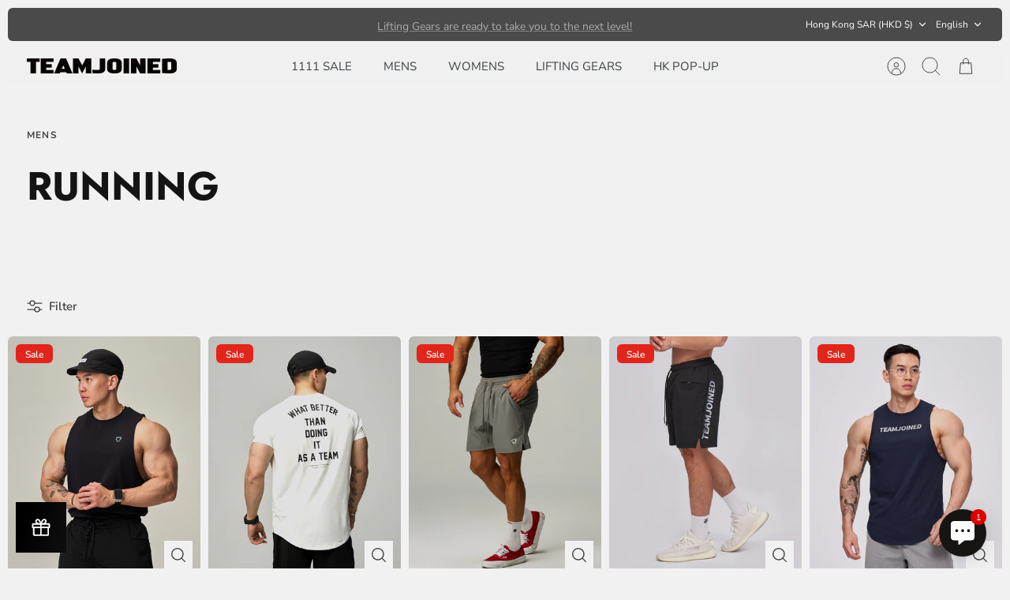

--- FILE ---
content_type: text/html; charset=utf-8
request_url: https://hk.teamjoined.com/collections/mens_running
body_size: 76413
content:
<!DOCTYPE html><html lang="en" dir="ltr">
<head>
  <!-- Mode 2.1.1 -->
  <!-- Google Tag Manager -->
  <script>(function(w,d,s,l,i){w[l]=w[l]||[];w[l].push({'gtm.start':
  new Date().getTime(),event:'gtm.js'});var f=d.getElementsByTagName(s)[0],
  j=d.createElement(s),dl=l!='dataLayer'?'&l='+l:'';j.async=true;j.src=
  'https://www.googletagmanager.com/gtm.js?id='+i+dl;f.parentNode.insertBefore(j,f);
  })(window,document,'script','dataLayer','GTM-KHG9M84');</script>
  <!-- End Google Tag Manager -->

  <title>MENS_Running &ndash; Joined® Hong Kong | Official Online Fitness Store</title>

  <meta charset="utf-8" />
<meta name="viewport" content="width=device-width,initial-scale=1.0" />
<meta http-equiv="X-UA-Compatible" content="IE=edge">

<link rel="preconnect" href="https://cdn.shopify.com" crossorigin>
<link rel="preconnect" href="https://fonts.shopify.com" crossorigin>
<link rel="preconnect" href="https://monorail-edge.shopifysvc.com"><link rel="preload" as="font" href="//hk.teamjoined.com/cdn/fonts/nunito_sans/nunitosans_n4.0276fe080df0ca4e6a22d9cb55aed3ed5ba6b1da.woff2" type="font/woff2" crossorigin><link rel="preload" as="font" href="//hk.teamjoined.com/cdn/fonts/nunito_sans/nunitosans_n4.0276fe080df0ca4e6a22d9cb55aed3ed5ba6b1da.woff2" type="font/woff2" crossorigin><link rel="preload" as="font" href="//hk.teamjoined.com/cdn/fonts/jost/jost_n7.921dc18c13fa0b0c94c5e2517ffe06139c3615a3.woff2" type="font/woff2" crossorigin><link rel="preload" as="font" href="//hk.teamjoined.com/cdn/fonts/jost/jost_n7.921dc18c13fa0b0c94c5e2517ffe06139c3615a3.woff2" type="font/woff2" crossorigin><link rel="preload" href="//hk.teamjoined.com/cdn/shop/t/26/assets/vendor.min.js?v=171821347312696842561672811778" as="script">
<link rel="preload" href="//hk.teamjoined.com/cdn/shop/t/26/assets/theme.js?v=145611664549008567801741583614" as="script"><link rel="canonical" href="https://hk.teamjoined.com/collections/mens_running" /><link rel="icon" href="//hk.teamjoined.com/cdn/shop/files/favicon_c3cf6d06-23d9-4f2b-b6c0-ca720f9029bd.png?crop=center&height=48&v=1677746865&width=48" type="image/png">
<style>
    @font-face {
  font-family: "Nunito Sans";
  font-weight: 400;
  font-style: normal;
  font-display: fallback;
  src: url("//hk.teamjoined.com/cdn/fonts/nunito_sans/nunitosans_n4.0276fe080df0ca4e6a22d9cb55aed3ed5ba6b1da.woff2") format("woff2"),
       url("//hk.teamjoined.com/cdn/fonts/nunito_sans/nunitosans_n4.b4964bee2f5e7fd9c3826447e73afe2baad607b7.woff") format("woff");
}

    @font-face {
  font-family: "Nunito Sans";
  font-weight: 700;
  font-style: normal;
  font-display: fallback;
  src: url("//hk.teamjoined.com/cdn/fonts/nunito_sans/nunitosans_n7.25d963ed46da26098ebeab731e90d8802d989fa5.woff2") format("woff2"),
       url("//hk.teamjoined.com/cdn/fonts/nunito_sans/nunitosans_n7.d32e3219b3d2ec82285d3027bd673efc61a996c8.woff") format("woff");
}

    @font-face {
  font-family: "Nunito Sans";
  font-weight: 600;
  font-style: normal;
  font-display: fallback;
  src: url("//hk.teamjoined.com/cdn/fonts/nunito_sans/nunitosans_n6.6e9464eba570101a53130c8130a9e17a8eb55c21.woff2") format("woff2"),
       url("//hk.teamjoined.com/cdn/fonts/nunito_sans/nunitosans_n6.25a0ac0c0a8a26038c7787054dd6058dfbc20fa8.woff") format("woff");
}

    @font-face {
  font-family: "Nunito Sans";
  font-weight: 500;
  font-style: normal;
  font-display: fallback;
  src: url("//hk.teamjoined.com/cdn/fonts/nunito_sans/nunitosans_n5.6fc0ed1feb3fc393c40619f180fc49c4d0aae0db.woff2") format("woff2"),
       url("//hk.teamjoined.com/cdn/fonts/nunito_sans/nunitosans_n5.2c84830b46099cbcc1095f30e0957b88b914e50a.woff") format("woff");
}

    @font-face {
  font-family: "Nunito Sans";
  font-weight: 400;
  font-style: italic;
  font-display: fallback;
  src: url("//hk.teamjoined.com/cdn/fonts/nunito_sans/nunitosans_i4.6e408730afac1484cf297c30b0e67c86d17fc586.woff2") format("woff2"),
       url("//hk.teamjoined.com/cdn/fonts/nunito_sans/nunitosans_i4.c9b6dcbfa43622b39a5990002775a8381942ae38.woff") format("woff");
}

    @font-face {
  font-family: "Nunito Sans";
  font-weight: 700;
  font-style: italic;
  font-display: fallback;
  src: url("//hk.teamjoined.com/cdn/fonts/nunito_sans/nunitosans_i7.8c1124729eec046a321e2424b2acf328c2c12139.woff2") format("woff2"),
       url("//hk.teamjoined.com/cdn/fonts/nunito_sans/nunitosans_i7.af4cda04357273e0996d21184432bcb14651a64d.woff") format("woff");
}

    @font-face {
  font-family: Jost;
  font-weight: 700;
  font-style: normal;
  font-display: fallback;
  src: url("//hk.teamjoined.com/cdn/fonts/jost/jost_n7.921dc18c13fa0b0c94c5e2517ffe06139c3615a3.woff2") format("woff2"),
       url("//hk.teamjoined.com/cdn/fonts/jost/jost_n7.cbfc16c98c1e195f46c536e775e4e959c5f2f22b.woff") format("woff");
}

    @font-face {
  font-family: Jost;
  font-weight: 700;
  font-style: normal;
  font-display: fallback;
  src: url("//hk.teamjoined.com/cdn/fonts/jost/jost_n7.921dc18c13fa0b0c94c5e2517ffe06139c3615a3.woff2") format("woff2"),
       url("//hk.teamjoined.com/cdn/fonts/jost/jost_n7.cbfc16c98c1e195f46c536e775e4e959c5f2f22b.woff") format("woff");
}

    @font-face {
  font-family: "Nunito Sans";
  font-weight: 400;
  font-style: normal;
  font-display: fallback;
  src: url("//hk.teamjoined.com/cdn/fonts/nunito_sans/nunitosans_n4.0276fe080df0ca4e6a22d9cb55aed3ed5ba6b1da.woff2") format("woff2"),
       url("//hk.teamjoined.com/cdn/fonts/nunito_sans/nunitosans_n4.b4964bee2f5e7fd9c3826447e73afe2baad607b7.woff") format("woff");
}

    @font-face {
  font-family: "Nunito Sans";
  font-weight: 600;
  font-style: normal;
  font-display: fallback;
  src: url("//hk.teamjoined.com/cdn/fonts/nunito_sans/nunitosans_n6.6e9464eba570101a53130c8130a9e17a8eb55c21.woff2") format("woff2"),
       url("//hk.teamjoined.com/cdn/fonts/nunito_sans/nunitosans_n6.25a0ac0c0a8a26038c7787054dd6058dfbc20fa8.woff") format("woff");
}

    @font-face {
  font-family: Jost;
  font-weight: 300;
  font-style: normal;
  font-display: fallback;
  src: url("//hk.teamjoined.com/cdn/fonts/jost/jost_n3.a5df7448b5b8c9a76542f085341dff794ff2a59d.woff2") format("woff2"),
       url("//hk.teamjoined.com/cdn/fonts/jost/jost_n3.882941f5a26d0660f7dd135c08afc57fc6939a07.woff") format("woff");
}

  </style>

  <meta property="og:site_name" content="Joined® Hong Kong | Official Online Fitness Store">
<meta property="og:url" content="https://hk.teamjoined.com/collections/mens_running">
<meta property="og:title" content="MENS_Running">
<meta property="og:type" content="product.group">
<meta property="og:description" content="港澳台健身品牌TeamJoined，提供健身服飾、健身裝備、專利商品翹臀圈及健身腰帶。致力成為「每個健人的最強後盾」，專為亞洲人打造的訓練裝備，讓我們陪伴你的健身旅程！
TeamJoined: Your ultimate fitness companion. From wrist wraps to resistance bands, knee sleeves to fitness belts, we have it all. Explore our Adapt series, Sports Lifestyle collection, and more. Free Express Shipping over $500HKD."><meta property="og:image" content="http://hk.teamjoined.com/cdn/shop/files/Social-sharing-_image-preview_1_468f4707-9734-4ddd-bccb-88405943f77c_1200x1200.jpg?v=1630906490">
  <meta property="og:image:secure_url" content="https://hk.teamjoined.com/cdn/shop/files/Social-sharing-_image-preview_1_468f4707-9734-4ddd-bccb-88405943f77c_1200x1200.jpg?v=1630906490">
  <meta property="og:image:width" content="1200">
  <meta property="og:image:height" content="628"><meta name="twitter:card" content="summary_large_image">
<meta name="twitter:title" content="MENS_Running">
<meta name="twitter:description" content="港澳台健身品牌TeamJoined，提供健身服飾、健身裝備、專利商品翹臀圈及健身腰帶。致力成為「每個健人的最強後盾」，專為亞洲人打造的訓練裝備，讓我們陪伴你的健身旅程！
TeamJoined: Your ultimate fitness companion. From wrist wraps to resistance bands, knee sleeves to fitness belts, we have it all. Explore our Adapt series, Sports Lifestyle collection, and more. Free Express Shipping over $500HKD.">


  <link href="//hk.teamjoined.com/cdn/shop/t/26/assets/styles.css?v=2639173525105153641760526600" rel="stylesheet" type="text/css" media="all" />
<link rel="stylesheet" href="//hk.teamjoined.com/cdn/shop/t/26/assets/swatches.css?v=163789015070877081471758361729" media="print" onload="this.media='all'">
    <noscript><link rel="stylesheet" href="//hk.teamjoined.com/cdn/shop/t/26/assets/swatches.css?v=163789015070877081471758361729"></noscript><script>
    window.theme = window.theme || {};
    theme.money_format_with_product_code_preference = "HK${{amount}}";
    theme.money_format = "${{amount}}";
    theme.strings = {
      previous: "Previous",
      next: "Next",
      addressError: "Error looking up that address",
      addressNoResults: "No results for that address",
      addressQueryLimit: "You have exceeded the Google API usage limit. Consider upgrading to a \u003ca href=\"https:\/\/developers.google.com\/maps\/premium\/usage-limits\"\u003ePremium Plan\u003c\/a\u003e.",
      authError: "There was a problem authenticating your Google Maps API Key.",
      icon_labels_left: "Left",
      icon_labels_right: "Right",
      icon_labels_down: "Down",
      icon_labels_close: "Close",
      icon_labels_plus: "Plus",
      imageSlider: "Image slider",
      cart_terms_confirmation: "You must agree to the terms and conditions before continuing.",
      cart_general_quantity_too_high: "You can only have [QUANTITY] in your cart",
      products_listing_from: "From",
      products_product_add_to_cart: "Add to Cart",
      products_variant_no_stock: "Sold out",
      products_variant_non_existent: "Unavailable",
      products_product_pick_a: "Pick a",
      general_navigation_menu_toggle_aria_label: "Toggle menu",
      general_accessibility_labels_close: "Close",
      products_product_added_to_cart: "Added to cart",
      general_quick_search_pages: "Pages",
      general_quick_search_no_results: "Sorry, we couldn\u0026#39;t find any results"
    };
    theme.routes = {
      search_url: '/search',
      cart_url: '/cart',
      cart_add_url: '/cart/add.js',
      cart_change_url: '/cart/change.js',
      cart_update_url: '/cart/update.js',
      predictive_search_url: '/search/suggest'
    };
    theme.settings = {
      cart_type: "drawer",
      quickbuy_style: "button-quick-add",
      quickbuy_visibility: "always",
      avoid_orphans: true,
      qb_enable_sticky_cols: true
    };
    document.documentElement.classList.add('js');

    theme.enqueueStyleUpdateQueue = [];
    theme.enqueueStyleUpdateTimeoutId = null;
    theme.enqueueStyleUpdate = (cb) => {
      clearTimeout(theme.enqueueStyleUpdateTimeoutId);
      theme.enqueueStyleUpdateQueue.push(cb);
      theme.enqueueStyleUpdateTimeoutId = setTimeout(() => {
        while (theme.enqueueStyleUpdateQueue.length > 0) {
          theme.enqueueStyleUpdateQueue.pop()();
        }
      }, 0);
    }
  </script>

  <script src="//hk.teamjoined.com/cdn/shop/t/26/assets/vendor.min.js?v=171821347312696842561672811778" defer></script>
  <script src="//hk.teamjoined.com/cdn/shop/t/26/assets/theme.js?v=145611664549008567801741583614" defer></script>

  <script>window.performance && window.performance.mark && window.performance.mark('shopify.content_for_header.start');</script><meta name="google-site-verification" content="3alV_4n1GWUgJUSKJLiuyWFs0g8uxgNex_7gLSQPmG4">
<meta id="shopify-digital-wallet" name="shopify-digital-wallet" content="/45727547553/digital_wallets/dialog">
<meta name="shopify-checkout-api-token" content="9be233e0e170971d92cc8a2f14aa0d2f">
<link rel="alternate" type="application/atom+xml" title="Feed" href="/collections/mens_running.atom" />
<link rel="alternate" hreflang="x-default" href="https://hk.teamjoined.com/collections/mens_running">
<link rel="alternate" hreflang="en-HK" href="https://hk.teamjoined.com/collections/mens_running">
<link rel="alternate" hreflang="zh-Hant-HK" href="https://hk.teamjoined.com/zh/collections/mens_running">
<link rel="alternate" type="application/json+oembed" href="https://hk.teamjoined.com/collections/mens_running.oembed">
<script async="async" src="/checkouts/internal/preloads.js?locale=en-HK"></script>
<script id="apple-pay-shop-capabilities" type="application/json">{"shopId":45727547553,"countryCode":"HK","currencyCode":"HKD","merchantCapabilities":["supports3DS"],"merchantId":"gid:\/\/shopify\/Shop\/45727547553","merchantName":"Joined® Hong Kong | Official Online Fitness Store","requiredBillingContactFields":["postalAddress","email","phone"],"requiredShippingContactFields":["postalAddress","email","phone"],"shippingType":"shipping","supportedNetworks":["visa","masterCard","amex"],"total":{"type":"pending","label":"Joined® Hong Kong | Official Online Fitness Store","amount":"1.00"},"shopifyPaymentsEnabled":true,"supportsSubscriptions":true}</script>
<script id="shopify-features" type="application/json">{"accessToken":"9be233e0e170971d92cc8a2f14aa0d2f","betas":["rich-media-storefront-analytics"],"domain":"hk.teamjoined.com","predictiveSearch":true,"shopId":45727547553,"locale":"en"}</script>
<script>var Shopify = Shopify || {};
Shopify.shop = "joined-hk.myshopify.com";
Shopify.locale = "en";
Shopify.currency = {"active":"HKD","rate":"1.0"};
Shopify.country = "HK";
Shopify.theme = {"name":"Mode","id":132164288673,"schema_name":"Mode","schema_version":"2.1.1","theme_store_id":1578,"role":"main"};
Shopify.theme.handle = "null";
Shopify.theme.style = {"id":null,"handle":null};
Shopify.cdnHost = "hk.teamjoined.com/cdn";
Shopify.routes = Shopify.routes || {};
Shopify.routes.root = "/";</script>
<script type="module">!function(o){(o.Shopify=o.Shopify||{}).modules=!0}(window);</script>
<script>!function(o){function n(){var o=[];function n(){o.push(Array.prototype.slice.apply(arguments))}return n.q=o,n}var t=o.Shopify=o.Shopify||{};t.loadFeatures=n(),t.autoloadFeatures=n()}(window);</script>
<script id="shop-js-analytics" type="application/json">{"pageType":"collection"}</script>
<script defer="defer" async type="module" src="//hk.teamjoined.com/cdn/shopifycloud/shop-js/modules/v2/client.init-shop-cart-sync_Bc8-qrdt.en.esm.js"></script>
<script defer="defer" async type="module" src="//hk.teamjoined.com/cdn/shopifycloud/shop-js/modules/v2/chunk.common_CmNk3qlo.esm.js"></script>
<script type="module">
  await import("//hk.teamjoined.com/cdn/shopifycloud/shop-js/modules/v2/client.init-shop-cart-sync_Bc8-qrdt.en.esm.js");
await import("//hk.teamjoined.com/cdn/shopifycloud/shop-js/modules/v2/chunk.common_CmNk3qlo.esm.js");

  window.Shopify.SignInWithShop?.initShopCartSync?.({"fedCMEnabled":true,"windoidEnabled":true});

</script>
<script>(function() {
  var isLoaded = false;
  function asyncLoad() {
    if (isLoaded) return;
    isLoaded = true;
    var urls = ["https:\/\/shop.ysd.hk\/apps\/sfexpress\/scripts\/script.php?shop=joined-hk.myshopify.com","https:\/\/pickupoptions-scriptglobal.wavecommerce.hk\/localpickup.js?secret=1c7960fa04ba41798cd289ac02eb65f7\u0026shop=joined-hk.myshopify.com","https:\/\/omnisnippet1.com\/platforms\/shopify.js?source=scriptTag\u0026v=2025-05-15T12\u0026shop=joined-hk.myshopify.com","https:\/\/a.mailmunch.co\/widgets\/site-1039379-b685df0fde4b31faf97d807a44e0214e719bab9f.js?shop=joined-hk.myshopify.com","https:\/\/cdn.kmalgo.com\/ads\/frontend\/smartpush\/marketingWidgetAction\/product\/202507170354\/index.js?shop=joined-hk.myshopify.com"];
    for (var i = 0; i < urls.length; i++) {
      var s = document.createElement('script');
      s.type = 'text/javascript';
      s.async = true;
      s.src = urls[i];
      var x = document.getElementsByTagName('script')[0];
      x.parentNode.insertBefore(s, x);
    }
  };
  if(window.attachEvent) {
    window.attachEvent('onload', asyncLoad);
  } else {
    window.addEventListener('load', asyncLoad, false);
  }
})();</script>
<script id="__st">var __st={"a":45727547553,"offset":28800,"reqid":"55cdba32-f438-4168-a212-05708ff1bd56-1762065780","pageurl":"hk.teamjoined.com\/collections\/mens_running","u":"459b47f53b0c","p":"collection","rtyp":"collection","rid":295701971105};</script>
<script>window.ShopifyPaypalV4VisibilityTracking = true;</script>
<script id="captcha-bootstrap">!function(){'use strict';const t='contact',e='account',n='new_comment',o=[[t,t],['blogs',n],['comments',n],[t,'customer']],c=[[e,'customer_login'],[e,'guest_login'],[e,'recover_customer_password'],[e,'create_customer']],r=t=>t.map((([t,e])=>`form[action*='/${t}']:not([data-nocaptcha='true']) input[name='form_type'][value='${e}']`)).join(','),a=t=>()=>t?[...document.querySelectorAll(t)].map((t=>t.form)):[];function s(){const t=[...o],e=r(t);return a(e)}const i='password',u='form_key',d=['recaptcha-v3-token','g-recaptcha-response','h-captcha-response',i],f=()=>{try{return window.sessionStorage}catch{return}},m='__shopify_v',_=t=>t.elements[u];function p(t,e,n=!1){try{const o=window.sessionStorage,c=JSON.parse(o.getItem(e)),{data:r}=function(t){const{data:e,action:n}=t;return t[m]||n?{data:e,action:n}:{data:t,action:n}}(c);for(const[e,n]of Object.entries(r))t.elements[e]&&(t.elements[e].value=n);n&&o.removeItem(e)}catch(o){console.error('form repopulation failed',{error:o})}}const l='form_type',E='cptcha';function T(t){t.dataset[E]=!0}const w=window,h=w.document,L='Shopify',v='ce_forms',y='captcha';let A=!1;((t,e)=>{const n=(g='f06e6c50-85a8-45c8-87d0-21a2b65856fe',I='https://cdn.shopify.com/shopifycloud/storefront-forms-hcaptcha/ce_storefront_forms_captcha_hcaptcha.v1.5.2.iife.js',D={infoText:'Protected by hCaptcha',privacyText:'Privacy',termsText:'Terms'},(t,e,n)=>{const o=w[L][v],c=o.bindForm;if(c)return c(t,g,e,D).then(n);var r;o.q.push([[t,g,e,D],n]),r=I,A||(h.body.append(Object.assign(h.createElement('script'),{id:'captcha-provider',async:!0,src:r})),A=!0)});var g,I,D;w[L]=w[L]||{},w[L][v]=w[L][v]||{},w[L][v].q=[],w[L][y]=w[L][y]||{},w[L][y].protect=function(t,e){n(t,void 0,e),T(t)},Object.freeze(w[L][y]),function(t,e,n,w,h,L){const[v,y,A,g]=function(t,e,n){const i=e?o:[],u=t?c:[],d=[...i,...u],f=r(d),m=r(i),_=r(d.filter((([t,e])=>n.includes(e))));return[a(f),a(m),a(_),s()]}(w,h,L),I=t=>{const e=t.target;return e instanceof HTMLFormElement?e:e&&e.form},D=t=>v().includes(t);t.addEventListener('submit',(t=>{const e=I(t);if(!e)return;const n=D(e)&&!e.dataset.hcaptchaBound&&!e.dataset.recaptchaBound,o=_(e),c=g().includes(e)&&(!o||!o.value);(n||c)&&t.preventDefault(),c&&!n&&(function(t){try{if(!f())return;!function(t){const e=f();if(!e)return;const n=_(t);if(!n)return;const o=n.value;o&&e.removeItem(o)}(t);const e=Array.from(Array(32),(()=>Math.random().toString(36)[2])).join('');!function(t,e){_(t)||t.append(Object.assign(document.createElement('input'),{type:'hidden',name:u})),t.elements[u].value=e}(t,e),function(t,e){const n=f();if(!n)return;const o=[...t.querySelectorAll(`input[type='${i}']`)].map((({name:t})=>t)),c=[...d,...o],r={};for(const[a,s]of new FormData(t).entries())c.includes(a)||(r[a]=s);n.setItem(e,JSON.stringify({[m]:1,action:t.action,data:r}))}(t,e)}catch(e){console.error('failed to persist form',e)}}(e),e.submit())}));const S=(t,e)=>{t&&!t.dataset[E]&&(n(t,e.some((e=>e===t))),T(t))};for(const o of['focusin','change'])t.addEventListener(o,(t=>{const e=I(t);D(e)&&S(e,y())}));const B=e.get('form_key'),M=e.get(l),P=B&&M;t.addEventListener('DOMContentLoaded',(()=>{const t=y();if(P)for(const e of t)e.elements[l].value===M&&p(e,B);[...new Set([...A(),...v().filter((t=>'true'===t.dataset.shopifyCaptcha))])].forEach((e=>S(e,t)))}))}(h,new URLSearchParams(w.location.search),n,t,e,['guest_login'])})(!0,!0)}();</script>
<script integrity="sha256-52AcMU7V7pcBOXWImdc/TAGTFKeNjmkeM1Pvks/DTgc=" data-source-attribution="shopify.loadfeatures" defer="defer" src="//hk.teamjoined.com/cdn/shopifycloud/storefront/assets/storefront/load_feature-81c60534.js" crossorigin="anonymous"></script>
<script data-source-attribution="shopify.dynamic_checkout.dynamic.init">var Shopify=Shopify||{};Shopify.PaymentButton=Shopify.PaymentButton||{isStorefrontPortableWallets:!0,init:function(){window.Shopify.PaymentButton.init=function(){};var t=document.createElement("script");t.src="https://hk.teamjoined.com/cdn/shopifycloud/portable-wallets/latest/portable-wallets.en.js",t.type="module",document.head.appendChild(t)}};
</script>
<script data-source-attribution="shopify.dynamic_checkout.buyer_consent">
  function portableWalletsHideBuyerConsent(e){var t=document.getElementById("shopify-buyer-consent"),n=document.getElementById("shopify-subscription-policy-button");t&&n&&(t.classList.add("hidden"),t.setAttribute("aria-hidden","true"),n.removeEventListener("click",e))}function portableWalletsShowBuyerConsent(e){var t=document.getElementById("shopify-buyer-consent"),n=document.getElementById("shopify-subscription-policy-button");t&&n&&(t.classList.remove("hidden"),t.removeAttribute("aria-hidden"),n.addEventListener("click",e))}window.Shopify?.PaymentButton&&(window.Shopify.PaymentButton.hideBuyerConsent=portableWalletsHideBuyerConsent,window.Shopify.PaymentButton.showBuyerConsent=portableWalletsShowBuyerConsent);
</script>
<script data-source-attribution="shopify.dynamic_checkout.cart.bootstrap">document.addEventListener("DOMContentLoaded",(function(){function t(){return document.querySelector("shopify-accelerated-checkout-cart, shopify-accelerated-checkout")}if(t())Shopify.PaymentButton.init();else{new MutationObserver((function(e,n){t()&&(Shopify.PaymentButton.init(),n.disconnect())})).observe(document.body,{childList:!0,subtree:!0})}}));
</script>
<link id="shopify-accelerated-checkout-styles" rel="stylesheet" media="screen" href="https://hk.teamjoined.com/cdn/shopifycloud/portable-wallets/latest/accelerated-checkout-backwards-compat.css" crossorigin="anonymous">
<style id="shopify-accelerated-checkout-cart">
        #shopify-buyer-consent {
  margin-top: 1em;
  display: inline-block;
  width: 100%;
}

#shopify-buyer-consent.hidden {
  display: none;
}

#shopify-subscription-policy-button {
  background: none;
  border: none;
  padding: 0;
  text-decoration: underline;
  font-size: inherit;
  cursor: pointer;
}

#shopify-subscription-policy-button::before {
  box-shadow: none;
}

      </style>

<script>window.performance && window.performance.mark && window.performance.mark('shopify.content_for_header.end');</script>
<!-- BEGIN app block: shopify://apps/rt-social-chat-live-chat/blocks/app-embed/9baee9b7-6929-47af-9935-05bcdc376396 --><script>
  window.roarJs = window.roarJs || {};
  roarJs.WhatsAppConfig = {
    metafields: {
      shop: "joined-hk.myshopify.com",
      settings: {"enabled":"1","block_order":["1492096252560","1683788186577"],"blocks":{"1492096252560":{"disabled":"1","type":"whatsapp","number":"85268084843","whatsapp_web":"0","name":"Whatsapp","label":"TeamJoined Support","avatar":"0","avatar_url":"https:\/\/www.gravatar.com\/avatar","online":"0","timezone":"Asia\/Hong_Kong","sunday":{"enabled":"0","range":"480,1050"},"monday":{"enabled":"1","range":"540,1080"},"tuesday":{"enabled":"1","range":"540,1080"},"wednesday":{"enabled":"1","range":"540,1080"},"thursday":{"enabled":"1","range":"540,1080"},"friday":{"enabled":"1","range":"540,1080"},"saturday":{"enabled":"0","range":"480,1050"},"offline":"Sorry we missed you! We are probably doing weight training right now. Email us instead with questions and we will get back to you during business hours. Thank you!","chat":{"enabled":"1","greeting":"Hello! I'm Kaye from the support team."},"message":"","page_url":"0"},"1683788186577":{"disabled":"0","type":"email","number":"shop@teamjoined.com","name":"TeamJoined","label":"Email Support","avatar":"0","avatar_url":"https:\/\/www.gravatar.com\/avatar","online":"1","timezone":"America\/New_York","sunday":{"enabled":"1","range":"480,1050"},"monday":{"enabled":"1","range":"480,1050"},"tuesday":{"enabled":"1","range":"480,1050"},"wednesday":{"enabled":"1","range":"480,1050"},"thursday":{"enabled":"1","range":"480,1050"},"friday":{"enabled":"1","range":"480,1050"},"saturday":{"enabled":"1","range":"480,1050"},"offline":"I will be back soon","chat":{"enabled":"1","greeting":"Hello! I'm Kaye from the support team."},"message":"","page_url":"0"}},"param":{"newtab":"0","offline_disabled":"1","offline_message":"1","greeting":{"enabled":"0","message":"Hi there! How can we help you? Tap here to start chat with us.","delay":"5"},"pending":{"enabled":"1","number":"1","color":"#ffffff","background":"#dd0000"},"position":{"value":"right","bottom":"15","left":"20","right":"30"},"cta_type":"hover"},"mobile":{"enabled":"1","position":{"value":"right","bottom":"20","left":"20","right":"20"}},"style":{"gradient":"custom","pattern":"23","custom":{"color":"#ffffff","background":"#161514"},"icon":"1","rounded":"1"},"share":{"block_order":["facebook","whatsapp"],"blocks":{"facebook":{"type":"facebook","label":"Share on Facebook"},"whatsapp":{"type":"whatsapp","label":"Share on Whatsapp"}},"param":{"enabled":"0","position":"left"},"mobile":{"enabled":"1","position":"inherit"},"style":{"color":"#000000","background":"#ffffff"},"texts":{"button":"Share","message":"Check this out, it's so cool!"}},"charge":false,"onetime":false,"track_url":"https:\/\/haloroar.com\/app\/whatsapp\/tracking","texts":{"title":"Hi there!","description":"Welcome to TeamJoined. Have you trained today?","note":"Our business hours are Monday to Friday, 9am to 6pm. We will try to get back to you within a few hours.","button":"Customer Support","placeholder":"Send a message…","emoji_search":"Search emoji…","emoji_frequently":"Frequently used","emoji_people":"People","emoji_nature":"Nature","emoji_objects":"Objects","emoji_places":"Places","emoji_symbols":"Symbols","emoji_not_found":"No emoji could be found"},"only1":"true"},
      moneyFormat: "${{amount}}"
    }
  }
</script>

<script src="https://cdn.shopify.com/extensions/019a1460-f72e-7cbc-becc-90116917fae9/rt-whats-app-chat-live-chat-2/assets/whatsapp.js" defer></script>


<!-- END app block --><!-- BEGIN app block: shopify://apps/cbb-add-to-cart/blocks/app-embed-block/a337a7bb-287b-4555-be68-8840dc3d7881 --><script>
    window.codeblackbelt = window.codeblackbelt || {};
    window.codeblackbelt.shop = window.codeblackbelt.shop || 'joined-hk.myshopify.com';
    </script><script src="//cdn.codeblackbelt.com/widgets/collections-add-to-cart/main.min.js?version=2025110214+0800" async></script>
<!-- END app block --><!-- BEGIN app block: shopify://apps/t-lab-ai-language-translate/blocks/custom_translations/b5b83690-efd4-434d-8c6a-a5cef4019faf --><!-- BEGIN app snippet: custom_translation_scripts --><script>
(()=>{var o=/\([0-9]+?\)$/,x=/\r?\n|\r|\t|\xa0|\u200B|\u200E|&nbsp;| /g,v=/<\/?[a-z][\s\S]*>/i,r=/^(https?:\/\/|\/\/)[^\s/$.?#].[^\s]*$/i,S=/\{\{\s*([a-zA-Z_]\w*)\s*\}\}/g,t=/^(https:)?\/\/cdn\.shopify\.com\/(.+)\.(png|jpe?g|gif|webp|svgz?|bmp|tiff?|ico|avif)/i,e=/^(https:)?\/\/cdn\.shopify\.com/i,a=/\b(?:https?|ftp)?:?\/\/?[^\s\/]+\/[^\s]+\.(?:png|jpe?g|gif|webp|svgz?|bmp|tiff?|ico|avif)\b/i,b=/url\(['"]?(.*?)['"]?\)/,m="__label:",i=document.createElement("textarea"),u={t:["src","data-src","data-source","data-href","data-zoom","data-master","data-bg","base-src"],i:["srcset","data-srcset"],o:["href","data-href"],u:["href","data-href","data-src","data-zoom"]},g=16.67,s=function(n){return n.nodeType===Node.ELEMENT_NODE},l=function(n){return n.nodeType===Node.TEXT_NODE};function T(n){return t.test(n.trim())||a.test(n.trim())}function p(n){return(n=>(n=n.trim(),r.test(n)))(n)||e.test(n.trim())}var c=function(n){return null!=n&&"string"==typeof n&&0===n.trim().length};function k(n){return i.innerHTML=n,i.value}function h(n){return A(k(n))}function A(n){return n.trim().replace(o,"").replace(x,"").trim()}var C=1e3;function H(n){n=n.trim().replace(x,"").replace(/&amp;/g,"&").replace(/&gt;/g,">").replace(/&lt;/g,"<").trim();return n.length>C?_(n):n}function E(n){return n.trim().toLowerCase().replace(/^https:/i,"")}function _(n){for(var r=5381,t=0;t<n.length;t++)r=(r<<5)+r^n.charCodeAt(t);return(r>>>0).toString(36)}function f(n){if("trustedTypes"in window&&"sanitize"in HTMLScriptElement)return HTMLScriptElement.sanitize(n);for(var r=document.createElement("template"),t=(r.innerHTML=n,["SCRIPT","IFRAME","OBJECT","EMBED","LINK","META"]),e=/^(on\w+|srcdoc|style)$/i,a=document.createTreeWalker(r.content,NodeFilter.SHOW_ELEMENT),i=a.nextNode();i;i=a.nextNode()){var o=i;if(t.includes(o.nodeName))o.remove();else for(var u=o.attributes.length-1;0<=u;--u)e.test(o.attributes[u].name)&&o.removeAttribute(o.attributes[u].name)}return r.innerHTML}var w=new Set(["img","picture","button","p","a","input"]),d=["div","span","a","p","h1","h2","h3","h4","h5","h6","ul","ol","li"];function y(n,r){for(var t=0,e=d;t<e.length;t++){var a=e[t];if(n.substring(r,r+a.length+1)==="<"+a)return 1}}function M(n,r,t){void 0===t&&(t=20);for(var e=n,a=0;e&&e.parentElement&&a<t;){for(var i=e.parentElement,o=0,u=r;o<u.length;o++)for(var s=u[o],l=0,c=s.l;l<c.length;l++){var f=c[l];switch(f.type){case"class":for(var d=0,v=i.classList;d<v.length;d++){var m=v[d];if(f.value.test(m))return s.label}break;case"id":if(i.id&&f.value.test(i.id))return s.label;break;case"attribute":if(i.hasAttribute(f.name)){if(!f.value)return s.label;var p=i.getAttribute(f.name);if(p&&f.value.test(p))return s.label}}}e=i,a++}return"unknown"}function z(n,r,t){if(1e3<n.length||1e3<r.length)return n===r;for(var e=0,a=0,i=!1;e<n.length&&a<r.length;){for(;" "===n[e]&&(0===e||">"!==n[e-1]);)e++;for(;" "===r[a]&&(0===a||">"!==r[a-1]);)a++;if(y(n,e)){for(;e<n.length&&">"!==n[e];)e++;for(e++;" "===n[e];)e++}if(y(r,a)){for(;a<r.length&&">"!==r[a];)a++;for(a++;" "===r[a];)a++}var o=((n,r,t)=>{for(var e=[0,0],a=Object.keys(t),i=0;i<a.length;i++){var o=a[i],u=t[o];if(n.startsWith(u,r)){e=[u.length,o.length];break}}return e})(r,a,t),u=o[0];if(u)a+=u,e+=o[1];else{if(n[e]!==r[a])return;i=!0,e++,a++}}return i&&e===n.length&&a===r.length}function j(n,r){var t,e,a;"function"==typeof window.fetch&&"AbortController"in window?(t=new AbortController,e=setTimeout(function(){return t.abort()},3e3),fetch(n,{credentials:"same-origin",signal:t.signal}).then(function(n){return clearTimeout(e),n.ok?n.json():Promise.reject(n)}).then(r).catch(console.error)):((a=new XMLHttpRequest).onreadystatechange=function(){4===a.readyState&&200===a.status&&r(JSON.parse(a.responseText))},a.open("GET",n,!0),a.timeout=3e3,a.send())}function D(){var c=/([^\s]+)\.(png|jpe?g|gif|webp|svgz?|bmp|tiff?|ico|avif)$/i,f=/_(\{width\}x*|\{width\}x\{height\}|\d{3,4}x\d{3,4}|\d{3,4}x|x\d{3,4}|pinco|icon|thumb|small|compact|medium|large|grande|original|master)(_crop_\w+)*(@[2-3]x)*(.progressive)*$/i,d=/^(https?|ftp|file):\/\//i;function t(n){var r,t="".concat(n.path).concat(n.v).concat(null!=(t=n.size)?t:"",".").concat(n.m);return n.p&&(t="".concat(n.path).concat(n.p,"/").concat(n.v).concat(null!=(r=n.size)?r:"",".").concat(n.m)),n.host&&(t="".concat(null!=(r=n.protocol)?r:"","//").concat(n.host).concat(t)),n.g&&(t+=n.g),t}return{h:function(n){var r=!0,t=(d.test(n)||n.startsWith("//")||(r=!1,n="https://example.com"+n),r);n.startsWith("//")&&(t=!1,n="https:"+n);try{new URL(n)}catch(n){return null}var e,a,i,o,u,s,n=new URL(n),l=n.pathname.split("/").filter(function(n){return n});return l.length<1||(a=l.pop(),e=null!=(e=l.pop())?e:null,null===(a=a.match(c)))?null:(s=a[1],a=a[2],i=s.match(f),o=s,(u=null)!==i&&(o=s.substring(0,i.index),u=i[0]),s=0<l.length?"/"+l.join("/")+"/":"/",{protocol:t?n.protocol:null,host:r?n.host:null,path:s,g:n.search,p:e,v:o,size:u,m:a,version:n.searchParams.get("v"),width:n.searchParams.get("width")})},T:t,M:function(n){return(n.p?"/".concat(n.p,"/"):"/").concat(n.v,".").concat(n.m)},S:function(n){return(n.p?"/".concat(n.p,"/"):"/").concat(n.v,".").concat(n.m,"?v=").concat(n.version||"0")},k:function(n,r){return t({protocol:r.protocol,host:r.host,path:r.path,g:r.g,p:r.p,v:r.v,size:n.size,m:r.m,version:r.version,width:r.width})}}}var O,I,N={},q={};function L(l,r){var c=new Map,f=new Map,d=new Map,t=new Map,e=new Map,a=new Map,i=new Map,o=function(n){return n.toLowerCase().replace(/[\s\W_]+/g,"")},u=new Set(r.A.map(o)),s=0,v=!1,m=!1,p=D();function g(n,r,t){u.has(o(n))||n&&r&&(t.set(n,r),v=!0)}function n(n,r){if(n&&n.trim()&&0!==c.size){var t=A(n),e=q[t];if(e&&(l.log("dictionary",'Overlapping text: "'.concat(n,'" related to html: "').concat(e,'"')),r)){e=r.outerHTML,r=(l.log("dictionary","Outer html:",e),(n=>{var t,e,a;return!n||!n.trim()||0===d.size?null:(t=H(n),null!=(n=d.get(t))?n:(e=null,a=Number.MAX_SAFE_INTEGER,d.forEach(function(n,r){-1!==r.indexOf(t)&&n.length<a&&(a=(e=n).length)}),e))})(e));if(r)return l.log("dictionary","Found outer html translation:",r),null}e=c.get(t);if(e)return e;var a,i,o,u=n;if(u&&u.trim()&&0!==f.size&&(f.forEach(function(n,r){var t=u.trim().match(r);t&&1<t.length&&!a&&(a=r,i=n,o=t)}),a)&&i&&o){var s=o.slice(1),r=i.match(S);if(r&&r.length===s.length)return r.reduce(function(n,r,t){return n.replace(r,s[t])},i)}}return null}function h(n){if(n&&n.trim()&&0!==d.size){var t=H(n),n=d.get(t);if(null!=n)return n;if(r.C){l.log("dictionary","Using custom html comparison for: ",t);var e=null;if(d.forEach(function(n,r){!e&&z(r,t,N)&&(e=n)}),e)return e}}return null}function w(n){if(n&&n.trim()&&0!==t.size){var r=E(n),r=t.get(r);if(r)return r;r=p.h(n);if(r){n=p.S(r).toLowerCase(),n=t.get(n);if(n)return n;n=p.M(r).toLowerCase(),r=t.get(n);if(r)return r}}return null}function b(n){return!n||!n.trim()||0===e.size||void 0===(n=e.get(A(n)))?null:n}function T(n){return!n||!n.trim()||0===a.size||void 0===(n=a.get(E(n)))?null:n}function y(n){var r;return!n||!n.trim()||0===i.size?null:null!=(r=i.get(A(n)))?r:(r=H(n),void 0!==(n=i.get(r))?n:null)}function M(){var n={H:c,_:f,j:d,D:t,O:e,I:a,N:i,q:v,L:s,R:N};return JSON.stringify(n,function(n,r){return r instanceof Map?Object.fromEntries(r.entries()):r})}return{F:function(n,r){g(n,r,c)},U:function(n,r){n&&r&&(n=new RegExp("^".concat(n,"$"),"s"),f.set(n,r),v=!0)},$:function(n,r){var t;n!==r&&(g((t=k(t=n).trim().replace(x,"").trim()).length>C?_(t):t,r,d),s=Math.max(s,n.length))},J:function(n,r){g(n,r,t),(n=p.h(n))&&(g(p.S(n).toLowerCase(),r,t),g(p.M(n).toLowerCase(),r,t))},P:function(n,r){g(n.replace("[img-alt]","").replace(x,"").trim(),r,e)},G:function(n,r){g(n,r,a)},B:function(n,r){m=!0,g(n,r,i)},W:function(){return l.log("dictionary","Translation dictionaries: ",M),d.forEach(function(n,t){c.forEach(function(n,r){t!==r&&-1!==t.indexOf(r)&&(N[r]=A(n),q[r]=t)})}),l.log("dictionary","appliedTextTranslations: ",JSON.stringify(N)),l.log("dictionary","overlappingTexts: ",JSON.stringify(q)),{q:v,V:m,K:n,X:h,Y:w,Z:b,nn:T,rn:y}}}}function R(n,r,t){function f(n,r){r=n.split(r);return 2===r.length?r[1].trim()?r:[r[0]]:[n]}var d=L(t,r);return n.forEach(function(n){var l,c;n&&(l=n.name,n=n.value,l)&&n&&(c="string"==typeof n?JSON.parse(n):n)&&Object.keys(c).forEach(function(e){if(e){var n,r,t,a=c[e];if(a)if(e!==a)if(l.includes("judge"))t=h(e),d.B(t,a);else if(e.startsWith("[img-alt]"))d.P(e,a);else if(e.startsWith("[img-src]"))n=E(e.replace("[img-src]","")),d.J(n,a);else if(v.test(e))d.$(e,a);else if(T(e))n=E(e),d.J(n,a);else if(p(e))t=E(e),d.G(t,a);else if("/"===(n=(n=e).trim())[0]&&"/"!==n[1]&&(t=E(e),d.G(t,a),t=h(e),d.F(t,a)),S.test(e))(s=(t=e).match(S))&&0<s.length&&(r=t.replace(/[-\/\\^$*+?.()|[\]]/g,"\\$&"),s.forEach(function(n){r=r.replace(n,"(.*)")}),d.U(r,a));else if(e.startsWith(m))t=a.replace(m,""),s=e.replace(m,""),d.F(h(s),t);else{if("product_tags"===l)for(var i=0,o=["_",":"];i<o.length;i++){var u=(n=>{if(e.includes(n)){var r=f(e,n),t=f(a,n);if(r.length===t.length)return r.forEach(function(n,r){n!==t[r]&&(d.F(h(n),t[r]),d.F(h("".concat(n,":")),"".concat(t[r],":")))}),{value:void 0}}})(o[i]);if("object"==typeof u)return u.value}var s=h(e);s!==a&&d.F(s,a)}}})}),d.W()}function F(d,v){var e=[{label:"judge-me",l:[{type:"class",value:/jdgm/i},{type:"id",value:/judge-me/i},{type:"attribute",name:"data-widget-name",value:/review_widget/i}]}],a=D();function m(t,n,e){n.forEach(function(n){var r=t.getAttribute(n);r&&(r=n.includes("href")?e.nn(r):e.K(r))&&t.setAttribute(n,r)})}function p(n,r,t){var e,a=n.getAttribute(r);a&&((e=i(a=E(a.split("&")[0]),t))?n.setAttribute(r,e):(e=t.nn(a))&&n.setAttribute(r,e))}function g(n,r,t){var e=n.getAttribute(r);e&&(e=((n,r)=>{var t=(n=n.split(",").filter(function(n){return null!=n&&""!==n.trim()}).map(function(n){var n=n.trim().split(/\s+/),r=n[0].split("?"),t=r[0],r=r[1],r=r?r.split("&"):[],e=((n,r)=>{for(var t=0;t<n.length;t++)if(r(n[t]))return n[t];return null})(r,function(n){return n.startsWith("v=")}),r=r.filter(function(n){return!n.startsWith("v=")}),n=n[1];return{url:t,version:e,tn:r.join("&"),size:n}}))[0].url;if(t=i(t=n[0].version?"".concat(t,"?").concat(n[0].version):t,r)){var e=a.h(t);if(e)return n.map(function(n){var r=n.url,t=a.h(r);return t&&(r=a.k(t,e)),n.tn&&(t=r.includes("?")?"&":"?",r="".concat(r).concat(t).concat(n.tn)),r=n.size?"".concat(r," ").concat(n.size):r}).join(",")}})(e,t))&&n.setAttribute(r,e)}function i(n,r){var t=a.h(n);return null===t?null:(n=r.Y(n))?null===(n=a.h(n))?null:a.k(t,n):(n=a.M(t),null===(r=r.Y(n))||null===(n=a.h(r))?null:a.k(t,n))}function h(n,r,t){var e,a,i,o;t.en&&(e=n,a=t.an,u.o.forEach(function(n){var r=e.getAttribute(n);if(!r)return!1;!r.startsWith("/")||r.startsWith("//")||r.startsWith(a)||(r="".concat(a).concat(r),e.setAttribute(n,r))})),i=n,t=u.u.slice(),o=r,t.forEach(function(n){var r,t=i.getAttribute(n);t&&(T(t)?(r=o.Y(t))&&i.setAttribute(n,r):(r=o.nn(t))&&i.setAttribute(n,r))})}function w(r,t){var n,e,a,i,o;u.t.forEach(function(n){return p(r,n,t)}),u.i.forEach(function(n){return g(r,n,t)}),e="alt",a=t,(o=(n=r).getAttribute(e))&&((i=a.Z(o))?n.setAttribute(e,i):(i=a.K(o))&&n.setAttribute(e,i))}return{on:function(n){return!(!n||!s(n)||v.un.includes((n=n).tagName.toLowerCase())||n.classList.contains("tl-switcher-container")||(n=n.parentNode)&&["SCRIPT","STYLE"].includes(n.nodeName.toUpperCase()))},sn:function(n){if(l(n)&&null!=(r=n.textContent)&&r.trim()){if(d.V)if("judge-me"===M(n,e,5)){var r=d.rn(n.textContent);if(r)return void(n.textContent=k(r))}var t,r=d.K(n.textContent,n.parentElement||void 0);r&&(t=n.textContent.trim().replace(o,"").trim(),n.textContent=k(n.textContent.replace(t,r)))}},ln:function(n){if(!!c(n.textContent)||!n.innerHTML)return!1;if(d.V&&"judge-me"===M(n,e,5)){var r=d.rn(n.innerHTML);if(r)return n.innerHTML=f(r),!0}r=d.X(n.innerHTML);return!!r&&(n.innerHTML=f(r),!0)},cn:function(n){var r,t,e,a,i,o,u,s,l,c,f;switch(m(n,["data-label","title"],d),n.tagName.toLowerCase()){case"a":h(n,d,v);break;case"input":c=s=d,(f=(l=u=n).getAttribute("type"))&&("submit"===f||"button"===f)&&(f=l.getAttribute("value"),c=c.K(f))&&l.setAttribute("value",c),m(u,["placeholder"],s);break;case"textarea":m(n,["placeholder"],d);break;case"img":w(n,d);break;case"picture":o=d,[].slice.call(n.childNodes).forEach(function(n){if(n.tagName)switch(n.tagName.toLowerCase()){case"source":g(n,"data-srcset",o),g(n,"srcset",o);break;case"img":w(n,o)}});break;case"div":l=f=d,(s=u=c=n)&&(u=u.style.backgroundImage||u.getAttribute("data-bg")||"")&&"none"!==u&&(u=u.match(b))&&u[1]&&(u=u[1],l=l.Y(u))&&(s.style.backgroundImage='url("'.concat(l,'")')),a=c,i=f,["src","data-src","data-bg"].forEach(function(n){return p(a,n,i)}),["data-bgset"].forEach(function(n){return g(a,n,i)}),["data-href"].forEach(function(n){return m(a,[n],i)});break;case"button":t=d,(e=(r=n).getAttribute("value"))&&(t=t.K(e))&&r.setAttribute("value",t);break;case"iframe":e=d,(t=(r=n).getAttribute("src"))&&(e=e.nn(t))&&r.setAttribute("src",e);break;case"video":((n,r)=>{for(var t=["src"],e=0;e<t.length;e++){var a=t[e],i=n.getAttribute(a);if(!i)return;i=r.nn(i);i&&n.setAttribute(a,i)}})(n,d)}},getImageTranslation:function(n){return i(n,d)}}}function U(a,i,o){t=i.fn,e=new WeakMap;var t,e,u={add:function(n){var r=Date.now()+t;e.set(n,r)},has:function(n){var r=null!=(r=e.get(n))?r:0;return!(Date.now()>=r&&(e.delete(n),1))}},s=[],l=[],c=[],f=[],d=2*g,v=3*g;function m(n){var r,t,e;n&&(n.nodeType===Node.TEXT_NODE&&a.on(n.parentElement)?a.sn(n):a.on(n)&&(n=n,a.cn(n),r=w.has(n.tagName.toLowerCase())||(r=(r=n).getBoundingClientRect(),t=window.innerHeight||document.documentElement.clientHeight,e=window.innerWidth||document.documentElement.clientWidth,t=r.top<=t&&0<=r.top+r.height,e=r.left<=e&&0<=r.left+r.width,t&&e),u.has(n)||(r?s:l).push(n)))}function p(n){var r;o.log("messageHandler","Processing element:",n),a.on(n)&&(r=a.ln(n),u.add(n),r||(r=[].slice.call(n.childNodes),o.log("messageHandler","Child nodes:",r),r.forEach(m)))}requestAnimationFrame(function n(){for(var r=performance.now();0<s.length;){var t=s.shift();if(t&&!u.has(t)&&p(t),performance.now()-r>=v)break}requestAnimationFrame(n)}),requestAnimationFrame(function n(){for(var r=performance.now();0<l.length;){var t=l.shift();if(t&&!u.has(t)&&p(t),performance.now()-r>=d)break}requestAnimationFrame(n)}),i.dn&&requestAnimationFrame(function n(){for(var r=performance.now();0<c.length;){var t=c.shift();if(t&&a.cn(t),performance.now()-r>=d)break}requestAnimationFrame(n)}),i.vn&&requestAnimationFrame(function n(){for(var r=performance.now();0<f.length;){var t=f.shift();if(t&&a.sn(t),performance.now()-r>=d)break}requestAnimationFrame(n)});var n={subtree:!0,childList:!0,attributes:i.dn,characterData:i.vn};new MutationObserver(function(n){o.log("observer","Observer:",n);for(var r=0;r<n.length;r++){var t=n[r];switch(t.type){case"childList":t.addedNodes.forEach(m),t.target.childNodes.length<=10&&t.target.childNodes.forEach(m);break;case"attributes":var e=t.target;a.on(e)&&e&&c.push(e);break;case"characterData":i.vn&&(e=t.target)&&e.nodeType===Node.TEXT_NODE&&f.push(e)}}}).observe(document.documentElement,n)}void 0===window.TranslationLab&&(window.TranslationLab={}),window.TranslationLab.CustomTranslations=(O=(()=>{var a;try{a=window.localStorage.getItem("tlab_debug_mode")||null}catch(n){a=null}return{log:function(n,r){for(var t=[],e=2;e<arguments.length;e++)t[e-2]=arguments[e];!a||"observer"===n&&"all"===a||("all"===a||a===n||"custom"===n&&"custom"===a)&&(n=t.map(function(n){if("function"==typeof n)try{return n()}catch(n){return"Error generating parameter: ".concat(n.message)}return n}),console.log.apply(console,[r].concat(n)))}}})(),I=null,{init:function(n,r){var t,e,a,i,o,u,s,l,c,f,d,v;function m(n,r){for(var t=[],e=2;e<arguments.length;e++)t[e-2]=arguments[e];for(var a=0,i=t;a<i.length;a++){var o=i[a];if(o&&void 0!==o[n])return o[n]}return r}n&&!n.isPrimaryLocale&&n.translationsMetadata&&n.translationsMetadata.length&&(t=n.locale,e=n.an,r=r,v=O,a=m("useMessageHandler",!0,d=(d=window.localStorage.getItem("tlab_feature_options"))?JSON.parse(d):null,r),i=m("messageHandlerCooldown",2e3,d,r),o=m("localizeUrls",!1,d,r),u=m("processShadowRoot",!1,d,r),s=m("attributesMutations",!1,d,r),l=m("processCharacterData",!1,d,r),c=m("useCustomHtmlComparison",!1,d,r),f=m("excludedTemplates",[],d,r),d=m("phraseIgnoreList",[],d,r),v.log("dictionary","useMessageHandler:",a),v.log("dictionary","messageHandlerCooldown:",i),v.log("dictionary","localizeUrls:",o),v.log("dictionary","processShadowRoot:",u),v.log("dictionary","attributesMutations:",s),v.log("dictionary","processCharacterData:",l),v.log("dictionary","useCustomHtmlComparison:",c),v.log("dictionary","excludedTemplates:",f),v.log("dictionary","phraseIgnoreList:",d),0<(r={un:["html","head","meta","script","noscript","style","link","canvas","svg","g","path","ellipse","br","hr"],locale:t,an:e,pn:a,fn:i,en:o,gn:u,dn:s,vn:l,C:c,mn:f,A:d}).mn.length&&r.mn.includes(n.template)||(v=R(n.translationsMetadata,r,O),I=F(v,r),v.q&&(r.pn&&U(I,r,O),window.addEventListener("DOMContentLoaded",function(){function e(n){n=/\/products\/(.+?)(\?.+)?$/.exec(n);return n?n[1]:null}var n,r,t,a;(a=document.querySelector(".cbb-frequently-bought-selector-label-name"))&&"true"!==a.getAttribute("translated")&&(n=e(window.location.pathname))&&(r="https://".concat(window.location.host,"/products/").concat(n,".json"),t="https://".concat(window.location.host).concat(window.Shopify.routes.root,"products/").concat(n,".json"),j(r,function(n){a.childNodes.forEach(function(r){r.textContent===n.product.title&&j(t,function(n){r.textContent!==n.product.title&&(r.textContent=n.product.title,a.setAttribute("translated","true"))})})}),document.querySelectorAll('[class*="cbb-frequently-bought-selector-link"]').forEach(function(r){var n,t;"true"!==r.getAttribute("translated")&&(n=r.getAttribute("href"))&&(t=e(n))&&j("https://".concat(window.location.host).concat(window.Shopify.routes.root,"products/").concat(t,".json"),function(n){r.textContent!==n.product.title&&(r.textContent=n.product.title,r.setAttribute("translated","true"))})}))}))))},getImageTranslation:function(n){return O.log("dictionary","translationManager: ",I),I?I.getImageTranslation(n):null}})})();
</script><!-- END app snippet -->

<script>
  (function() {
    var ctx = {
      locale: 'en',
      isPrimaryLocale: true,
      rootUrl: '',
      translationsMetadata: [{}],
      template: "collection.mens_default",
    };
    var settings = null;
    TranslationLab.CustomTranslations.init(ctx, settings);
  })()
</script>


<!-- END app block --><link href="https://cdn.shopify.com/extensions/019a1460-f72e-7cbc-becc-90116917fae9/rt-whats-app-chat-live-chat-2/assets/whatsapp.css" rel="stylesheet" type="text/css" media="all">
<link href="https://monorail-edge.shopifysvc.com" rel="dns-prefetch">
<script>(function(){if ("sendBeacon" in navigator && "performance" in window) {try {var session_token_from_headers = performance.getEntriesByType('navigation')[0].serverTiming.find(x => x.name == '_s').description;} catch {var session_token_from_headers = undefined;}var session_cookie_matches = document.cookie.match(/_shopify_s=([^;]*)/);var session_token_from_cookie = session_cookie_matches && session_cookie_matches.length === 2 ? session_cookie_matches[1] : "";var session_token = session_token_from_headers || session_token_from_cookie || "";function handle_abandonment_event(e) {var entries = performance.getEntries().filter(function(entry) {return /monorail-edge.shopifysvc.com/.test(entry.name);});if (!window.abandonment_tracked && entries.length === 0) {window.abandonment_tracked = true;var currentMs = Date.now();var navigation_start = performance.timing.navigationStart;var payload = {shop_id: 45727547553,url: window.location.href,navigation_start,duration: currentMs - navigation_start,session_token,page_type: "collection"};window.navigator.sendBeacon("https://monorail-edge.shopifysvc.com/v1/produce", JSON.stringify({schema_id: "online_store_buyer_site_abandonment/1.1",payload: payload,metadata: {event_created_at_ms: currentMs,event_sent_at_ms: currentMs}}));}}window.addEventListener('pagehide', handle_abandonment_event);}}());</script>
<script id="web-pixels-manager-setup">(function e(e,d,r,n,o){if(void 0===o&&(o={}),!Boolean(null===(a=null===(i=window.Shopify)||void 0===i?void 0:i.analytics)||void 0===a?void 0:a.replayQueue)){var i,a;window.Shopify=window.Shopify||{};var t=window.Shopify;t.analytics=t.analytics||{};var s=t.analytics;s.replayQueue=[],s.publish=function(e,d,r){return s.replayQueue.push([e,d,r]),!0};try{self.performance.mark("wpm:start")}catch(e){}var l=function(){var e={modern:/Edge?\/(1{2}[4-9]|1[2-9]\d|[2-9]\d{2}|\d{4,})\.\d+(\.\d+|)|Firefox\/(1{2}[4-9]|1[2-9]\d|[2-9]\d{2}|\d{4,})\.\d+(\.\d+|)|Chrom(ium|e)\/(9{2}|\d{3,})\.\d+(\.\d+|)|(Maci|X1{2}).+ Version\/(15\.\d+|(1[6-9]|[2-9]\d|\d{3,})\.\d+)([,.]\d+|)( \(\w+\)|)( Mobile\/\w+|) Safari\/|Chrome.+OPR\/(9{2}|\d{3,})\.\d+\.\d+|(CPU[ +]OS|iPhone[ +]OS|CPU[ +]iPhone|CPU IPhone OS|CPU iPad OS)[ +]+(15[._]\d+|(1[6-9]|[2-9]\d|\d{3,})[._]\d+)([._]\d+|)|Android:?[ /-](13[3-9]|1[4-9]\d|[2-9]\d{2}|\d{4,})(\.\d+|)(\.\d+|)|Android.+Firefox\/(13[5-9]|1[4-9]\d|[2-9]\d{2}|\d{4,})\.\d+(\.\d+|)|Android.+Chrom(ium|e)\/(13[3-9]|1[4-9]\d|[2-9]\d{2}|\d{4,})\.\d+(\.\d+|)|SamsungBrowser\/([2-9]\d|\d{3,})\.\d+/,legacy:/Edge?\/(1[6-9]|[2-9]\d|\d{3,})\.\d+(\.\d+|)|Firefox\/(5[4-9]|[6-9]\d|\d{3,})\.\d+(\.\d+|)|Chrom(ium|e)\/(5[1-9]|[6-9]\d|\d{3,})\.\d+(\.\d+|)([\d.]+$|.*Safari\/(?![\d.]+ Edge\/[\d.]+$))|(Maci|X1{2}).+ Version\/(10\.\d+|(1[1-9]|[2-9]\d|\d{3,})\.\d+)([,.]\d+|)( \(\w+\)|)( Mobile\/\w+|) Safari\/|Chrome.+OPR\/(3[89]|[4-9]\d|\d{3,})\.\d+\.\d+|(CPU[ +]OS|iPhone[ +]OS|CPU[ +]iPhone|CPU IPhone OS|CPU iPad OS)[ +]+(10[._]\d+|(1[1-9]|[2-9]\d|\d{3,})[._]\d+)([._]\d+|)|Android:?[ /-](13[3-9]|1[4-9]\d|[2-9]\d{2}|\d{4,})(\.\d+|)(\.\d+|)|Mobile Safari.+OPR\/([89]\d|\d{3,})\.\d+\.\d+|Android.+Firefox\/(13[5-9]|1[4-9]\d|[2-9]\d{2}|\d{4,})\.\d+(\.\d+|)|Android.+Chrom(ium|e)\/(13[3-9]|1[4-9]\d|[2-9]\d{2}|\d{4,})\.\d+(\.\d+|)|Android.+(UC? ?Browser|UCWEB|U3)[ /]?(15\.([5-9]|\d{2,})|(1[6-9]|[2-9]\d|\d{3,})\.\d+)\.\d+|SamsungBrowser\/(5\.\d+|([6-9]|\d{2,})\.\d+)|Android.+MQ{2}Browser\/(14(\.(9|\d{2,})|)|(1[5-9]|[2-9]\d|\d{3,})(\.\d+|))(\.\d+|)|K[Aa][Ii]OS\/(3\.\d+|([4-9]|\d{2,})\.\d+)(\.\d+|)/},d=e.modern,r=e.legacy,n=navigator.userAgent;return n.match(d)?"modern":n.match(r)?"legacy":"unknown"}(),u="modern"===l?"modern":"legacy",c=(null!=n?n:{modern:"",legacy:""})[u],f=function(e){return[e.baseUrl,"/wpm","/b",e.hashVersion,"modern"===e.buildTarget?"m":"l",".js"].join("")}({baseUrl:d,hashVersion:r,buildTarget:u}),m=function(e){var d=e.version,r=e.bundleTarget,n=e.surface,o=e.pageUrl,i=e.monorailEndpoint;return{emit:function(e){var a=e.status,t=e.errorMsg,s=(new Date).getTime(),l=JSON.stringify({metadata:{event_sent_at_ms:s},events:[{schema_id:"web_pixels_manager_load/3.1",payload:{version:d,bundle_target:r,page_url:o,status:a,surface:n,error_msg:t},metadata:{event_created_at_ms:s}}]});if(!i)return console&&console.warn&&console.warn("[Web Pixels Manager] No Monorail endpoint provided, skipping logging."),!1;try{return self.navigator.sendBeacon.bind(self.navigator)(i,l)}catch(e){}var u=new XMLHttpRequest;try{return u.open("POST",i,!0),u.setRequestHeader("Content-Type","text/plain"),u.send(l),!0}catch(e){return console&&console.warn&&console.warn("[Web Pixels Manager] Got an unhandled error while logging to Monorail."),!1}}}}({version:r,bundleTarget:l,surface:e.surface,pageUrl:self.location.href,monorailEndpoint:e.monorailEndpoint});try{o.browserTarget=l,function(e){var d=e.src,r=e.async,n=void 0===r||r,o=e.onload,i=e.onerror,a=e.sri,t=e.scriptDataAttributes,s=void 0===t?{}:t,l=document.createElement("script"),u=document.querySelector("head"),c=document.querySelector("body");if(l.async=n,l.src=d,a&&(l.integrity=a,l.crossOrigin="anonymous"),s)for(var f in s)if(Object.prototype.hasOwnProperty.call(s,f))try{l.dataset[f]=s[f]}catch(e){}if(o&&l.addEventListener("load",o),i&&l.addEventListener("error",i),u)u.appendChild(l);else{if(!c)throw new Error("Did not find a head or body element to append the script");c.appendChild(l)}}({src:f,async:!0,onload:function(){if(!function(){var e,d;return Boolean(null===(d=null===(e=window.Shopify)||void 0===e?void 0:e.analytics)||void 0===d?void 0:d.initialized)}()){var d=window.webPixelsManager.init(e)||void 0;if(d){var r=window.Shopify.analytics;r.replayQueue.forEach((function(e){var r=e[0],n=e[1],o=e[2];d.publishCustomEvent(r,n,o)})),r.replayQueue=[],r.publish=d.publishCustomEvent,r.visitor=d.visitor,r.initialized=!0}}},onerror:function(){return m.emit({status:"failed",errorMsg:"".concat(f," has failed to load")})},sri:function(e){var d=/^sha384-[A-Za-z0-9+/=]+$/;return"string"==typeof e&&d.test(e)}(c)?c:"",scriptDataAttributes:o}),m.emit({status:"loading"})}catch(e){m.emit({status:"failed",errorMsg:(null==e?void 0:e.message)||"Unknown error"})}}})({shopId: 45727547553,storefrontBaseUrl: "https://hk.teamjoined.com",extensionsBaseUrl: "https://extensions.shopifycdn.com/cdn/shopifycloud/web-pixels-manager",monorailEndpoint: "https://monorail-edge.shopifysvc.com/unstable/produce_batch",surface: "storefront-renderer",enabledBetaFlags: ["2dca8a86"],webPixelsConfigList: [{"id":"624197793","configuration":"{\"apiURL\":\"https:\/\/api.omnisend.com\",\"appURL\":\"https:\/\/app.omnisend.com\",\"brandID\":\"6329878e23c4cf3c70416128\",\"trackingURL\":\"https:\/\/wt.omnisendlink.com\"}","eventPayloadVersion":"v1","runtimeContext":"STRICT","scriptVersion":"aa9feb15e63a302383aa48b053211bbb","type":"APP","apiClientId":186001,"privacyPurposes":["ANALYTICS","MARKETING","SALE_OF_DATA"],"dataSharingAdjustments":{"protectedCustomerApprovalScopes":["read_customer_address","read_customer_email","read_customer_name","read_customer_personal_data","read_customer_phone"]}},{"id":"554893473","configuration":"{\"config\":\"{\\\"pixel_id\\\":\\\"G-QHLXW144B5\\\",\\\"google_tag_ids\\\":[\\\"G-QHLXW144B5\\\",\\\"GT-WVR5P7N\\\"],\\\"target_country\\\":\\\"HK\\\",\\\"gtag_events\\\":[{\\\"type\\\":\\\"begin_checkout\\\",\\\"action_label\\\":\\\"G-QHLXW144B5\\\"},{\\\"type\\\":\\\"search\\\",\\\"action_label\\\":\\\"G-QHLXW144B5\\\"},{\\\"type\\\":\\\"view_item\\\",\\\"action_label\\\":[\\\"G-QHLXW144B5\\\",\\\"MC-0FV2BL9W4H\\\"]},{\\\"type\\\":\\\"purchase\\\",\\\"action_label\\\":[\\\"G-QHLXW144B5\\\",\\\"MC-0FV2BL9W4H\\\"]},{\\\"type\\\":\\\"page_view\\\",\\\"action_label\\\":[\\\"G-QHLXW144B5\\\",\\\"MC-0FV2BL9W4H\\\"]},{\\\"type\\\":\\\"add_payment_info\\\",\\\"action_label\\\":\\\"G-QHLXW144B5\\\"},{\\\"type\\\":\\\"add_to_cart\\\",\\\"action_label\\\":\\\"G-QHLXW144B5\\\"}],\\\"enable_monitoring_mode\\\":false}\"}","eventPayloadVersion":"v1","runtimeContext":"OPEN","scriptVersion":"b2a88bafab3e21179ed38636efcd8a93","type":"APP","apiClientId":1780363,"privacyPurposes":[],"dataSharingAdjustments":{"protectedCustomerApprovalScopes":["read_customer_address","read_customer_email","read_customer_name","read_customer_personal_data","read_customer_phone"]}},{"id":"280002721","configuration":"{\"pixel_id\":\"360465731259992\",\"pixel_type\":\"facebook_pixel\",\"metaapp_system_user_token\":\"-\"}","eventPayloadVersion":"v1","runtimeContext":"OPEN","scriptVersion":"ca16bc87fe92b6042fbaa3acc2fbdaa6","type":"APP","apiClientId":2329312,"privacyPurposes":["ANALYTICS","MARKETING","SALE_OF_DATA"],"dataSharingAdjustments":{"protectedCustomerApprovalScopes":["read_customer_address","read_customer_email","read_customer_name","read_customer_personal_data","read_customer_phone"]}},{"id":"110592161","configuration":"{\"accountID\":\"1848772\"}","eventPayloadVersion":"v1","runtimeContext":"STRICT","scriptVersion":"7c3ad1c90e80bf3825ec3d257cec12f5","type":"APP","apiClientId":4870017,"privacyPurposes":["ANALYTICS","MARKETING","SALE_OF_DATA"],"dataSharingAdjustments":{"protectedCustomerApprovalScopes":["read_customer_email","read_customer_personal_data"]}},{"id":"458913","configuration":"{\"gaFourMeasID\":\"4444444\",\"gaFourPageView\":\"NO\",\"gaFourSearch\":\"NO\",\"gaFourProductView\":\"NO\",\"gaFourAddToCart\":\"NO\",\"gaFourBeginCheckout\":\"NO\",\"gaFourAddPaymentInfo\":\"NO\",\"gaFourAPISecret\":\"3333333\",\"logEvents\":\"NO\",\"gaFourPurchase\":\"NO\"}","eventPayloadVersion":"v1","runtimeContext":"STRICT","scriptVersion":"1.83.0-e98b6fc9e15236a8ee9e7c5ddec6b245","type":"APP","apiClientId":3921359,"privacyPurposes":["ANALYTICS","MARKETING","SALE_OF_DATA"],"dataSharingAdjustments":{"protectedCustomerApprovalScopes":["read_customer_address","read_customer_email","read_customer_name","read_customer_personal_data","read_customer_phone"]}},{"id":"25002145","eventPayloadVersion":"1","runtimeContext":"LAX","scriptVersion":"6","type":"CUSTOM","privacyPurposes":["ANALYTICS","MARKETING","SALE_OF_DATA"],"name":"omnichat_pixel"},{"id":"shopify-app-pixel","configuration":"{}","eventPayloadVersion":"v1","runtimeContext":"STRICT","scriptVersion":"0450","apiClientId":"shopify-pixel","type":"APP","privacyPurposes":["ANALYTICS","MARKETING"]},{"id":"shopify-custom-pixel","eventPayloadVersion":"v1","runtimeContext":"LAX","scriptVersion":"0450","apiClientId":"shopify-pixel","type":"CUSTOM","privacyPurposes":["ANALYTICS","MARKETING"]}],isMerchantRequest: false,initData: {"shop":{"name":"Joined® Hong Kong | Official Online Fitness Store","paymentSettings":{"currencyCode":"HKD"},"myshopifyDomain":"joined-hk.myshopify.com","countryCode":"HK","storefrontUrl":"https:\/\/hk.teamjoined.com"},"customer":null,"cart":null,"checkout":null,"productVariants":[],"purchasingCompany":null},},"https://hk.teamjoined.com/cdn","5303c62bw494ab25dp0d72f2dcm48e21f5a",{"modern":"","legacy":""},{"shopId":"45727547553","storefrontBaseUrl":"https:\/\/hk.teamjoined.com","extensionBaseUrl":"https:\/\/extensions.shopifycdn.com\/cdn\/shopifycloud\/web-pixels-manager","surface":"storefront-renderer","enabledBetaFlags":"[\"2dca8a86\"]","isMerchantRequest":"false","hashVersion":"5303c62bw494ab25dp0d72f2dcm48e21f5a","publish":"custom","events":"[[\"page_viewed\",{}],[\"collection_viewed\",{\"collection\":{\"id\":\"295701971105\",\"title\":\"MENS_Running\",\"productVariants\":[{\"price\":{\"amount\":223.2,\"currencyCode\":\"HKD\"},\"product\":{\"title\":\"AdaptLite Cut-Off\",\"vendor\":\"Joined®\",\"id\":\"7521973174433\",\"untranslatedTitle\":\"AdaptLite Cut-Off\",\"url\":\"\/products\/adapt-cut-off\",\"type\":\"Cut-Off\"},\"id\":\"42450989744289\",\"image\":{\"src\":\"\/\/hk.teamjoined.com\/cdn\/shop\/files\/ZKL_12-21-23-1.jpg?v=1748503646\"},\"sku\":\"TJ-AD-CO-BK-S\",\"title\":\"Black \/ S\",\"untranslatedTitle\":\"Black \/ S\"},{\"price\":{\"amount\":230.3,\"currencyCode\":\"HKD\"},\"product\":{\"title\":\"TJTC™ AdaptLite Performance Muscle Tee\",\"vendor\":\"Joined®\",\"id\":\"7755571822753\",\"untranslatedTitle\":\"TJTC™ AdaptLite Performance Muscle Tee\",\"url\":\"\/products\/tjtc-adapt-performance-muscle-tee-wb\",\"type\":\"Adapt Muscle Tee\"},\"id\":\"43181699629217\",\"image\":{\"src\":\"\/\/hk.teamjoined.com\/cdn\/shop\/files\/ZKL_17-06-49-half.jpg?v=1711461005\"},\"sku\":\"TJTC-AD-PMS-WHI-S\",\"title\":\"White \/ S\",\"untranslatedTitle\":\"White \/ S\"},{\"price\":{\"amount\":179.4,\"currencyCode\":\"HKD\"},\"product\":{\"title\":\"7'' Side Slit Stretch Shorts 2.0\",\"vendor\":\"Joined®\",\"id\":\"8070297976993\",\"untranslatedTitle\":\"7'' Side Slit Stretch Shorts 2.0\",\"url\":\"\/products\/7-side-slit-stretch-shorts-2-0\",\"type\":\"4-Way Short\"},\"id\":\"44428389449889\",\"image\":{\"src\":\"\/\/hk.teamjoined.com\/cdn\/shop\/files\/2024.06.18TJ_0167.jpg?v=1742522009\"},\"sku\":\"TJ-7SSS-LGY2-S\",\"title\":\"Light Gray \/ S\",\"untranslatedTitle\":\"Light Gray \/ S\"},{\"price\":{\"amount\":197.4,\"currencyCode\":\"HKD\"},\"product\":{\"title\":\"Adapt Logo Splicing Performance Shorts\",\"vendor\":\"Joined®\",\"id\":\"7619687022753\",\"untranslatedTitle\":\"Adapt Logo Splicing Performance Shorts\",\"url\":\"\/products\/adapt-logo-splicing-performance-shorts\",\"type\":\"Adapt Short\"},\"id\":\"42784776716449\",\"image\":{\"src\":\"\/\/hk.teamjoined.com\/cdn\/shop\/products\/TJ_6110.jpg?v=1749705071\"},\"sku\":\"TJ-ADL-SPS-BK-XS\",\"title\":\"Black \/ XS\",\"untranslatedTitle\":\"Black \/ XS\"},{\"price\":{\"amount\":199.2,\"currencyCode\":\"HKD\"},\"product\":{\"title\":\"Adapt Spine Logo Muscle Tank\",\"vendor\":\"Joined®\",\"id\":\"7576037818529\",\"untranslatedTitle\":\"Adapt Spine Logo Muscle Tank\",\"url\":\"\/products\/adapt-spine-logo-muscle-tank-1\",\"type\":\"Adapt Muscle Tank\"},\"id\":\"42655095292065\",\"image\":{\"src\":\"\/\/hk.teamjoined.com\/cdn\/shop\/products\/TJ_79081st.jpg?v=1675931426\"},\"sku\":\"TJ-AD-SLMT-SBU-XS\",\"title\":\"Silver\/Dark Blue \/ XS\",\"untranslatedTitle\":\"Silver\/Dark Blue \/ XS\"},{\"price\":{\"amount\":197.4,\"currencyCode\":\"HKD\"},\"product\":{\"title\":\"Adapt Logo Splicing Performance Shorts\",\"vendor\":\"Joined®\",\"id\":\"7700195868833\",\"untranslatedTitle\":\"Adapt Logo Splicing Performance Shorts\",\"url\":\"\/products\/adapt-logo-splicing-performance-shorts-ab\",\"type\":\"Adapt Short\"},\"id\":\"43019236802721\",\"image\":{\"src\":\"\/\/hk.teamjoined.com\/cdn\/shop\/files\/ZKL_09-05-13.jpg?v=1683852086\"},\"sku\":\"TJ-ASL-PS-AB-S\",\"title\":\"All Black \/ S\",\"untranslatedTitle\":\"All Black \/ S\"},{\"price\":{\"amount\":279.2,\"currencyCode\":\"HKD\"},\"product\":{\"title\":\"Adapt Essential Joggers\",\"vendor\":\"Joined®\",\"id\":\"7667333660833\",\"untranslatedTitle\":\"Adapt Essential Joggers\",\"url\":\"\/products\/adapt-essential-joggers\",\"type\":\"Adapt Joggers\"},\"id\":\"42924407455905\",\"image\":{\"src\":\"\/\/hk.teamjoined.com\/cdn\/shop\/files\/TJ_14-15-35.jpg?v=1740382499\"},\"sku\":\"TJ-AD-ESJ-BK-XS\",\"title\":\"Black \/ XS\",\"untranslatedTitle\":\"Black \/ XS\"},{\"price\":{\"amount\":229.0,\"currencyCode\":\"HKD\"},\"product\":{\"title\":\"Train Relax-Fit Training Top\",\"vendor\":\"Joined®\",\"id\":\"7571993919649\",\"untranslatedTitle\":\"Train Relax-Fit Training Top\",\"url\":\"\/products\/train-relax-fit-training-top\",\"type\":\"Performance Shirt\"},\"id\":\"42639072690337\",\"image\":{\"src\":\"\/\/hk.teamjoined.com\/cdn\/shop\/products\/TJ_9170.jpg1st.jpg?v=1668085824\"},\"sku\":\"TJ-TRF-TT-BK-XS\",\"title\":\"Black \/ XS\",\"untranslatedTitle\":\"Black \/ XS\"},{\"price\":{\"amount\":167.4,\"currencyCode\":\"HKD\"},\"product\":{\"title\":\"Adapt Splicing Performance Shorts\",\"vendor\":\"Joined®\",\"id\":\"7713116094625\",\"untranslatedTitle\":\"Adapt Splicing Performance Shorts\",\"url\":\"\/products\/adapt-splicing-performance-shorts-2\",\"type\":\"Adapt Short\"},\"id\":\"43066926071969\",\"image\":{\"src\":\"\/\/hk.teamjoined.com\/cdn\/shop\/files\/TJ_1905.jpg?v=1689129818\"},\"sku\":\"TJ-AD-SPS-OG-S\",\"title\":\"Orange \/ S\",\"untranslatedTitle\":\"Orange \/ S\"},{\"price\":{\"amount\":209.4,\"currencyCode\":\"HKD\"},\"product\":{\"title\":\"Premium Shorts\",\"vendor\":\"Joined®\",\"id\":\"7700369309857\",\"untranslatedTitle\":\"Premium Shorts\",\"url\":\"\/products\/premium-shorts\",\"type\":\"Premium\"},\"id\":\"44713297543329\",\"image\":{\"src\":\"\/\/hk.teamjoined.com\/cdn\/shop\/files\/DSC02190-1.jpg?v=1731288366\"},\"sku\":\"TJ-PMS-DG-S\",\"title\":\"Turquoise \/ S\",\"untranslatedTitle\":\"Turquoise \/ S\"},{\"price\":{\"amount\":199.2,\"currencyCode\":\"HKD\"},\"product\":{\"title\":\"Adapt Power Dropped Tank\",\"vendor\":\"Joined®\",\"id\":\"7700498022561\",\"untranslatedTitle\":\"Adapt Power Dropped Tank\",\"url\":\"\/products\/adapt-power-dropped-tank\",\"type\":\"Tank Top\"},\"id\":\"44048687038625\",\"image\":{\"src\":\"\/\/hk.teamjoined.com\/cdn\/shop\/files\/ZKL_11-50-57.jpg?v=1715738737\"},\"sku\":\"TJ-AD-PDT-BK-S\",\"title\":\"Black \/ S\",\"untranslatedTitle\":\"Black \/ S\"},{\"price\":{\"amount\":199.2,\"currencyCode\":\"HKD\"},\"product\":{\"title\":\"Adapt Spine logo Muscle Stringer\",\"vendor\":\"Joined®\",\"id\":\"7619687186593\",\"untranslatedTitle\":\"Adapt Spine logo Muscle Stringer\",\"url\":\"\/products\/adapt-spine-logo-muscle-stringer\",\"type\":\"Stringer\"},\"id\":\"42784778584225\",\"image\":{\"src\":\"\/\/hk.teamjoined.com\/cdn\/shop\/products\/TJ_7117.jpg?v=1748316543\"},\"sku\":\"TJ-ASL-MS-BK-S\",\"title\":\"Black \/ S\",\"untranslatedTitle\":\"Black \/ S\"},{\"price\":{\"amount\":239.2,\"currencyCode\":\"HKD\"},\"product\":{\"title\":\"Limitless Gothic Stringer\",\"vendor\":\"Joined®\",\"id\":\"8118211117217\",\"untranslatedTitle\":\"Limitless Gothic Stringer\",\"url\":\"\/products\/limitless-gothic-stringer\",\"type\":\"Cut-Off\"},\"id\":\"44579888562337\",\"image\":{\"src\":\"\/\/hk.teamjoined.com\/cdn\/shop\/files\/ZKL_14-47-38-1.jpg?v=1753440274\"},\"sku\":\"TJ-LG-S-BK-S\",\"title\":\"Black \/ S\",\"untranslatedTitle\":\"Black \/ S\"},{\"price\":{\"amount\":279.2,\"currencyCode\":\"HKD\"},\"product\":{\"title\":\"Limitless Gothic Sleeveless Tee\",\"vendor\":\"Joined®\",\"id\":\"8118212526241\",\"untranslatedTitle\":\"Limitless Gothic Sleeveless Tee\",\"url\":\"\/products\/limitless-gothic-sleeveless-tee\",\"type\":\"Tank Top\"},\"id\":\"44579897376929\",\"image\":{\"src\":\"\/\/hk.teamjoined.com\/cdn\/shop\/files\/ZKL_13-19-20-1.jpg?v=1743557447\"},\"sku\":\"TJ-LG-ST-WHI-S\",\"title\":\"White \/ S\",\"untranslatedTitle\":\"White \/ S\"},{\"price\":{\"amount\":279.2,\"currencyCode\":\"HKD\"},\"product\":{\"title\":\"Limitless Gothic Cut-Off\",\"vendor\":\"Joined®\",\"id\":\"8118210199713\",\"untranslatedTitle\":\"Limitless Gothic Cut-Off\",\"url\":\"\/products\/limitless-gothic-cut-off\",\"type\":\"Cut-Off\"},\"id\":\"44579880861857\",\"image\":{\"src\":\"\/\/hk.teamjoined.com\/cdn\/shop\/files\/ZKL_14-55-12-1.jpg?v=1743557372\"},\"sku\":\"TJ-LG-CO-BK-S\",\"title\":\"Black \/ S\",\"untranslatedTitle\":\"Black \/ S\"},{\"price\":{\"amount\":399.0,\"currencyCode\":\"HKD\"},\"product\":{\"title\":\"M-life Sleeveless Tee\",\"vendor\":\"Joined®\",\"id\":\"8225712111777\",\"untranslatedTitle\":\"M-life Sleeveless Tee\",\"url\":\"\/products\/m-life-sleeveless-tee\",\"type\":\"Tank Top\"},\"id\":\"44913428562081\",\"image\":{\"src\":\"\/\/hk.teamjoined.com\/cdn\/shop\/files\/ZKL_10-53-02-2.jpg?v=1748485184\"},\"sku\":\"TJ-ML-ST-WHI-S\",\"title\":\"White \/ S\",\"untranslatedTitle\":\"White \/ S\"},{\"price\":{\"amount\":223.2,\"currencyCode\":\"HKD\"},\"product\":{\"title\":\"AdaptLite Cut-Off\",\"vendor\":\"Joined®\",\"id\":\"8254294065313\",\"untranslatedTitle\":\"AdaptLite Cut-Off\",\"url\":\"\/products\/adaptlite-cut-off-w\",\"type\":\"Cut-Off\"},\"id\":\"45005856702625\",\"image\":{\"src\":\"\/\/hk.teamjoined.com\/cdn\/shop\/files\/ZKL_11-48-34_ec7b69ed-1dcb-47e9-8567-1170c681df8b.jpg?v=1753666049\"},\"sku\":\"TJ-AD-CO-PGY-S\",\"title\":\"Pine Grey \/ S\",\"untranslatedTitle\":\"Pine Grey \/ S\"},{\"price\":{\"amount\":349.0,\"currencyCode\":\"HKD\"},\"product\":{\"title\":\"M-Life Adapt Splice Muscle Tank\",\"vendor\":\"Joined®\",\"id\":\"8225725055137\",\"untranslatedTitle\":\"M-Life Adapt Splice Muscle Tank\",\"url\":\"\/products\/m-life-splice-muscle-stringe\",\"type\":\"Tank Top\"},\"id\":\"44913498587297\",\"image\":{\"src\":\"\/\/hk.teamjoined.com\/cdn\/shop\/files\/ZKL_12-12-19-1.jpg?v=1748484876\"},\"sku\":\"TJ-ML-SMS-GY-S\",\"title\":\"Grey \/ S\",\"untranslatedTitle\":\"Grey \/ S\"},{\"price\":{\"amount\":199.2,\"currencyCode\":\"HKD\"},\"product\":{\"title\":\"Adapt Spine logo Muscle Stringer\",\"vendor\":\"Joined®\",\"id\":\"7700392444065\",\"untranslatedTitle\":\"Adapt Spine logo Muscle Stringer\",\"url\":\"\/products\/adapt-spine-logo-muscle-stringer-ab\",\"type\":\"Stringer\"},\"id\":\"43019837800609\",\"image\":{\"src\":\"\/\/hk.teamjoined.com\/cdn\/shop\/files\/ZKL_09-14-23.jpg?v=1683852126\"},\"sku\":\"TJ-ASL-MS-AB-S\",\"title\":\"All Black \/ S\",\"untranslatedTitle\":\"All Black \/ S\"},{\"price\":{\"amount\":239.4,\"currencyCode\":\"HKD\"},\"product\":{\"title\":\"TJTC™ CLUB 7\\\" Side Slit Stretch Shorts\",\"vendor\":\"Joined®\",\"id\":\"8254302290081\",\"untranslatedTitle\":\"TJTC™ CLUB 7\\\" Side Slit Stretch Shorts\",\"url\":\"\/products\/tjtc%E2%84%A2-club-7-side-slit-stretch-shorts\",\"type\":\"4-Way Short\"},\"id\":\"45005911654561\",\"image\":{\"src\":\"\/\/hk.teamjoined.com\/cdn\/shop\/files\/ZKL_11-02-22_a9791cf2-d6ff-4b52-8709-e376f53ef5c8.jpg?v=1756804631\"},\"sku\":\"TJTC-CBS-BK-S\",\"title\":\"Black \/ S\",\"untranslatedTitle\":\"Black \/ S\"},{\"price\":{\"amount\":449.0,\"currencyCode\":\"HKD\"},\"product\":{\"title\":\"M-life Sleeveless Tee\",\"vendor\":\"Joined®\",\"id\":\"8225712341153\",\"untranslatedTitle\":\"M-life Sleeveless Tee\",\"url\":\"\/products\/m-life-sleeveless-tee-wb\",\"type\":\"Tank Top\"},\"id\":\"44913429446817\",\"image\":{\"src\":\"\/\/hk.teamjoined.com\/cdn\/shop\/files\/ZKL_11-02-33-1.jpg?v=1748485040\"},\"sku\":\"TJ-ML-ST-WBK-S\",\"title\":\"Wash Black \/ S\",\"untranslatedTitle\":\"Wash Black \/ S\"},{\"price\":{\"amount\":279.2,\"currencyCode\":\"HKD\"},\"product\":{\"title\":\"Logo Sleveeless Oversized\",\"vendor\":\"Joined®\",\"id\":\"8281561268385\",\"untranslatedTitle\":\"Logo Sleveeless Oversized\",\"url\":\"\/products\/logo-sleveeless-oversized\",\"type\":\"Tank Top\"},\"id\":\"45096935227553\",\"image\":{\"src\":\"\/\/hk.teamjoined.com\/cdn\/shop\/files\/DSC03051-1jpg.jpg?v=1760491037\"},\"sku\":\"TJ-LS-OS-WHI-M\",\"title\":\"White \/ M\",\"untranslatedTitle\":\"White \/ M\"},{\"price\":{\"amount\":374.25,\"currencyCode\":\"HKD\"},\"product\":{\"title\":\"Limitless Gothic Stretch Shorts\",\"vendor\":\"Joined®\",\"id\":\"8120961007777\",\"untranslatedTitle\":\"Limitless Gothic Stretch Shorts\",\"url\":\"\/products\/limitless-gothic-stretch-shorts\",\"type\":\"4-Way Short\"},\"id\":\"44587292950689\",\"image\":{\"src\":\"\/\/hk.teamjoined.com\/cdn\/shop\/files\/ZKL_h13-58-14.jpg?v=1758521313\"},\"sku\":\"TJ-LG-SS-BK-S\",\"title\":\"Black \/ S\",\"untranslatedTitle\":\"Black \/ S\"},{\"price\":{\"amount\":199.2,\"currencyCode\":\"HKD\"},\"product\":{\"title\":\"Adapt Power Dropped Tank\",\"vendor\":\"Joined®\",\"id\":\"8225724629153\",\"untranslatedTitle\":\"Adapt Power Dropped Tank\",\"url\":\"\/products\/adapt-power-dropped-tank-1\",\"type\":\"Tank Top\"},\"id\":\"44913497047201\",\"image\":{\"src\":\"\/\/hk.teamjoined.com\/cdn\/shop\/files\/JUN02680-2.jpg?v=1753688934\"},\"sku\":\"TJ-ADP-PDT-SBK-S\",\"title\":\"Silver\/Black \/ S\",\"untranslatedTitle\":\"Silver\/Black \/ S\"}]}}]]"});</script><script>
  window.ShopifyAnalytics = window.ShopifyAnalytics || {};
  window.ShopifyAnalytics.meta = window.ShopifyAnalytics.meta || {};
  window.ShopifyAnalytics.meta.currency = 'HKD';
  var meta = {"products":[{"id":7521973174433,"gid":"gid:\/\/shopify\/Product\/7521973174433","vendor":"Joined®","type":"Cut-Off","variants":[{"id":42450989744289,"price":22320,"name":"AdaptLite Cut-Off - Black \/ S","public_title":"Black \/ S","sku":"TJ-AD-CO-BK-S"},{"id":42450989777057,"price":22320,"name":"AdaptLite Cut-Off - Black \/ M","public_title":"Black \/ M","sku":"TJ-AD-CO-BK-M"},{"id":42450989809825,"price":22320,"name":"AdaptLite Cut-Off - Black \/ L","public_title":"Black \/ L","sku":"TJ-AD-CO-BK-L"},{"id":42450989842593,"price":22320,"name":"AdaptLite Cut-Off - Black \/ XL","public_title":"Black \/ XL","sku":"TJ-AD-CO-BK-XL"},{"id":42450989875361,"price":22320,"name":"AdaptLite Cut-Off - Black \/ XXL","public_title":"Black \/ XXL","sku":"TJ-AD-CO-BK-XXL"},{"id":42450989908129,"price":22320,"name":"AdaptLite Cut-Off - Dark Blue \/ S","public_title":"Dark Blue \/ S","sku":"TJ-AD-CO-DB-S"},{"id":42450989940897,"price":22320,"name":"AdaptLite Cut-Off - Dark Blue \/ M","public_title":"Dark Blue \/ M","sku":"TJ-AD-CO-DB-M"},{"id":42450989973665,"price":22320,"name":"AdaptLite Cut-Off - Dark Blue \/ L","public_title":"Dark Blue \/ L","sku":"TJ-AD-CO-DB-L"},{"id":42450990006433,"price":22320,"name":"AdaptLite Cut-Off - Dark Blue \/ XL","public_title":"Dark Blue \/ XL","sku":"TJ-AD-CO-DB-XL"},{"id":42450990039201,"price":22320,"name":"AdaptLite Cut-Off - Dark Blue \/ XXL","public_title":"Dark Blue \/ XXL","sku":"TJ-AD-CO-DB-XXL"},{"id":42450990235809,"price":22320,"name":"AdaptLite Cut-Off - Dark Gray \/ S","public_title":"Dark Gray \/ S","sku":"TJ-AD-CO-DG-S"},{"id":42450990268577,"price":22320,"name":"AdaptLite Cut-Off - Dark Gray \/ M","public_title":"Dark Gray \/ M","sku":"TJ-AD-CO-DG-M"},{"id":42450990301345,"price":22320,"name":"AdaptLite Cut-Off - Dark Gray \/ L","public_title":"Dark Gray \/ L","sku":"TJ-AD-CO-DG-L"},{"id":42450990334113,"price":22320,"name":"AdaptLite Cut-Off - Dark Gray \/ XL","public_title":"Dark Gray \/ XL","sku":"TJ-AD-CO-DG-XL"},{"id":42450990366881,"price":22320,"name":"AdaptLite Cut-Off - Dark Gray \/ XXL","public_title":"Dark Gray \/ XXL","sku":"TJ-AD-CO-DG-XXL"},{"id":42450990071969,"price":22320,"name":"AdaptLite Cut-Off - Chromium \/ S","public_title":"Chromium \/ S","sku":"TJ-AD-CO-CHR-S"},{"id":42450990104737,"price":22320,"name":"AdaptLite Cut-Off - Chromium \/ M","public_title":"Chromium \/ M","sku":"TJ-AD-CO-CHR-M"},{"id":42450990137505,"price":22320,"name":"AdaptLite Cut-Off - Chromium \/ L","public_title":"Chromium \/ L","sku":"TJ-AD-CO-CHR-L"},{"id":42450990170273,"price":22320,"name":"AdaptLite Cut-Off - Chromium \/ XL","public_title":"Chromium \/ XL","sku":"TJ-AD-CO-CHR-XL"},{"id":42450990203041,"price":22320,"name":"AdaptLite Cut-Off - Chromium \/ XXL","public_title":"Chromium \/ XXL","sku":"TJ-AD-CO-CHR-XXL"}],"remote":false},{"id":7755571822753,"gid":"gid:\/\/shopify\/Product\/7755571822753","vendor":"Joined®","type":"Adapt Muscle Tee","variants":[{"id":43181699629217,"price":23030,"name":"TJTC™ AdaptLite Performance Muscle Tee - White \/ S","public_title":"White \/ S","sku":"TJTC-AD-PMS-WHI-S"},{"id":43181699661985,"price":23030,"name":"TJTC™ AdaptLite Performance Muscle Tee - White \/ M","public_title":"White \/ M","sku":"TJTC-AD-PMS-WHI-M"},{"id":43181699694753,"price":23030,"name":"TJTC™ AdaptLite Performance Muscle Tee - White \/ L","public_title":"White \/ L","sku":"TJTC-AD-PMS-WHI-L"},{"id":43181699727521,"price":23030,"name":"TJTC™ AdaptLite Performance Muscle Tee - White \/ XL","public_title":"White \/ XL","sku":"TJTC-AD-PMS-WHI-XL"},{"id":43181699760289,"price":23030,"name":"TJTC™ AdaptLite Performance Muscle Tee - White \/ XXL","public_title":"White \/ XXL","sku":"TJTC-AD-PMS-WHI-XXL"},{"id":43181699465377,"price":23030,"name":"TJTC™ AdaptLite Performance Muscle Tee - Black \/ S","public_title":"Black \/ S","sku":"TJTC-AD-PMS-BK-S"},{"id":43181699498145,"price":23030,"name":"TJTC™ AdaptLite Performance Muscle Tee - Black \/ M","public_title":"Black \/ M","sku":"TJTC-AD-PMS-BK-M"},{"id":43181699530913,"price":23030,"name":"TJTC™ AdaptLite Performance Muscle Tee - Black \/ L","public_title":"Black \/ L","sku":"TJTC-AD-PMS-BK-L"},{"id":43181699563681,"price":23030,"name":"TJTC™ AdaptLite Performance Muscle Tee - Black \/ XL","public_title":"Black \/ XL","sku":"TJTC-AD-PMS-BK-XL"},{"id":43181699596449,"price":23030,"name":"TJTC™ AdaptLite Performance Muscle Tee - Black \/ XXL","public_title":"Black \/ XXL","sku":"TJTC-AD-PMS-BK-XXL"}],"remote":false},{"id":8070297976993,"gid":"gid:\/\/shopify\/Product\/8070297976993","vendor":"Joined®","type":"4-Way Short","variants":[{"id":44428389449889,"price":17940,"name":"7'' Side Slit Stretch Shorts 2.0 - Light Gray \/ S","public_title":"Light Gray \/ S","sku":"TJ-7SSS-LGY2-S"},{"id":44428389482657,"price":17940,"name":"7'' Side Slit Stretch Shorts 2.0 - Light Gray \/ M","public_title":"Light Gray \/ M","sku":"TJ-7SSS-LGY2-M"},{"id":44428389515425,"price":17940,"name":"7'' Side Slit Stretch Shorts 2.0 - Light Gray \/ L","public_title":"Light Gray \/ L","sku":"TJ-7SSS-LGY2-L"},{"id":44428389548193,"price":17940,"name":"7'' Side Slit Stretch Shorts 2.0 - Light Gray \/ XL","public_title":"Light Gray \/ XL","sku":"TJ-7SSS-LGY2-XL"},{"id":44428389580961,"price":17940,"name":"7'' Side Slit Stretch Shorts 2.0 - Light Gray \/ XXL","public_title":"Light Gray \/ XXL","sku":"TJ-7SSS-LGY2-XXL"},{"id":44428405211297,"price":17940,"name":"7'' Side Slit Stretch Shorts 2.0 - Dusty Purple \/ S","public_title":"Dusty Purple \/ S","sku":"TJ-7SSS-DP2-S"},{"id":44428405244065,"price":17940,"name":"7'' Side Slit Stretch Shorts 2.0 - Dusty Purple \/ M","public_title":"Dusty Purple \/ M","sku":"TJ-7SSS-DP2-M"},{"id":44428405276833,"price":17940,"name":"7'' Side Slit Stretch Shorts 2.0 - Dusty Purple \/ L","public_title":"Dusty Purple \/ L","sku":"TJ-7SSS-DP2-L"},{"id":44428405309601,"price":17940,"name":"7'' Side Slit Stretch Shorts 2.0 - Dusty Purple \/ XL","public_title":"Dusty Purple \/ XL","sku":"TJ-7SSS-DP2-XL"},{"id":44428405342369,"price":17940,"name":"7'' Side Slit Stretch Shorts 2.0 - Dusty Purple \/ XXL","public_title":"Dusty Purple \/ XXL","sku":"TJ-7SSS-DP2-XXL"},{"id":44428389253281,"price":17940,"name":"7'' Side Slit Stretch Shorts 2.0 - Dark Gray \/ S","public_title":"Dark Gray \/ S","sku":"TJ-7SSS-DGY2-S"},{"id":44428389286049,"price":17940,"name":"7'' Side Slit Stretch Shorts 2.0 - Dark Gray \/ M","public_title":"Dark Gray \/ M","sku":"TJ-7SSS-DGY2-M"},{"id":44428389318817,"price":17940,"name":"7'' Side Slit Stretch Shorts 2.0 - Dark Gray \/ L","public_title":"Dark Gray \/ L","sku":"TJ-7SSS-DGY2-L"},{"id":44428389351585,"price":17940,"name":"7'' Side Slit Stretch Shorts 2.0 - Dark Gray \/ XL","public_title":"Dark Gray \/ XL","sku":"TJ-7SSS-DGY2-XL"},{"id":44428389384353,"price":17940,"name":"7'' Side Slit Stretch Shorts 2.0 - Dark Gray \/ XXL","public_title":"Dark Gray \/ XXL","sku":"TJ-7SSS-DGY2-XXL"},{"id":44428389056673,"price":17940,"name":"7'' Side Slit Stretch Shorts 2.0 - Dark Blue \/ S","public_title":"Dark Blue \/ S","sku":"TJ-7SSS-DBU2-S"},{"id":44428389089441,"price":17940,"name":"7'' Side Slit Stretch Shorts 2.0 - Dark Blue \/ M","public_title":"Dark Blue \/ M","sku":"TJ-7SSS-DBU2-M"},{"id":44428389122209,"price":17940,"name":"7'' Side Slit Stretch Shorts 2.0 - Dark Blue \/ L","public_title":"Dark Blue \/ L","sku":"TJ-7SSS-DBU2-L"},{"id":44428389154977,"price":17940,"name":"7'' Side Slit Stretch Shorts 2.0 - Dark Blue \/ XL","public_title":"Dark Blue \/ XL","sku":"TJ-7SSS-DBU2-XL"},{"id":44428389187745,"price":17940,"name":"7'' Side Slit Stretch Shorts 2.0 - Dark Blue \/ XXL","public_title":"Dark Blue \/ XXL","sku":"TJ-7SSS-DBU2-XXL"}],"remote":false},{"id":7619687022753,"gid":"gid:\/\/shopify\/Product\/7619687022753","vendor":"Joined®","type":"Adapt Short","variants":[{"id":42784776716449,"price":19740,"name":"Adapt Logo Splicing Performance Shorts - Black \/ XS","public_title":"Black \/ XS","sku":"TJ-ADL-SPS-BK-XS"},{"id":42784776749217,"price":19740,"name":"Adapt Logo Splicing Performance Shorts - Black \/ S","public_title":"Black \/ S","sku":"TJ-ADL-SPS-BK-S"},{"id":42784776781985,"price":19740,"name":"Adapt Logo Splicing Performance Shorts - Black \/ M","public_title":"Black \/ M","sku":"TJ-ADL-SPS-BK-M"},{"id":42784776814753,"price":19740,"name":"Adapt Logo Splicing Performance Shorts - Black \/ L","public_title":"Black \/ L","sku":"TJ-ADL-SPS-BK-L"},{"id":42784776847521,"price":19740,"name":"Adapt Logo Splicing Performance Shorts - Black \/ XL","public_title":"Black \/ XL","sku":"TJ-ADL-SPS-BK-XL"},{"id":43326801182881,"price":19740,"name":"Adapt Logo Splicing Performance Shorts - Black \/ XXL","public_title":"Black \/ XXL","sku":"TJ-ADL-SPS-BK-XXL"},{"id":42784775930017,"price":19740,"name":"Adapt Logo Splicing Performance Shorts - Silver\/Brown \/ XS","public_title":"Silver\/Brown \/ XS","sku":"TJ-ADL-SPS-SB-XS"},{"id":42784775962785,"price":19740,"name":"Adapt Logo Splicing Performance Shorts - Silver\/Brown \/ S","public_title":"Silver\/Brown \/ S","sku":"TJ-ADL-SPS-SB-S"},{"id":42784775995553,"price":19740,"name":"Adapt Logo Splicing Performance Shorts - Silver\/Brown \/ M","public_title":"Silver\/Brown \/ M","sku":"TJ-ADL-SPS-SB-M"},{"id":42784776028321,"price":19740,"name":"Adapt Logo Splicing Performance Shorts - Silver\/Brown \/ L","public_title":"Silver\/Brown \/ L","sku":"TJ-ADL-SPS-SB-L"},{"id":42784776061089,"price":19740,"name":"Adapt Logo Splicing Performance Shorts - Silver\/Brown \/ XL","public_title":"Silver\/Brown \/ XL","sku":"TJ-ADL-SPS-SB-XL"}],"remote":false},{"id":7576037818529,"gid":"gid:\/\/shopify\/Product\/7576037818529","vendor":"Joined®","type":"Adapt Muscle Tank","variants":[{"id":42655095292065,"price":19920,"name":"Adapt Spine Logo Muscle Tank - Silver\/Dark Blue \/ XS","public_title":"Silver\/Dark Blue \/ XS","sku":"TJ-AD-SLMT-SBU-XS"},{"id":42655095324833,"price":19920,"name":"Adapt Spine Logo Muscle Tank - Silver\/Dark Blue \/ S","public_title":"Silver\/Dark Blue \/ S","sku":"TJ-AD-SLMT-SBU-S"},{"id":42655095357601,"price":19920,"name":"Adapt Spine Logo Muscle Tank - Silver\/Dark Blue \/ M","public_title":"Silver\/Dark Blue \/ M","sku":"TJ-AD-SLMT-SBU-M"},{"id":42655095390369,"price":19920,"name":"Adapt Spine Logo Muscle Tank - Silver\/Dark Blue \/ L","public_title":"Silver\/Dark Blue \/ L","sku":"TJ-AD-SLMT-SBU-L"},{"id":42655095423137,"price":19920,"name":"Adapt Spine Logo Muscle Tank - Silver\/Dark Blue \/ XL","public_title":"Silver\/Dark Blue \/ XL","sku":"TJ-AD-SLMT-SBU-XL"},{"id":42657140310177,"price":19920,"name":"Adapt Spine Logo Muscle Tank - Silver\/Dark Blue \/ XXL","public_title":"Silver\/Dark Blue \/ XXL","sku":"TJ-AD-SLMT-SBU-XXL"},{"id":42655095455905,"price":19920,"name":"Adapt Spine Logo Muscle Tank - White\/Khaki \/ XS","public_title":"White\/Khaki \/ XS","sku":"TJ-AD-SLMT-WK-XS"},{"id":42655095488673,"price":19920,"name":"Adapt Spine Logo Muscle Tank - White\/Khaki \/ S","public_title":"White\/Khaki \/ S","sku":"TJ-AD-SLMT-WK-S"},{"id":42655095521441,"price":19920,"name":"Adapt Spine Logo Muscle Tank - White\/Khaki \/ M","public_title":"White\/Khaki \/ M","sku":"TJ-AD-SLMT-WK-M"},{"id":42655095554209,"price":19920,"name":"Adapt Spine Logo Muscle Tank - White\/Khaki \/ L","public_title":"White\/Khaki \/ L","sku":"TJ-AD-SLMT-WK-L"},{"id":42655095586977,"price":19920,"name":"Adapt Spine Logo Muscle Tank - White\/Khaki \/ XL","public_title":"White\/Khaki \/ XL","sku":"TJ-AD-SLMT-WK-XL"},{"id":42657140342945,"price":19920,"name":"Adapt Spine Logo Muscle Tank - White\/Khaki \/ XXL","public_title":"White\/Khaki \/ XXL","sku":"TJ-AD-SLMT-WK-XXL"}],"remote":false},{"id":7700195868833,"gid":"gid:\/\/shopify\/Product\/7700195868833","vendor":"Joined®","type":"Adapt Short","variants":[{"id":43019236802721,"price":19740,"name":"Adapt Logo Splicing Performance Shorts - All Black \/ S","public_title":"All Black \/ S","sku":"TJ-ASL-PS-AB-S"},{"id":43019236835489,"price":19740,"name":"Adapt Logo Splicing Performance Shorts - All Black \/ M","public_title":"All Black \/ M","sku":"TJ-ASL-PS-AB-M"},{"id":43019236868257,"price":19740,"name":"Adapt Logo Splicing Performance Shorts - All Black \/ L","public_title":"All Black \/ L","sku":"TJ-ASL-PS-AB-L"},{"id":43019236901025,"price":19740,"name":"Adapt Logo Splicing Performance Shorts - All Black \/ XL","public_title":"All Black \/ XL","sku":"TJ-ASL-PS-AB-XL"},{"id":43019237097633,"price":19740,"name":"Adapt Logo Splicing Performance Shorts - All Black \/ XXL","public_title":"All Black \/ XXL","sku":"TJ-ASL-PS-AB-XXL"}],"remote":false},{"id":7667333660833,"gid":"gid:\/\/shopify\/Product\/7667333660833","vendor":"Joined®","type":"Adapt Joggers","variants":[{"id":42924407455905,"price":27920,"name":"Adapt Essential Joggers - Black \/ XS","public_title":"Black \/ XS","sku":"TJ-AD-ESJ-BK-XS"},{"id":42924407488673,"price":27920,"name":"Adapt Essential Joggers - Black \/ S","public_title":"Black \/ S","sku":"TJ-AD-ESJ-BK-S"},{"id":42924407521441,"price":27920,"name":"Adapt Essential Joggers - Black \/ M","public_title":"Black \/ M","sku":"TJ-AD-ESJ-BK-M"},{"id":42924407554209,"price":27920,"name":"Adapt Essential Joggers - Black \/ L","public_title":"Black \/ L","sku":"TJ-AD-ESJ-BK-L"},{"id":42924407586977,"price":27920,"name":"Adapt Essential Joggers - Black \/ XL","public_title":"Black \/ XL","sku":"TJ-AD-ESJ-BK-XL"},{"id":42924407619745,"price":27920,"name":"Adapt Essential Joggers - Black \/ XXL","public_title":"Black \/ XXL","sku":"TJ-AD-ESJ-BK-XXL"},{"id":42924407849121,"price":27920,"name":"Adapt Essential Joggers - Grey \/ XS","public_title":"Grey \/ XS","sku":"TJ-AD-ESJ-GY-XS"},{"id":42924407881889,"price":27920,"name":"Adapt Essential Joggers - Grey \/ S","public_title":"Grey \/ S","sku":"TJ-AD-ESJ-GY-S"},{"id":42924407914657,"price":27920,"name":"Adapt Essential Joggers - Grey \/ M","public_title":"Grey \/ M","sku":"TJ-AD-ESJ-GY-M"},{"id":42924407947425,"price":27920,"name":"Adapt Essential Joggers - Grey \/ L","public_title":"Grey \/ L","sku":"TJ-AD-ESJ-GY-L"},{"id":42924407980193,"price":27920,"name":"Adapt Essential Joggers - Grey \/ XL","public_title":"Grey \/ XL","sku":"TJ-AD-ESJ-GY-XL"},{"id":42924408012961,"price":27920,"name":"Adapt Essential Joggers - Grey \/ XXL","public_title":"Grey \/ XXL","sku":"TJ-AD-ESJ-GY-XXL"}],"remote":false},{"id":7571993919649,"gid":"gid:\/\/shopify\/Product\/7571993919649","vendor":"Joined®","type":"Performance Shirt","variants":[{"id":42639072690337,"price":22900,"name":"Train Relax-Fit Training Top - Black \/ XS","public_title":"Black \/ XS","sku":"TJ-TRF-TT-BK-XS"},{"id":42639072723105,"price":22900,"name":"Train Relax-Fit Training Top - Black \/ S","public_title":"Black \/ S","sku":"TJ-TRF-TT-BK-S"},{"id":42639072755873,"price":22900,"name":"Train Relax-Fit Training Top - Black \/ M","public_title":"Black \/ M","sku":"TJ-TRF-TT-BK-M"},{"id":42639072788641,"price":22900,"name":"Train Relax-Fit Training Top - Black \/ L","public_title":"Black \/ L","sku":"TJ-TRF-TT-BK-L"},{"id":42639072821409,"price":22900,"name":"Train Relax-Fit Training Top - Black \/ XL","public_title":"Black \/ XL","sku":"TJ-TRF-TT-BK-XL"},{"id":42639072854177,"price":22900,"name":"Train Relax-Fit Training Top - Black \/ XXL","public_title":"Black \/ XXL","sku":"TJ-TRF-TT-BK-XXL"},{"id":42639076556961,"price":22900,"name":"Train Relax-Fit Training Top - Charcoal \/ XS","public_title":"Charcoal \/ XS","sku":"TJ-TRF-TT-CHA-XS"},{"id":42639076622497,"price":22900,"name":"Train Relax-Fit Training Top - Charcoal \/ S","public_title":"Charcoal \/ S","sku":"TJ-TRF-TT-CHA-S"},{"id":42639076655265,"price":22900,"name":"Train Relax-Fit Training Top - Charcoal \/ M","public_title":"Charcoal \/ M","sku":"TJ-TRF-TT-CHA-M"},{"id":42639076688033,"price":22900,"name":"Train Relax-Fit Training Top - Charcoal \/ L","public_title":"Charcoal \/ L","sku":"TJ-TRF-TT-CHA-L"},{"id":42639076720801,"price":22900,"name":"Train Relax-Fit Training Top - Charcoal \/ XL","public_title":"Charcoal \/ XL","sku":"TJ-TRF-TT-CHA-XL"},{"id":42639076753569,"price":22900,"name":"Train Relax-Fit Training Top - Charcoal \/ XXL","public_title":"Charcoal \/ XXL","sku":"TJ-TRF-TT-CHA-XXL"}],"remote":false},{"id":7713116094625,"gid":"gid:\/\/shopify\/Product\/7713116094625","vendor":"Joined®","type":"Adapt Short","variants":[{"id":43066926071969,"price":16740,"name":"Adapt Splicing Performance Shorts - Orange \/ S","public_title":"Orange \/ S","sku":"TJ-AD-SPS-OG-S"},{"id":43066926104737,"price":16740,"name":"Adapt Splicing Performance Shorts - Orange \/ M","public_title":"Orange \/ M","sku":"TJ-AD-SPS-OG-M"},{"id":43066926137505,"price":16740,"name":"Adapt Splicing Performance Shorts - Orange \/ L","public_title":"Orange \/ L","sku":"TJ-AD-SPS-OG-L"},{"id":43066926170273,"price":16740,"name":"Adapt Splicing Performance Shorts - Orange \/ XL","public_title":"Orange \/ XL","sku":"TJ-AD-SPS-OG-XL"},{"id":43066926203041,"price":16740,"name":"Adapt Splicing Performance Shorts - Orange \/ XXL","public_title":"Orange \/ XXL","sku":"TJ-AD-SPS-OG-XXL"}],"remote":false},{"id":7700369309857,"gid":"gid:\/\/shopify\/Product\/7700369309857","vendor":"Joined®","type":"Premium","variants":[{"id":44713297543329,"price":20940,"name":"Premium Shorts - Turquoise \/ S","public_title":"Turquoise \/ S","sku":"TJ-PMS-DG-S"},{"id":44713297576097,"price":20940,"name":"Premium Shorts - Turquoise \/ M","public_title":"Turquoise \/ M","sku":"TJ-PMS-DG-M"},{"id":44713297608865,"price":20940,"name":"Premium Shorts - Turquoise \/ L","public_title":"Turquoise \/ L","sku":"TJ-PMS-DG-L"},{"id":44713297641633,"price":20940,"name":"Premium Shorts - Turquoise \/ XL","public_title":"Turquoise \/ XL","sku":"TJ-PMS-DG-XL"},{"id":44713297674401,"price":20940,"name":"Premium Shorts - Turquoise \/ XXL","public_title":"Turquoise \/ XXL","sku":"TJ-PMS-DG-XXL"},{"id":43019793989793,"price":20940,"name":"Premium Shorts - Black \/ XS","public_title":"Black \/ XS","sku":"TJ-PS-BK-XS"},{"id":43019794022561,"price":20940,"name":"Premium Shorts - Black \/ S","public_title":"Black \/ S","sku":"TJ-PS-BK-S"},{"id":43019794055329,"price":20940,"name":"Premium Shorts - Black \/ M","public_title":"Black \/ M","sku":"TJ-PS-BK-M"},{"id":43019794088097,"price":20940,"name":"Premium Shorts - Black \/ L","public_title":"Black \/ L","sku":"TJ-PS-BK-L"},{"id":43019794120865,"price":20940,"name":"Premium Shorts - Black \/ XL","public_title":"Black \/ XL","sku":"TJ-PS-BK-XL"},{"id":43019794153633,"price":20940,"name":"Premium Shorts - Black \/ XXL","public_title":"Black \/ XXL","sku":"TJ-PS-BK-XXL"},{"id":43019794284705,"price":20940,"name":"Premium Shorts - Mineral Grey \/ XS","public_title":"Mineral Grey \/ XS","sku":"TJ-PS-MG-XS"},{"id":43019794317473,"price":20940,"name":"Premium Shorts - Mineral Grey \/ S","public_title":"Mineral Grey \/ S","sku":"TJ-PS-MG-S"},{"id":43019794350241,"price":20940,"name":"Premium Shorts - Mineral Grey \/ M","public_title":"Mineral Grey \/ M","sku":"TJ-PS-MG-M"},{"id":43019794383009,"price":20940,"name":"Premium Shorts - Mineral Grey \/ L","public_title":"Mineral Grey \/ L","sku":"TJ-PS-MG-L"},{"id":43019794415777,"price":20940,"name":"Premium Shorts - Mineral Grey \/ XL","public_title":"Mineral Grey \/ XL","sku":"TJ-PS-MG-XL"},{"id":43019794448545,"price":20940,"name":"Premium Shorts - Mineral Grey \/ XXL","public_title":"Mineral Grey \/ XXL","sku":"TJ-PS-MG-XXL"}],"remote":false},{"id":7700498022561,"gid":"gid:\/\/shopify\/Product\/7700498022561","vendor":"Joined®","type":"Tank Top","variants":[{"id":44048687038625,"price":19920,"name":"Adapt Power Dropped Tank - Black \/ S","public_title":"Black \/ S","sku":"TJ-AD-PDT-BK-S"},{"id":44048687136929,"price":19920,"name":"Adapt Power Dropped Tank - Black \/ M","public_title":"Black \/ M","sku":"TJ-AD-PDT-BK-M"},{"id":44048687169697,"price":19920,"name":"Adapt Power Dropped Tank - Black \/ L","public_title":"Black \/ L","sku":"TJ-AD-PDT-BK-L"},{"id":44048687202465,"price":19920,"name":"Adapt Power Dropped Tank - Black \/ XL","public_title":"Black \/ XL","sku":"TJ-AD-PDT-BK-XL"},{"id":44048687268001,"price":19920,"name":"Adapt Power Dropped Tank - Black \/ XXL","public_title":"Black \/ XXL","sku":"TJ-AD-PDT-BK-XXL"},{"id":43020178555041,"price":19920,"name":"Adapt Power Dropped Tank - All Black \/ S","public_title":"All Black \/ S","sku":"TJ-AD-PDT-ABK-S"},{"id":43020178620577,"price":19920,"name":"Adapt Power Dropped Tank - All Black \/ M","public_title":"All Black \/ M","sku":"TJ-AD-PDT-ABK-M"},{"id":43020178653345,"price":19920,"name":"Adapt Power Dropped Tank - All Black \/ L","public_title":"All Black \/ L","sku":"TJ-AD-PDT-ABK-L"},{"id":43020178718881,"price":19920,"name":"Adapt Power Dropped Tank - All Black \/ XL","public_title":"All Black \/ XL","sku":"TJ-AD-PDT-ABK-XL"},{"id":43020178784417,"price":19920,"name":"Adapt Power Dropped Tank - All Black \/ XXL","public_title":"All Black \/ XXL","sku":"TJ-AD-PDT-ABK-XXL"}],"remote":false},{"id":7619687186593,"gid":"gid:\/\/shopify\/Product\/7619687186593","vendor":"Joined®","type":"Stringer","variants":[{"id":42784778584225,"price":19920,"name":"Adapt Spine logo Muscle Stringer - Black \/ S","public_title":"Black \/ S","sku":"TJ-ASL-MS-BK-S"},{"id":42784778616993,"price":19920,"name":"Adapt Spine logo Muscle Stringer - Black \/ M","public_title":"Black \/ M","sku":"TJ-ASL-MS-BK-M"},{"id":42784778649761,"price":19920,"name":"Adapt Spine logo Muscle Stringer - Black \/ L","public_title":"Black \/ L","sku":"TJ-ASL-MS-BK-L"},{"id":42784778682529,"price":19920,"name":"Adapt Spine logo Muscle Stringer - Black \/ XL","public_title":"Black \/ XL","sku":"TJ-ASL-MS-BK-XL"},{"id":42784778715297,"price":19920,"name":"Adapt Spine logo Muscle Stringer - Black \/ XXL","public_title":"Black \/ XXL","sku":"TJ-ASL-MS-BK-XXL"},{"id":42784778420385,"price":19920,"name":"Adapt Spine logo Muscle Stringer - Silver\/Brown \/ S","public_title":"Silver\/Brown \/ S","sku":"TJ-ASL-MS-SB-S"},{"id":42784778453153,"price":19920,"name":"Adapt Spine logo Muscle Stringer - Silver\/Brown \/ M","public_title":"Silver\/Brown \/ M","sku":"TJ-ASL-MS-SB-M"},{"id":42784778485921,"price":19920,"name":"Adapt Spine logo Muscle Stringer - Silver\/Brown \/ L","public_title":"Silver\/Brown \/ L","sku":"TJ-ASL-MS-SB-L"},{"id":42784778518689,"price":19920,"name":"Adapt Spine logo Muscle Stringer - Silver\/Brown \/ XL","public_title":"Silver\/Brown \/ XL","sku":"TJ-ASL-MS-SB-XL"},{"id":42784778551457,"price":19920,"name":"Adapt Spine logo Muscle Stringer - Silver\/Brown \/ XXL","public_title":"Silver\/Brown \/ XXL","sku":"TJ-ASL-MS-SB-XXL"},{"id":42784778748065,"price":19920,"name":"Adapt Spine logo Muscle Stringer - Silver\/Army Green \/ S","public_title":"Silver\/Army Green \/ S","sku":"TJ-ASL-MS-SAG-S"},{"id":42784778780833,"price":19920,"name":"Adapt Spine logo Muscle Stringer - Silver\/Army Green \/ M","public_title":"Silver\/Army Green \/ M","sku":"TJ-ASL-MS-SAG-M"},{"id":42784778813601,"price":19920,"name":"Adapt Spine logo Muscle Stringer - Silver\/Army Green \/ L","public_title":"Silver\/Army Green \/ L","sku":"TJ-ASL-MS-SAG-L"},{"id":42784778846369,"price":19920,"name":"Adapt Spine logo Muscle Stringer - Silver\/Army Green \/ XL","public_title":"Silver\/Army Green \/ XL","sku":"TJ-ASL-MS-SAG-XL"},{"id":42784778879137,"price":19920,"name":"Adapt Spine logo Muscle Stringer - Silver\/Army Green \/ XXL","public_title":"Silver\/Army Green \/ XXL","sku":"TJ-ASL-MS-SAG-XXL"}],"remote":false},{"id":8118211117217,"gid":"gid:\/\/shopify\/Product\/8118211117217","vendor":"Joined®","type":"Cut-Off","variants":[{"id":44579888562337,"price":23920,"name":"Limitless Gothic Stringer - Black \/ S","public_title":"Black \/ S","sku":"TJ-LG-S-BK-S"},{"id":44579888595105,"price":23920,"name":"Limitless Gothic Stringer - Black \/ M","public_title":"Black \/ M","sku":"TJ-LG-S-BK-M"},{"id":44579888627873,"price":23920,"name":"Limitless Gothic Stringer - Black \/ L","public_title":"Black \/ L","sku":"TJ-LG-S-BK-L"},{"id":44579888660641,"price":23920,"name":"Limitless Gothic Stringer - Black \/ XL","public_title":"Black \/ XL","sku":"TJ-LG-S-BK-XL"},{"id":44579888693409,"price":23920,"name":"Limitless Gothic Stringer - Black \/ XXL","public_title":"Black \/ XXL","sku":"TJ-LG-S-BK-XXL"},{"id":44579888890017,"price":23920,"name":"Limitless Gothic Stringer - Drak Khaki \/ S","public_title":"Drak Khaki \/ S","sku":"TJ-LG-S-DK-S"},{"id":44579888922785,"price":23920,"name":"Limitless Gothic Stringer - Drak Khaki \/ M","public_title":"Drak Khaki \/ M","sku":"TJ-LG-S-DK-M"},{"id":44579888955553,"price":23920,"name":"Limitless Gothic Stringer - Drak Khaki \/ L","public_title":"Drak Khaki \/ L","sku":"TJ-LG-S-DK-L"},{"id":44579888988321,"price":23920,"name":"Limitless Gothic Stringer - Drak Khaki \/ XL","public_title":"Drak Khaki \/ XL","sku":"TJ-LG-S-DK-XL"},{"id":44579889021089,"price":23920,"name":"Limitless Gothic Stringer - Drak Khaki \/ XXL","public_title":"Drak Khaki \/ XXL","sku":"TJ-LG-S-DK-XXL"},{"id":44579889053857,"price":23920,"name":"Limitless Gothic Stringer - Dusty Purple \/ S","public_title":"Dusty Purple \/ S","sku":"TJ-LG-S-DP-S"},{"id":44579889086625,"price":23920,"name":"Limitless Gothic Stringer - Dusty Purple \/ M","public_title":"Dusty Purple \/ M","sku":"TJ-LG-S-DP-M"},{"id":44579889119393,"price":23920,"name":"Limitless Gothic Stringer - Dusty Purple \/ L","public_title":"Dusty Purple \/ L","sku":"TJ-LG-S-DP-L"},{"id":44579889152161,"price":23920,"name":"Limitless Gothic Stringer - Dusty Purple \/ XL","public_title":"Dusty Purple \/ XL","sku":"TJ-LG-S-DP-XL"},{"id":44579889184929,"price":23920,"name":"Limitless Gothic Stringer - Dusty Purple \/ XXL","public_title":"Dusty Purple \/ XXL","sku":"TJ-LG-S-DP-XXL"},{"id":44579888726177,"price":23920,"name":"Limitless Gothic Stringer - Silver Gray \/ S","public_title":"Silver Gray \/ S","sku":"TJ-LG-S-SG-S"},{"id":44579888758945,"price":23920,"name":"Limitless Gothic Stringer - Silver Gray \/ M","public_title":"Silver Gray \/ M","sku":"TJ-LG-S-SG-M"},{"id":44579888791713,"price":23920,"name":"Limitless Gothic Stringer - Silver Gray \/ L","public_title":"Silver Gray \/ L","sku":"TJ-LG-S-SG-L"},{"id":44579888824481,"price":23920,"name":"Limitless Gothic Stringer - Silver Gray \/ XL","public_title":"Silver Gray \/ XL","sku":"TJ-LG-S-SG-XL"},{"id":44579888857249,"price":23920,"name":"Limitless Gothic Stringer - Silver Gray \/ XXL","public_title":"Silver Gray \/ XXL","sku":"TJ-LG-S-SG-XXL"}],"remote":false},{"id":8118212526241,"gid":"gid:\/\/shopify\/Product\/8118212526241","vendor":"Joined®","type":"Tank Top","variants":[{"id":44579897376929,"price":27920,"name":"Limitless Gothic Sleeveless Tee - White \/ S","public_title":"White \/ S","sku":"TJ-LG-ST-WHI-S"},{"id":44579897409697,"price":27920,"name":"Limitless Gothic Sleeveless Tee - White \/ M","public_title":"White \/ M","sku":"TJ-LG-ST-WHI-M"},{"id":44579897442465,"price":27920,"name":"Limitless Gothic Sleeveless Tee - White \/ L","public_title":"White \/ L","sku":"TJ-LG-ST-WHI-L"},{"id":44579897475233,"price":27920,"name":"Limitless Gothic Sleeveless Tee - White \/ XL","public_title":"White \/ XL","sku":"TJ-LG-ST-WHI-XL"},{"id":44579897508001,"price":27920,"name":"Limitless Gothic Sleeveless Tee - White \/ XXL","public_title":"White \/ XXL","sku":"TJ-LG-ST-WHI-XXL"},{"id":44579897540769,"price":27920,"name":"Limitless Gothic Sleeveless Tee - Drak Khaki \/ S","public_title":"Drak Khaki \/ S","sku":"TJ-LG-ST-DK-S"},{"id":44579897573537,"price":27920,"name":"Limitless Gothic Sleeveless Tee - Drak Khaki \/ M","public_title":"Drak Khaki \/ M","sku":"TJ-LG-ST-DK-M"},{"id":44579897606305,"price":27920,"name":"Limitless Gothic Sleeveless Tee - Drak Khaki \/ L","public_title":"Drak Khaki \/ L","sku":"TJ-LG-ST-DK-L"},{"id":44579897639073,"price":27920,"name":"Limitless Gothic Sleeveless Tee - Drak Khaki \/ XL","public_title":"Drak Khaki \/ XL","sku":"TJ-LG-ST-DK-XL"},{"id":44579897671841,"price":27920,"name":"Limitless Gothic Sleeveless Tee - Drak Khaki \/ XXL","public_title":"Drak Khaki \/ XXL","sku":"TJ-LG-ST-DK-XXL"},{"id":44579895902369,"price":27920,"name":"Limitless Gothic Sleeveless Tee - Black \/ S","public_title":"Black \/ S","sku":"TJ-LG-ST-BK-S"},{"id":44579895935137,"price":27920,"name":"Limitless Gothic Sleeveless Tee - Black \/ M","public_title":"Black \/ M","sku":"TJ-LG-ST-BK-M"},{"id":44579895967905,"price":27920,"name":"Limitless Gothic Sleeveless Tee - Black \/ L","public_title":"Black \/ L","sku":"TJ-LG-ST-BK-L"},{"id":44579896000673,"price":27920,"name":"Limitless Gothic Sleeveless Tee - Black \/ XL","public_title":"Black \/ XL","sku":"TJ-LG-ST-BK-XL"},{"id":44579896033441,"price":27920,"name":"Limitless Gothic Sleeveless Tee - Black \/ XXL","public_title":"Black \/ XXL","sku":"TJ-LG-ST-BK-XXL"},{"id":44579895738529,"price":27920,"name":"Limitless Gothic Sleeveless Tee - Silver Gray \/ S","public_title":"Silver Gray \/ S","sku":"TJ-LG-ST-SG-S"},{"id":44579895771297,"price":27920,"name":"Limitless Gothic Sleeveless Tee - Silver Gray \/ M","public_title":"Silver Gray \/ M","sku":"TJ-LG-ST-SG-M"},{"id":44579895804065,"price":27920,"name":"Limitless Gothic Sleeveless Tee - Silver Gray \/ L","public_title":"Silver Gray \/ L","sku":"TJ-LG-ST-SG-L"},{"id":44579895836833,"price":27920,"name":"Limitless Gothic Sleeveless Tee - Silver Gray \/ XL","public_title":"Silver Gray \/ XL","sku":"TJ-LG-ST-SG-XL"},{"id":44579895869601,"price":27920,"name":"Limitless Gothic Sleeveless Tee - Silver Gray \/ XXL","public_title":"Silver Gray \/ XXL","sku":"TJ-LG-ST-SG-XXL"}],"remote":false},{"id":8118210199713,"gid":"gid:\/\/shopify\/Product\/8118210199713","vendor":"Joined®","type":"Cut-Off","variants":[{"id":44579880861857,"price":27920,"name":"Limitless Gothic Cut-Off - Black \/ S","public_title":"Black \/ S","sku":"TJ-LG-CO-BK-S"},{"id":44579880894625,"price":27920,"name":"Limitless Gothic Cut-Off - Black \/ M","public_title":"Black \/ M","sku":"TJ-LG-CO-BK-M"},{"id":44579880927393,"price":27920,"name":"Limitless Gothic Cut-Off - Black \/ L","public_title":"Black \/ L","sku":"TJ-LG-CO-BK-L"},{"id":44579880960161,"price":27920,"name":"Limitless Gothic Cut-Off - Black \/ XL","public_title":"Black \/ XL","sku":"TJ-LG-CO-BK-XL"},{"id":44579880992929,"price":27920,"name":"Limitless Gothic Cut-Off - Black \/ XXL","public_title":"Black \/ XXL","sku":"TJ-LG-CO-BK-XXL"},{"id":44579881025697,"price":27920,"name":"Limitless Gothic Cut-Off - Silver Gray \/ S","public_title":"Silver Gray \/ S","sku":"TJ-LG-CO-SG-S"},{"id":44579881058465,"price":27920,"name":"Limitless Gothic Cut-Off - Silver Gray \/ M","public_title":"Silver Gray \/ M","sku":"TJ-LG-CO-SG-M"},{"id":44579881091233,"price":27920,"name":"Limitless Gothic Cut-Off - Silver Gray \/ L","public_title":"Silver Gray \/ L","sku":"TJ-LG-CO-SG-L"},{"id":44579881124001,"price":27920,"name":"Limitless Gothic Cut-Off - Silver Gray \/ XL","public_title":"Silver Gray \/ XL","sku":"TJ-LG-CO-SG-XL"},{"id":44579881156769,"price":27920,"name":"Limitless Gothic Cut-Off - Silver Gray \/ XXL","public_title":"Silver Gray \/ XXL","sku":"TJ-LG-CO-SG-XXL"},{"id":44579882991777,"price":27920,"name":"Limitless Gothic Cut-Off - White \/ S","public_title":"White \/ S","sku":"TJ-LG-CO-WHI-S"},{"id":44579883024545,"price":27920,"name":"Limitless Gothic Cut-Off - White \/ M","public_title":"White \/ M","sku":"TJ-LG-CO-WHI-M"},{"id":44579883057313,"price":27920,"name":"Limitless Gothic Cut-Off - White \/ L","public_title":"White \/ L","sku":"TJ-LG-CO-WHI-L"},{"id":44579883090081,"price":27920,"name":"Limitless Gothic Cut-Off - White \/ XL","public_title":"White \/ XL","sku":"TJ-LG-CO-WHI-XL"},{"id":44579883122849,"price":27920,"name":"Limitless Gothic Cut-Off - White \/ XXL","public_title":"White \/ XXL","sku":"TJ-LG-CO-WHI-XXL"},{"id":44579883155617,"price":27920,"name":"Limitless Gothic Cut-Off - Dusty Purple \/ S","public_title":"Dusty Purple \/ S","sku":"TJ-LG-CO-DP-S"},{"id":44579883188385,"price":27920,"name":"Limitless Gothic Cut-Off - Dusty Purple \/ M","public_title":"Dusty Purple \/ M","sku":"TJ-LG-CO-DP-M"},{"id":44579883221153,"price":27920,"name":"Limitless Gothic Cut-Off - Dusty Purple \/ L","public_title":"Dusty Purple \/ L","sku":"TJ-LG-CO-DP-L"},{"id":44579883253921,"price":27920,"name":"Limitless Gothic Cut-Off - Dusty Purple \/ XL","public_title":"Dusty Purple \/ XL","sku":"TJ-LG-CO-DP-XL"},{"id":44579883286689,"price":27920,"name":"Limitless Gothic Cut-Off - Dusty Purple \/ XXL","public_title":"Dusty Purple \/ XXL","sku":"TJ-LG-CO-DP-XXL"}],"remote":false},{"id":8225712111777,"gid":"gid:\/\/shopify\/Product\/8225712111777","vendor":"Joined®","type":"Tank Top","variants":[{"id":44913428562081,"price":39900,"name":"M-life Sleeveless Tee - White \/ S","public_title":"White \/ S","sku":"TJ-ML-ST-WHI-S"},{"id":44913428594849,"price":39900,"name":"M-life Sleeveless Tee - White \/ M","public_title":"White \/ M","sku":"TJ-ML-ST-WHI-M"},{"id":44913428627617,"price":39900,"name":"M-life Sleeveless Tee - White \/ L","public_title":"White \/ L","sku":"TJ-ML-ST-WHI-L"},{"id":44913428660385,"price":39900,"name":"M-life Sleeveless Tee - White \/ XL","public_title":"White \/ XL","sku":"TJ-ML-ST-WHI-XL"},{"id":44913428693153,"price":39900,"name":"M-life Sleeveless Tee - White \/ XXL","public_title":"White \/ XXL","sku":"TJ-ML-ST-WHI-XXL"},{"id":44913428889761,"price":39900,"name":"M-life Sleeveless Tee - Black \/ S","public_title":"Black \/ S","sku":"TJ-ML-ST-BK-S"},{"id":44913428922529,"price":39900,"name":"M-life Sleeveless Tee - Black \/ M","public_title":"Black \/ M","sku":"TJ-ML-ST-BK-M"},{"id":44913428955297,"price":39900,"name":"M-life Sleeveless Tee - Black \/ L","public_title":"Black \/ L","sku":"TJ-ML-ST-BK-L"},{"id":44913428988065,"price":39900,"name":"M-life Sleeveless Tee - Black \/ XL","public_title":"Black \/ XL","sku":"TJ-ML-ST-BK-XL"},{"id":44913429020833,"price":39900,"name":"M-life Sleeveless Tee - Black \/ XXL","public_title":"Black \/ XXL","sku":"TJ-ML-ST-BK-XXL"}],"remote":false},{"id":8254294065313,"gid":"gid:\/\/shopify\/Product\/8254294065313","vendor":"Joined®","type":"Cut-Off","variants":[{"id":45005856702625,"price":22320,"name":"AdaptLite Cut-Off - Pine Grey \/ S","public_title":"Pine Grey \/ S","sku":"TJ-AD-CO-PGY-S"},{"id":45005856735393,"price":22320,"name":"AdaptLite Cut-Off - Pine Grey \/ M","public_title":"Pine Grey \/ M","sku":"TJ-AD-CO-PGY-M"},{"id":45005856768161,"price":22320,"name":"AdaptLite Cut-Off - Pine Grey \/ L","public_title":"Pine Grey \/ L","sku":"TJ-AD-CO-PGY-L"},{"id":45005856800929,"price":22320,"name":"AdaptLite Cut-Off - Pine Grey \/ XL","public_title":"Pine Grey \/ XL","sku":"TJ-AD-CO-PGY-XL"},{"id":45005856833697,"price":22320,"name":"AdaptLite Cut-Off - Pine Grey \/ XXL","public_title":"Pine Grey \/ XXL","sku":"TJ-AD-CO-PGY-XXL"},{"id":45005856866465,"price":22320,"name":"AdaptLite Cut-Off - Fog Blue \/ S","public_title":"Fog Blue \/ S","sku":"TJ-AD-CO-FBU-S"},{"id":45005856899233,"price":22320,"name":"AdaptLite Cut-Off - Fog Blue \/ M","public_title":"Fog Blue \/ M","sku":"TJ-AD-CO-FBU-M"},{"id":45005856932001,"price":22320,"name":"AdaptLite Cut-Off - Fog Blue \/ L","public_title":"Fog Blue \/ L","sku":"TJ-AD-CO-FBU-L"},{"id":45005856964769,"price":22320,"name":"AdaptLite Cut-Off - Fog Blue \/ XL","public_title":"Fog Blue \/ XL","sku":"TJ-AD-CO-FBU-XL"},{"id":45005856997537,"price":22320,"name":"AdaptLite Cut-Off - Fog Blue \/ XXL","public_title":"Fog Blue \/ XXL","sku":"TJ-AD-CO-FBU-XXL"},{"id":45005857357985,"price":22320,"name":"AdaptLite Cut-Off - White \/ S","public_title":"White \/ S","sku":"TJ-AD-CO-WHI-S"},{"id":45005857390753,"price":22320,"name":"AdaptLite Cut-Off - White \/ M","public_title":"White \/ M","sku":"TJ-AD-CO-WHI-M"},{"id":45005857423521,"price":22320,"name":"AdaptLite Cut-Off - White \/ L","public_title":"White \/ L","sku":"TJ-AD-CO-WHI-L"},{"id":45005857456289,"price":22320,"name":"AdaptLite Cut-Off - White \/ XL","public_title":"White \/ XL","sku":"TJ-AD-CO-WHI-XL"},{"id":45005857489057,"price":22320,"name":"AdaptLite Cut-Off - White \/ XXL","public_title":"White \/ XXL","sku":"TJ-AD-CO-WHI-XXL"}],"remote":false},{"id":8225725055137,"gid":"gid:\/\/shopify\/Product\/8225725055137","vendor":"Joined®","type":"Tank Top","variants":[{"id":44913498587297,"price":34900,"name":"M-Life Adapt Splice Muscle Tank - Grey \/ S","public_title":"Grey \/ S","sku":"TJ-ML-SMS-GY-S"},{"id":44913498620065,"price":34900,"name":"M-Life Adapt Splice Muscle Tank - Grey \/ M","public_title":"Grey \/ M","sku":"TJ-ML-SMS-GY-M"},{"id":44913498652833,"price":34900,"name":"M-Life Adapt Splice Muscle Tank - Grey \/ L","public_title":"Grey \/ L","sku":"TJ-ML-SMS-GY-L"},{"id":44913498685601,"price":34900,"name":"M-Life Adapt Splice Muscle Tank - Grey \/ XL","public_title":"Grey \/ XL","sku":"TJ-ML-SMS-GY-XL"},{"id":44913498718369,"price":34900,"name":"M-Life Adapt Splice Muscle Tank - Grey \/ XXL","public_title":"Grey \/ XXL","sku":"TJ-ML-SMS-GY-XXL"},{"id":44913498063009,"price":34900,"name":"M-Life Adapt Splice Muscle Tank - Black \/ S","public_title":"Black \/ S","sku":"TJ-ML-SMS-BK-S"},{"id":44913498095777,"price":34900,"name":"M-Life Adapt Splice Muscle Tank - Black \/ M","public_title":"Black \/ M","sku":"TJ-ML-SMS-BK-M"},{"id":44913498128545,"price":34900,"name":"M-Life Adapt Splice Muscle Tank - Black \/ L","public_title":"Black \/ L","sku":"TJ-ML-SMS-BK-L"},{"id":44913498161313,"price":34900,"name":"M-Life Adapt Splice Muscle Tank - Black \/ XL","public_title":"Black \/ XL","sku":"TJ-ML-SMS-BK-XL"},{"id":44913498194081,"price":34900,"name":"M-Life Adapt Splice Muscle Tank - Black \/ XXL","public_title":"Black \/ XXL","sku":"TJ-ML-SMS-BK-XXL"}],"remote":false},{"id":7700392444065,"gid":"gid:\/\/shopify\/Product\/7700392444065","vendor":"Joined®","type":"Stringer","variants":[{"id":43019837800609,"price":19920,"name":"Adapt Spine logo Muscle Stringer - All Black \/ S","public_title":"All Black \/ S","sku":"TJ-ASL-MS-AB-S"},{"id":43019837833377,"price":19920,"name":"Adapt Spine logo Muscle Stringer - All Black \/ M","public_title":"All Black \/ M","sku":"TJ-ASL-MS-AB-M"},{"id":43019837866145,"price":19920,"name":"Adapt Spine logo Muscle Stringer - All Black \/ L","public_title":"All Black \/ L","sku":"TJ-ASL-MS-AB-L"},{"id":43019837898913,"price":19920,"name":"Adapt Spine logo Muscle Stringer - All Black \/ XL","public_title":"All Black \/ XL","sku":"TJ-ASL-MS-AB-XL"},{"id":43019837931681,"price":19920,"name":"Adapt Spine logo Muscle Stringer - All Black \/ XXL","public_title":"All Black \/ XXL","sku":"TJ-ASL-MS-AB-XXL"}],"remote":false},{"id":8254302290081,"gid":"gid:\/\/shopify\/Product\/8254302290081","vendor":"Joined®","type":"4-Way Short","variants":[{"id":45005911654561,"price":23940,"name":"TJTC™ CLUB 7\" Side Slit Stretch Shorts - Black \/ S","public_title":"Black \/ S","sku":"TJTC-CBS-BK-S"},{"id":45005911687329,"price":23940,"name":"TJTC™ CLUB 7\" Side Slit Stretch Shorts - Black \/ M","public_title":"Black \/ M","sku":"TJTC-CBS-BK-M"},{"id":45005911720097,"price":23940,"name":"TJTC™ CLUB 7\" Side Slit Stretch Shorts - Black \/ L","public_title":"Black \/ L","sku":"TJTC-CBS-BK-L"},{"id":45005911752865,"price":23940,"name":"TJTC™ CLUB 7\" Side Slit Stretch Shorts - Black \/ XL","public_title":"Black \/ XL","sku":"TJTC-CBS-BK-XL"},{"id":45005911785633,"price":23940,"name":"TJTC™ CLUB 7\" Side Slit Stretch Shorts - Black \/ XXL","public_title":"Black \/ XXL","sku":"TJTC-CBS-BK-XXL"},{"id":45005911818401,"price":23940,"name":"TJTC™ CLUB 7\" Side Slit Stretch Shorts - Ash Blue \/ S","public_title":"Ash Blue \/ S","sku":"TJTC-CBS-ABU-S"},{"id":45005911851169,"price":23940,"name":"TJTC™ CLUB 7\" Side Slit Stretch Shorts - Ash Blue \/ M","public_title":"Ash Blue \/ M","sku":"TJTC-CBS-ABU-M"},{"id":45005911883937,"price":23940,"name":"TJTC™ CLUB 7\" Side Slit Stretch Shorts - Ash Blue \/ L","public_title":"Ash Blue \/ L","sku":"TJTC-CBS-ABU-L"},{"id":45005911916705,"price":23940,"name":"TJTC™ CLUB 7\" Side Slit Stretch Shorts - Ash Blue \/ XL","public_title":"Ash Blue \/ XL","sku":"TJTC-CBS-ABU-XL"},{"id":45005911949473,"price":23940,"name":"TJTC™ CLUB 7\" Side Slit Stretch Shorts - Ash Blue \/ XXL","public_title":"Ash Blue \/ XXL","sku":"TJTC-CBS-ABU-XXL"}],"remote":false},{"id":8225712341153,"gid":"gid:\/\/shopify\/Product\/8225712341153","vendor":"Joined®","type":"Tank Top","variants":[{"id":44913429446817,"price":44900,"name":"M-life Sleeveless Tee - Wash Black \/ S","public_title":"Wash Black \/ S","sku":"TJ-ML-ST-WBK-S"},{"id":44913429479585,"price":44900,"name":"M-life Sleeveless Tee - Wash Black \/ M","public_title":"Wash Black \/ M","sku":"TJ-ML-ST-WBK-M"},{"id":44913429512353,"price":44900,"name":"M-life Sleeveless Tee - Wash Black \/ L","public_title":"Wash Black \/ L","sku":"TJ-ML-ST-WBK-L"},{"id":44913429545121,"price":44900,"name":"M-life Sleeveless Tee - Wash Black \/ XL","public_title":"Wash Black \/ XL","sku":"TJ-ML-ST-WBK-XL"},{"id":44913429577889,"price":44900,"name":"M-life Sleeveless Tee - Wash Black \/ XXL","public_title":"Wash Black \/ XXL","sku":"TJ-ML-ST-WBK-XXL"}],"remote":false},{"id":8281561268385,"gid":"gid:\/\/shopify\/Product\/8281561268385","vendor":"Joined®","type":"Tank Top","variants":[{"id":45096935227553,"price":27920,"name":"Logo Sleveeless Oversized - White \/ M","public_title":"White \/ M","sku":"TJ-LS-OS-WHI-M"},{"id":45096935260321,"price":27920,"name":"Logo Sleveeless Oversized - White \/ L","public_title":"White \/ L","sku":"TJ-LS-OS-WHI-L"},{"id":45096935293089,"price":27920,"name":"Logo Sleveeless Oversized - White \/ XL","public_title":"White \/ XL","sku":"TJ-LS-OS-WHI-XL"},{"id":45096935325857,"price":27920,"name":"Logo Sleveeless Oversized - White \/ XXL","public_title":"White \/ XXL","sku":"TJ-LS-OS-WHI-XXL"},{"id":45096934736033,"price":27920,"name":"Logo Sleveeless Oversized - Gray \/ M","public_title":"Gray \/ M","sku":"TJ-LS-OS-GY-M"},{"id":45096934768801,"price":27920,"name":"Logo Sleveeless Oversized - Gray \/ L","public_title":"Gray \/ L","sku":"TJ-LS-OS-GY-L"},{"id":45096934801569,"price":27920,"name":"Logo Sleveeless Oversized - Gray \/ XL","public_title":"Gray \/ XL","sku":"TJ-LS-OS-GY-XL"},{"id":45096934834337,"price":27920,"name":"Logo Sleveeless Oversized - Gray \/ XXL","public_title":"Gray \/ XXL","sku":"TJ-LS-OS-GY-XXL"},{"id":45096934572193,"price":27920,"name":"Logo Sleveeless Oversized - Tan \/ M","public_title":"Tan \/ M","sku":"TJ-LS-OS-TAN-M"},{"id":45096934604961,"price":27920,"name":"Logo Sleveeless Oversized - Tan \/ L","public_title":"Tan \/ L","sku":"TJ-LS-OS-TAN-L"},{"id":45096934637729,"price":27920,"name":"Logo Sleveeless Oversized - Tan \/ XL","public_title":"Tan \/ XL","sku":"TJ-LS-OS-TAN-XL"},{"id":45096934670497,"price":27920,"name":"Logo Sleveeless Oversized - Tan \/ XXL","public_title":"Tan \/ XXL","sku":"TJ-LS-OS-TAN-XXL"}],"remote":false},{"id":8120961007777,"gid":"gid:\/\/shopify\/Product\/8120961007777","vendor":"Joined®","type":"4-Way Short","variants":[{"id":44587292950689,"price":37425,"name":"Limitless Gothic Stretch Shorts - Black \/ S","public_title":"Black \/ S","sku":"TJ-LG-SS-BK-S"},{"id":44587292983457,"price":37425,"name":"Limitless Gothic Stretch Shorts - Black \/ M","public_title":"Black \/ M","sku":"TJ-LG-SS-BK-M"},{"id":44587293016225,"price":37425,"name":"Limitless Gothic Stretch Shorts - Black \/ L","public_title":"Black \/ L","sku":"TJ-LG-SS-BK-L"},{"id":44587293048993,"price":37425,"name":"Limitless Gothic Stretch Shorts - Black \/ XL","public_title":"Black \/ XL","sku":"TJ-LG-SS-BK-XL"},{"id":44587293081761,"price":37425,"name":"Limitless Gothic Stretch Shorts - Black \/ XXL","public_title":"Black \/ XXL","sku":"TJ-LG-SS-BK-XXL"},{"id":44587294589089,"price":37425,"name":"Limitless Gothic Stretch Shorts - Dark Khaki \/ S","public_title":"Dark Khaki \/ S","sku":"TJ-LG-SS-DK-S"},{"id":44587294621857,"price":37425,"name":"Limitless Gothic Stretch Shorts - Dark Khaki \/ M","public_title":"Dark Khaki \/ M","sku":"TJ-LG-SS-DK-M"},{"id":44587294654625,"price":37425,"name":"Limitless Gothic Stretch Shorts - Dark Khaki \/ L","public_title":"Dark Khaki \/ L","sku":"TJ-LG-SS-DK-L"},{"id":44587294687393,"price":37425,"name":"Limitless Gothic Stretch Shorts - Dark Khaki \/ XL","public_title":"Dark Khaki \/ XL","sku":"TJ-LG-SS-DK-XL"},{"id":44587294720161,"price":37425,"name":"Limitless Gothic Stretch Shorts - Dark Khaki \/ XXL","public_title":"Dark Khaki \/ XXL","sku":"TJ-LG-SS-DK-XXL"},{"id":44587294785697,"price":37425,"name":"Limitless Gothic Stretch Shorts - Dusty Purple \/ S","public_title":"Dusty Purple \/ S","sku":"TJ-LG-SS-DP-S"},{"id":44587294818465,"price":37425,"name":"Limitless Gothic Stretch Shorts - Dusty Purple \/ M","public_title":"Dusty Purple \/ M","sku":"TJ-LG-SS-DP-M"},{"id":44587294851233,"price":37425,"name":"Limitless Gothic Stretch Shorts - Dusty Purple \/ L","public_title":"Dusty Purple \/ L","sku":"TJ-LG-SS-DP-L"},{"id":44587294884001,"price":37425,"name":"Limitless Gothic Stretch Shorts - Dusty Purple \/ XL","public_title":"Dusty Purple \/ XL","sku":"TJ-LG-SS-DP-XL"},{"id":44587294916769,"price":37425,"name":"Limitless Gothic Stretch Shorts - Dusty Purple \/ XXL","public_title":"Dusty Purple \/ XXL","sku":"TJ-LG-SS-DP-XXL"}],"remote":false},{"id":8225724629153,"gid":"gid:\/\/shopify\/Product\/8225724629153","vendor":"Joined®","type":"Tank Top","variants":[{"id":44913497047201,"price":19920,"name":"Adapt Power Dropped Tank - Silver\/Black \/ S","public_title":"Silver\/Black \/ S","sku":"TJ-ADP-PDT-SBK-S"},{"id":44913497079969,"price":19920,"name":"Adapt Power Dropped Tank - Silver\/Black \/ M","public_title":"Silver\/Black \/ M","sku":"TJ-ADP-PDT-SBK-M"},{"id":44913497112737,"price":19920,"name":"Adapt Power Dropped Tank - Silver\/Black \/ L","public_title":"Silver\/Black \/ L","sku":"TJ-ADP-PDT-SBK-L"},{"id":44913497145505,"price":19920,"name":"Adapt Power Dropped Tank - Silver\/Black \/ XL","public_title":"Silver\/Black \/ XL","sku":"TJ-ADP-PDT-SBK-XL"},{"id":44913497178273,"price":19920,"name":"Adapt Power Dropped Tank - Silver\/Black \/ XXL","public_title":"Silver\/Black \/ XXL","sku":"TJ-ADP-PDT-SBK-XXL"},{"id":44913497211041,"price":19920,"name":"Adapt Power Dropped Tank - Black\/Black \/ S","public_title":"Black\/Black \/ S","sku":"TJ-ADP-PDT-BBK-S"},{"id":44913497243809,"price":19920,"name":"Adapt Power Dropped Tank - Black\/Black \/ M","public_title":"Black\/Black \/ M","sku":"TJ-ADP-PDT-BBK-M"},{"id":44913497276577,"price":19920,"name":"Adapt Power Dropped Tank - Black\/Black \/ L","public_title":"Black\/Black \/ L","sku":"TJ-ADP-PDT-BBK-L"},{"id":44913497309345,"price":19920,"name":"Adapt Power Dropped Tank - Black\/Black \/ XL","public_title":"Black\/Black \/ XL","sku":"TJ-ADP-PDT-BBK-XL"},{"id":44913497342113,"price":19920,"name":"Adapt Power Dropped Tank - Black\/Black \/ XXL","public_title":"Black\/Black \/ XXL","sku":"TJ-ADP-PDT-BBK-XXL"}],"remote":false}],"page":{"pageType":"collection","resourceType":"collection","resourceId":295701971105}};
  for (var attr in meta) {
    window.ShopifyAnalytics.meta[attr] = meta[attr];
  }
</script>
<script class="analytics">
  (function () {
    var customDocumentWrite = function(content) {
      var jquery = null;

      if (window.jQuery) {
        jquery = window.jQuery;
      } else if (window.Checkout && window.Checkout.$) {
        jquery = window.Checkout.$;
      }

      if (jquery) {
        jquery('body').append(content);
      }
    };

    var hasLoggedConversion = function(token) {
      if (token) {
        return document.cookie.indexOf('loggedConversion=' + token) !== -1;
      }
      return false;
    }

    var setCookieIfConversion = function(token) {
      if (token) {
        var twoMonthsFromNow = new Date(Date.now());
        twoMonthsFromNow.setMonth(twoMonthsFromNow.getMonth() + 2);

        document.cookie = 'loggedConversion=' + token + '; expires=' + twoMonthsFromNow;
      }
    }

    var trekkie = window.ShopifyAnalytics.lib = window.trekkie = window.trekkie || [];
    if (trekkie.integrations) {
      return;
    }
    trekkie.methods = [
      'identify',
      'page',
      'ready',
      'track',
      'trackForm',
      'trackLink'
    ];
    trekkie.factory = function(method) {
      return function() {
        var args = Array.prototype.slice.call(arguments);
        args.unshift(method);
        trekkie.push(args);
        return trekkie;
      };
    };
    for (var i = 0; i < trekkie.methods.length; i++) {
      var key = trekkie.methods[i];
      trekkie[key] = trekkie.factory(key);
    }
    trekkie.load = function(config) {
      trekkie.config = config || {};
      trekkie.config.initialDocumentCookie = document.cookie;
      var first = document.getElementsByTagName('script')[0];
      var script = document.createElement('script');
      script.type = 'text/javascript';
      script.onerror = function(e) {
        var scriptFallback = document.createElement('script');
        scriptFallback.type = 'text/javascript';
        scriptFallback.onerror = function(error) {
                var Monorail = {
      produce: function produce(monorailDomain, schemaId, payload) {
        var currentMs = new Date().getTime();
        var event = {
          schema_id: schemaId,
          payload: payload,
          metadata: {
            event_created_at_ms: currentMs,
            event_sent_at_ms: currentMs
          }
        };
        return Monorail.sendRequest("https://" + monorailDomain + "/v1/produce", JSON.stringify(event));
      },
      sendRequest: function sendRequest(endpointUrl, payload) {
        // Try the sendBeacon API
        if (window && window.navigator && typeof window.navigator.sendBeacon === 'function' && typeof window.Blob === 'function' && !Monorail.isIos12()) {
          var blobData = new window.Blob([payload], {
            type: 'text/plain'
          });

          if (window.navigator.sendBeacon(endpointUrl, blobData)) {
            return true;
          } // sendBeacon was not successful

        } // XHR beacon

        var xhr = new XMLHttpRequest();

        try {
          xhr.open('POST', endpointUrl);
          xhr.setRequestHeader('Content-Type', 'text/plain');
          xhr.send(payload);
        } catch (e) {
          console.log(e);
        }

        return false;
      },
      isIos12: function isIos12() {
        return window.navigator.userAgent.lastIndexOf('iPhone; CPU iPhone OS 12_') !== -1 || window.navigator.userAgent.lastIndexOf('iPad; CPU OS 12_') !== -1;
      }
    };
    Monorail.produce('monorail-edge.shopifysvc.com',
      'trekkie_storefront_load_errors/1.1',
      {shop_id: 45727547553,
      theme_id: 132164288673,
      app_name: "storefront",
      context_url: window.location.href,
      source_url: "//hk.teamjoined.com/cdn/s/trekkie.storefront.5ad93876886aa0a32f5bade9f25632a26c6f183a.min.js"});

        };
        scriptFallback.async = true;
        scriptFallback.src = '//hk.teamjoined.com/cdn/s/trekkie.storefront.5ad93876886aa0a32f5bade9f25632a26c6f183a.min.js';
        first.parentNode.insertBefore(scriptFallback, first);
      };
      script.async = true;
      script.src = '//hk.teamjoined.com/cdn/s/trekkie.storefront.5ad93876886aa0a32f5bade9f25632a26c6f183a.min.js';
      first.parentNode.insertBefore(script, first);
    };
    trekkie.load(
      {"Trekkie":{"appName":"storefront","development":false,"defaultAttributes":{"shopId":45727547553,"isMerchantRequest":null,"themeId":132164288673,"themeCityHash":"17391307372869714294","contentLanguage":"en","currency":"HKD"},"isServerSideCookieWritingEnabled":true,"monorailRegion":"shop_domain","enabledBetaFlags":["f0df213a"]},"Session Attribution":{},"S2S":{"facebookCapiEnabled":true,"source":"trekkie-storefront-renderer","apiClientId":580111}}
    );

    var loaded = false;
    trekkie.ready(function() {
      if (loaded) return;
      loaded = true;

      window.ShopifyAnalytics.lib = window.trekkie;

      var originalDocumentWrite = document.write;
      document.write = customDocumentWrite;
      try { window.ShopifyAnalytics.merchantGoogleAnalytics.call(this); } catch(error) {};
      document.write = originalDocumentWrite;

      window.ShopifyAnalytics.lib.page(null,{"pageType":"collection","resourceType":"collection","resourceId":295701971105,"shopifyEmitted":true});

      var match = window.location.pathname.match(/checkouts\/(.+)\/(thank_you|post_purchase)/)
      var token = match? match[1]: undefined;
      if (!hasLoggedConversion(token)) {
        setCookieIfConversion(token);
        window.ShopifyAnalytics.lib.track("Viewed Product Category",{"currency":"HKD","category":"Collection: mens_running","collectionName":"mens_running","collectionId":295701971105,"nonInteraction":true},undefined,undefined,{"shopifyEmitted":true});
      }
    });


        var eventsListenerScript = document.createElement('script');
        eventsListenerScript.async = true;
        eventsListenerScript.src = "//hk.teamjoined.com/cdn/shopifycloud/storefront/assets/shop_events_listener-b8f524ab.js";
        document.getElementsByTagName('head')[0].appendChild(eventsListenerScript);

})();</script>
  <script>
  if (!window.ga || (window.ga && typeof window.ga !== 'function')) {
    window.ga = function ga() {
      (window.ga.q = window.ga.q || []).push(arguments);
      if (window.Shopify && window.Shopify.analytics && typeof window.Shopify.analytics.publish === 'function') {
        window.Shopify.analytics.publish("ga_stub_called", {}, {sendTo: "google_osp_migration"});
      }
      console.error("Shopify's Google Analytics stub called with:", Array.from(arguments), "\nSee https://help.shopify.com/manual/promoting-marketing/pixels/pixel-migration#google for more information.");
    };
    if (window.Shopify && window.Shopify.analytics && typeof window.Shopify.analytics.publish === 'function') {
      window.Shopify.analytics.publish("ga_stub_initialized", {}, {sendTo: "google_osp_migration"});
    }
  }
</script>
<script
  defer
  src="https://hk.teamjoined.com/cdn/shopifycloud/perf-kit/shopify-perf-kit-2.1.1.min.js"
  data-application="storefront-renderer"
  data-shop-id="45727547553"
  data-render-region="gcp-us-central1"
  data-page-type="collection"
  data-theme-instance-id="132164288673"
  data-theme-name="Mode"
  data-theme-version="2.1.1"
  data-monorail-region="shop_domain"
  data-resource-timing-sampling-rate="10"
  data-shs="true"
  data-shs-beacon="true"
  data-shs-export-with-fetch="true"
  data-shs-logs-sample-rate="1"
></script>
</head>

<body class="template-collection
 template-suffix-mens_default swatch-method-image swatch-style-icon_square image-load-anim-enabled" data-cc-animate-timeout="0">
  
    <!-- Google Tag Manager (noscript) -->
    <noscript><iframe src="https://www.googletagmanager.com/ns.html?id=GTM-KHG9M84"
    height="0" width="0" style="display:none;visibility:hidden"></iframe></noscript>
    <!-- End Google Tag Manager (noscript) --><script>
      if ('IntersectionObserver' in window) {
        document.body.classList.add("cc-animate-enabled");
      }
    </script><a class="skip-link visually-hidden" href="#content">Skip to content</a>

  <div id="shopify-section-cart-drawer" class="shopify-section section-cart-drawer"><div data-section-id="cart-drawer" data-section-type="cart-drawer" data-form-action="/cart" data-form-method="post">
  <div class="cart-drawer-modal cc-popup cc-popup--right" aria-hidden="true" data-freeze-scroll="true">
    <div class="cc-popup-background"></div>
    <div class="cc-popup-modal" role="dialog" aria-modal="true" aria-labelledby="CartDrawerModal-Title">
      <div class="cc-popup-container">
        <button type="button" class="cc-popup-close tap-target" aria-label="Close"><svg aria-hidden="true" focusable="false" role="presentation" class="icon feather-x" viewBox="0 0 24 24"><path d="M18 6L6 18M6 6l12 12"/></svg></button>

        <div class="cc-popup-content">

          <cart-form data-section-id="cart-drawer" class="cart-drawer" data-ajax-update="true">
            <div class="cart-drawer__content">
              <div class="cart-drawer__header">
                <h2 id="CartDrawerModal-Title" data-merge="header-title">
                  Shopping cart
                  
                </h2>
              </div><div class="cart-item-list">
                <div class="cart-item-list__body" data-merge-list="cart-items">
                  
                    <div class="fully-padded-row align-centre" data-merge-list-item="no-cart-item">
                      <p>Your cart is currently empty.</p>
                    </div>
                  
                </div>
              </div>

              <div data-merge="cross-sells" data-merge-cache="blank"></div>
            </div>

            <div class="cart-drawer__footer hidden" data-merge-attributes="footer-container">
              <div data-merge="footer">
                
              </div>

              

              <div class="checkout-buttons lightly-spaced-row-above hidden" data-merge-attributes="checkout-buttons">
                
                  <a href="/checkout" class="button button--large">Check out</a>
                

                
              </div>
            </div>
          </cart-form>

        </div>
      </div>
    </div>
  </div>
</div>



</div>
  <div id="shopify-section-announcement-bar" class="shopify-section section-announcement-bar">

<div class="wide-container" data-cc-animate>
    <div id="section-id-announcement-bar" class="announcement-bar
        card
        card--no-mb announcement-bar--with-announcement" data-section-type="announcement-bar">
      <style data-shopify>
        #section-id-announcement-bar {
          --announcement-background: #4a4a4a;
          --announcement-text: #ffffff;
          --link-underline: rgba(255, 255, 255, 0.6);
          --announcement-font-size: 14px;
        }
      </style>

      <div class="announcement-bar__left desktop-only">
        
      </div>

      <div class="announcement-bar__middle"><div class="announcement-bar__announcements"><div class="announcement"
                data-bg="#4a4a4a"
                data-text="#ffffff"
                data-underline="rgba(255, 255, 255, 0.6)" >
                <div class="announcement__text"><p><a href="/collections/mens-training" title="MENS_Training all products">Training New Arrival Now Available &gt; Shop Now</a></p></div>
              </div><div class="announcement announcement--inactive"
                data-bg="#4a4a4a"
                data-text="#ffffff"
                data-underline="rgba(255, 255, 255, 0.6)" >
                <div class="announcement__text"><p><a href="/pages/shop-gear" title="Shop Lifting Gear | TeamJoined">Lifting Gears are ready to take you to the next level!</a></p></div>
              </div></div><div class="announcement-bar__announcement-controller">
              <button class="announcement-button announcement-button--previous btn--plain-text" aria-label="Previous"><svg xmlns="http://www.w3.org/2000/svg" width="24" height="24" viewBox="0 0 24 24" fill="none" stroke="currentColor" stroke-width="2" stroke-linecap="round" stroke-linejoin="round" class="icon feather feather-chevron-left"><title>Left</title><polyline points="15 18 9 12 15 6"></polyline></svg></button>
              <button class="announcement-button announcement-button--next btn--plain-text" aria-label="Next"><svg xmlns="http://www.w3.org/2000/svg" width="24" height="24" viewBox="0 0 24 24" fill="none" stroke="currentColor" stroke-width="2" stroke-linecap="round" stroke-linejoin="round" class="icon feather feather-chevron-right"><title>Right</title><polyline points="9 18 15 12 9 6"></polyline></svg></button>
            </div></div>

      <div class="announcement-bar__right desktop-only">
        
        
          <div class="header-disclosures js-only">
            <form method="post" action="/localization" id="localization_form_annbar" accept-charset="UTF-8" class="selectors-form" enctype="multipart/form-data"><input type="hidden" name="form_type" value="localization" /><input type="hidden" name="utf8" value="✓" /><input type="hidden" name="_method" value="put" /><input type="hidden" name="return_to" value="/collections/mens_running" /><div class="selectors-form__item">
      <h2 class="visually-hidden" id="country-heading-annbar">
        Currency
      </h2>

      <div class="disclosure" data-disclosure-country>
        <button type="button" class="disclosure__toggle" aria-expanded="false" aria-controls="country-list-annbar" aria-describedby="country-heading-annbar" data-disclosure-toggle>
          Hong Kong SAR (HKD&nbsp;$)
          <span class="disclosure__toggle-arrow" role="presentation"><svg xmlns="http://www.w3.org/2000/svg" width="24" height="24" viewBox="0 0 24 24" fill="none" stroke="currentColor" stroke-width="2" stroke-linecap="round" stroke-linejoin="round" class="feather feather-chevron-down"><title>Down</title><polyline points="6 9 12 15 18 9"></polyline></svg></span>
        </button>
        <ul id="country-list-annbar" class="disclosure-list" data-disclosure-list>
          
            <li class="disclosure-list__item">
              <a class="disclosure-list__option disclosure-option-with-parts" href="#" data-value="CN" data-disclosure-option>
                <span class="disclosure-option-with-parts__part">China</span> <span class="disclosure-option-with-parts__part">(CNY&nbsp;¥)</span>
              </a>
            </li>
            <li class="disclosure-list__item disclosure-list__item--current">
              <a class="disclosure-list__option disclosure-option-with-parts" href="#" aria-current="true" data-value="HK" data-disclosure-option>
                <span class="disclosure-option-with-parts__part">Hong Kong SAR</span> <span class="disclosure-option-with-parts__part">(HKD&nbsp;$)</span>
              </a>
            </li>
            <li class="disclosure-list__item">
              <a class="disclosure-list__option disclosure-option-with-parts" href="#" data-value="MO" data-disclosure-option>
                <span class="disclosure-option-with-parts__part">Macao SAR</span> <span class="disclosure-option-with-parts__part">(HKD&nbsp;$)</span>
              </a>
            </li></ul>
        <input type="hidden" name="country_code" value="HK" data-disclosure-input/>
      </div>
    </div><div class="selectors-form__item">
      <h2 class="visually-hidden" id="lang-heading-annbar">
        Language
      </h2>

      <div class="disclosure" data-disclosure-locale>
        <button type="button" class="disclosure__toggle" aria-expanded="false" aria-controls="lang-list-annbar" aria-describedby="lang-heading-annbar" data-disclosure-toggle>English<span class="disclosure__toggle-arrow" role="presentation"><svg xmlns="http://www.w3.org/2000/svg" width="24" height="24" viewBox="0 0 24 24" fill="none" stroke="currentColor" stroke-width="2" stroke-linecap="round" stroke-linejoin="round" class="feather feather-chevron-down"><title>Down</title><polyline points="6 9 12 15 18 9"></polyline></svg></span>
        </button>
        <ul id="lang-list-annbar" class="disclosure-list" data-disclosure-list>
          
            <li class="disclosure-list__item disclosure-list__item--current">
              <a class="disclosure-list__option" href="#" lang="en" aria-current="true" data-value="en" data-disclosure-option>English</a>
            </li>
            <li class="disclosure-list__item">
              <a class="disclosure-list__option" href="#" lang="zh-TW" data-value="zh-TW" data-disclosure-option>繁體中文</a>
            </li></ul>
        <input type="hidden" name="locale_code" value="en" data-disclosure-input/>
      </div>
    </div></form>
          </div>
        
      </div>
    </div>
  </div>
</div>
  <div id="shopify-section-header" class="shopify-section section-header"><style data-shopify>
  .logo img {
    width: 190px;
  }
  .logo-area__middle--logo-image {
    max-width: 190px;
  }
  @media (max-width: 767.98px) {
    .logo img {
      width: 120px;
    }
    .logo-area__middle--logo-image {
      max-width: 120px;
    }
  }.section-header {
    position: -webkit-sticky;
    position: sticky;
  }</style>
<div data-section-type="header" class="wide-container" data-cc-animate>
  <div id="pageheader" class="pageheader pageheader--layout-inline-menu-center pageheader--layout-inline-permitted pageheader--sticky card card--header">
    <div class="logo-area">
      <div class="logo-area__left">
        <div class="logo-area__left__inner">
          <button class="btn--icon mobile-nav-toggle tap-target" aria-label="Toggle menu" aria-controls="MobileNavigationDrawer"><svg xmlns="http://www.w3.org/2000/svg" width="24" height="24" viewBox="0 0 24 24" fill="none" stroke="currentColor" stroke-width="1" stroke-linecap="round" stroke-linejoin="round" class="feather feather-menu" aria-hidden="true"><line x1="3" y1="12" x2="21" y2="12"></line><line x1="3" y1="6" x2="21" y2="6"></line><line x1="3" y1="18" x2="21" y2="18"></line></svg></button>

          
            <a class="show-search-link mobile-only" href="/search">
              <span class="show-search-link__text visually-hidden">Search</span>
              <span class="show-search-link__icon"><svg width="26" height="26" viewBox="0 0 26 26" aria-hidden="true"><g fill="none" fill-rule="evenodd"><g transform="translate(1 1)" stroke="currentColor"><circle cx="10.364" cy="10.364" r="10.364"/><path stroke-linecap="square" d="m18 18 5.777 5.788"/></g></g></svg></span>
            </a>
          

          <div class="navigation navigation--desktop" role="navigation" aria-label="Primary navigation">
            <div class="navigation__tier-1-container">
              <ul class="navigation__tier-1">
  
<li class="navigation__item navigation__item--with-children navigation__item--with-mega-menu">
      <a href="/collections/2025_mens_all" class="navigation__link" aria-haspopup="true" aria-expanded="false" aria-controls="NavigationTier2-1">1111 SALE</a>

      
        <a class="navigation__children-toggle" href="#"><svg xmlns="http://www.w3.org/2000/svg" width="24" height="24" viewBox="0 0 24 24" fill="none" stroke="currentColor" stroke-width="1.3" stroke-linecap="round" stroke-linejoin="round" class="feather feather-chevron-down"><title>Toggle menu</title><polyline points="6 9 12 15 18 9"></polyline></svg></a>

        <div id="NavigationTier2-1" class="navigation__tier-2-container navigation__child-tier"><ul class="navigation__tier-2 navigation__columns navigation__columns--count-2">
              
                
                  <li class="navigation__item navigation__item--with-children navigation__column">
                    <a href="#" class="navigation__link navigation__column-title heading-font h6-style" aria-haspopup="true" aria-expanded="false">1111 SALE</a>
                    
                      <a class="navigation__children-toggle" href="#"><svg xmlns="http://www.w3.org/2000/svg" width="24" height="24" viewBox="0 0 24 24" fill="none" stroke="currentColor" stroke-width="1.3" stroke-linecap="round" stroke-linejoin="round" class="feather feather-chevron-down"><title>Toggle menu</title><polyline points="6 9 12 15 18 9"></polyline></svg></a>
                    

                    
                      <div class="navigation__tier-3-container navigation__child-tier">
                        <ul class="navigation__tier-3">
                          
                          <li class="navigation__item">
                            <a class="navigation__link" href="/collections/mens-all-products">1111 Mens Sale</a>
                          </li>
                          
                          <li class="navigation__item">
                            <a class="navigation__link" href="/pages/womens">1111 Womens Sale</a>
                          </li>
                          
                          <li class="navigation__item">
                            <a class="navigation__link" href="/pages/shop-gear">1111 Lifting Gear Sale</a>
                          </li>
                          
                          <li class="navigation__item">
                            <a class="navigation__link" href="/collections/menu_all-products">1111 Accessories Sale</a>
                          </li>
                          
                        </ul>
                      </div>
                    
                  </li>
                
                  <li class="navigation__item navigation__item--with-children navigation__column">
                    <a href="#" class="navigation__link navigation__column-title heading-font h6-style" aria-haspopup="true" aria-expanded="false">1111 TRENDING</a>
                    
                      <a class="navigation__children-toggle" href="#"><svg xmlns="http://www.w3.org/2000/svg" width="24" height="24" viewBox="0 0 24 24" fill="none" stroke="currentColor" stroke-width="1.3" stroke-linecap="round" stroke-linejoin="round" class="feather feather-chevron-down"><title>Toggle menu</title><polyline points="6 9 12 15 18 9"></polyline></svg></a>
                    

                    
                      <div class="navigation__tier-3-container navigation__child-tier">
                        <ul class="navigation__tier-3">
                          
                          <li class="navigation__item">
                            <a class="navigation__link" href="/collections/2025_mens_new-performance">1111 Sale Mens Performance</a>
                          </li>
                          
                          <li class="navigation__item">
                            <a class="navigation__link" href="/pages/m-life-2025">1111 Sale Mens Lifestyle</a>
                          </li>
                          
                        </ul>
                      </div>
                    
                  </li>
                
              
</ul></div>
      
    </li>
  
<li class="navigation__item navigation__item--with-children navigation__item--with-mega-menu">
      <a href="/pages/mens" class="navigation__link" aria-haspopup="true" aria-expanded="false" aria-controls="NavigationTier2-2">MENS</a>

      
        <a class="navigation__children-toggle" href="#"><svg xmlns="http://www.w3.org/2000/svg" width="24" height="24" viewBox="0 0 24 24" fill="none" stroke="currentColor" stroke-width="1.3" stroke-linecap="round" stroke-linejoin="round" class="feather feather-chevron-down"><title>Toggle menu</title><polyline points="6 9 12 15 18 9"></polyline></svg></a>

        <div id="NavigationTier2-2" class="navigation__tier-2-container navigation__child-tier"><ul class="navigation__tier-2 navigation__columns navigation__columns--count-5 navigation__columns--with-promos">
              
                
                  <li class="navigation__item navigation__item--with-children navigation__column">
                    <a href="#" class="navigation__link navigation__column-title heading-font h6-style" aria-haspopup="true" aria-expanded="false">TRENDING</a>
                    
                      <a class="navigation__children-toggle" href="#"><svg xmlns="http://www.w3.org/2000/svg" width="24" height="24" viewBox="0 0 24 24" fill="none" stroke="currentColor" stroke-width="1.3" stroke-linecap="round" stroke-linejoin="round" class="feather feather-chevron-down"><title>Toggle menu</title><polyline points="6 9 12 15 18 9"></polyline></svg></a>
                    

                    
                      <div class="navigation__tier-3-container navigation__child-tier">
                        <ul class="navigation__tier-3">
                          
                          <li class="navigation__item">
                            <a class="navigation__link" href="/collections/mens-all-products">1111 Mens Sales</a>
                          </li>
                          
                          <li class="navigation__item">
                            <a class="navigation__link" href="/collections/2025_mens_all">New Product Drops</a>
                          </li>
                          
                          <li class="navigation__item">
                            <a class="navigation__link" href="/collections/2025_mens_best">Best Sellers</a>
                          </li>
                          
                          <li class="navigation__item">
                            <a class="navigation__link" href="/collections/2025_mens_adapt">Adapt Collection</a>
                          </li>
                          
                          <li class="navigation__item">
                            <a class="navigation__link" href="/collections/2025_mens_m-life">M-Life</a>
                          </li>
                          
                          <li class="navigation__item">
                            <a class="navigation__link" href="/collections/2025_mens_new-performance">New Performance</a>
                          </li>
                          
                        </ul>
                      </div>
                    
                  </li>
                
                  <li class="navigation__item navigation__item--with-children navigation__column">
                    <a href="#" class="navigation__link navigation__column-title heading-font h6-style" aria-haspopup="true" aria-expanded="false">T-SHIRTS &amp; TOPS</a>
                    
                      <a class="navigation__children-toggle" href="#"><svg xmlns="http://www.w3.org/2000/svg" width="24" height="24" viewBox="0 0 24 24" fill="none" stroke="currentColor" stroke-width="1.3" stroke-linecap="round" stroke-linejoin="round" class="feather feather-chevron-down"><title>Toggle menu</title><polyline points="6 9 12 15 18 9"></polyline></svg></a>
                    

                    
                      <div class="navigation__tier-3-container navigation__child-tier">
                        <ul class="navigation__tier-3">
                          
                          <li class="navigation__item">
                            <a class="navigation__link" href="/collections/2025_mens_t-shirts-tops">T-Shirts &amp; Tops</a>
                          </li>
                          
                          <li class="navigation__item">
                            <a class="navigation__link" href="/collections/2025_mens_tank-tops">Tank Tops</a>
                          </li>
                          
                          <li class="navigation__item">
                            <a class="navigation__link" href="/collections/2025_mens_stringers">Stringers</a>
                          </li>
                          
                          <li class="navigation__item">
                            <a class="navigation__link" href="/collections/2025_mens_oversized-tops">Oversized Tops</a>
                          </li>
                          
                          <li class="navigation__item">
                            <a class="navigation__link" href="/collections/2025_mens_jerseys">Jerseys</a>
                          </li>
                          
                          <li class="navigation__item">
                            <a class="navigation__link" href="/collections/2025_mens_flexfit-tops">Flexfit Tops</a>
                          </li>
                          
                          <li class="navigation__item">
                            <a class="navigation__link" href="/collections/2025_mens_form-fit-shirts">Form-Fit Shirts</a>
                          </li>
                          
                          <li class="navigation__item">
                            <a class="navigation__link" href="/collections/2025_mens_performance">Performance Shirts</a>
                          </li>
                          
                        </ul>
                      </div>
                    
                  </li>
                
                  <li class="navigation__item navigation__item--with-children navigation__column">
                    <a href="#" class="navigation__link navigation__column-title heading-font h6-style" aria-haspopup="true" aria-expanded="false">PRODUCTS</a>
                    
                      <a class="navigation__children-toggle" href="#"><svg xmlns="http://www.w3.org/2000/svg" width="24" height="24" viewBox="0 0 24 24" fill="none" stroke="currentColor" stroke-width="1.3" stroke-linecap="round" stroke-linejoin="round" class="feather feather-chevron-down"><title>Toggle menu</title><polyline points="6 9 12 15 18 9"></polyline></svg></a>
                    

                    
                      <div class="navigation__tier-3-container navigation__child-tier">
                        <ul class="navigation__tier-3">
                          
                          <li class="navigation__item">
                            <a class="navigation__link" href="/collections/2025_mens_all">All Products</a>
                          </li>
                          
                          <li class="navigation__item">
                            <a class="navigation__link" href="/collections/2025_mens_t-shirts-tops">T-Shirts &amp; Tops</a>
                          </li>
                          
                          <li class="navigation__item">
                            <a class="navigation__link" href="/collections/2025_mens_shorts">Shorts</a>
                          </li>
                          
                          <li class="navigation__item">
                            <a class="navigation__link" href="/collections/2025_mens_hoodies-sweatshirts">Hoodies &amp; Sweatshirts</a>
                          </li>
                          
                          <li class="navigation__item">
                            <a class="navigation__link" href="/collections/2025_mens_joggers-sweatpants">Joggers &amp; Sweatpants</a>
                          </li>
                          
                          <li class="navigation__item">
                            <a class="navigation__link" href="/collections/2025_mens_tracksuits">Tracksuits</a>
                          </li>
                          
                          <li class="navigation__item">
                            <a class="navigation__link" href="/collections/2025_mens_jerseys">Jerseys</a>
                          </li>
                          
                          <li class="navigation__item">
                            <a class="navigation__link" href="/collections/2025_mens_jackets">Jackets</a>
                          </li>
                          
                          <li class="navigation__item">
                            <a class="navigation__link" href="/collections/2025_mens_performance">Performance Shirts</a>
                          </li>
                          
                          <li class="navigation__item">
                            <a class="navigation__link" href="/collections/2025_mens_stage-shorts">Stage Shorts</a>
                          </li>
                          
                        </ul>
                      </div>
                    
                  </li>
                
              
<li class="navigation__column navigation__column--promotion" >
                        <div class="menu-promotion menu-promotion--with-image" style="--bg: #141414; --color: #ffffff"><a class="menu-promotion__link scale-on-hover" href="/collections/mens-all-products"><div class="menu-promotion__title">
                              <div class="h6-style heading-font">New Product Drops</div>
                            </div><div class="menu-promotion__image">
                              <div class="scale-on-hover__oh"><div class="inline-image scale-on-hover__target"
  
  style="--ar-padding: 66.66666666666666%;
         --content-fit: contain;
         --full-url: url(//hk.teamjoined.com/cdn/shop/files/BN-SF_edab61e5-e815-4f29-a539-a5231cfda276.jpg?v=1758078973&width=1200);
max-width: 1200px;">
  <div class="inline-image__pad"><img src="[data-uri]" data-msrc="//hk.teamjoined.com/cdn/shop/files/BN-SF_edab61e5-e815-4f29-a539-a5231cfda276.jpg?v=1758078973&amp;width=1200" data-msrcset="//hk.teamjoined.com/cdn/shop/files/BN-SF_edab61e5-e815-4f29-a539-a5231cfda276.jpg?v=1758078973&amp;width=180 180w, //hk.teamjoined.com/cdn/shop/files/BN-SF_edab61e5-e815-4f29-a539-a5231cfda276.jpg?v=1758078973&amp;width=360 360w, //hk.teamjoined.com/cdn/shop/files/BN-SF_edab61e5-e815-4f29-a539-a5231cfda276.jpg?v=1758078973&amp;width=540 540w, //hk.teamjoined.com/cdn/shop/files/BN-SF_edab61e5-e815-4f29-a539-a5231cfda276.jpg?v=1758078973&amp;width=720 720w, //hk.teamjoined.com/cdn/shop/files/BN-SF_edab61e5-e815-4f29-a539-a5231cfda276.jpg?v=1758078973&amp;width=900 900w, //hk.teamjoined.com/cdn/shop/files/BN-SF_edab61e5-e815-4f29-a539-a5231cfda276.jpg?v=1758078973&amp;width=1080 1080w, //hk.teamjoined.com/cdn/shop/files/BN-SF_edab61e5-e815-4f29-a539-a5231cfda276.jpg?v=1758078973&amp;width=1200 1200w" width="1200" height="800" loading="lazy" class="inline-image__image load-trans" data-onload="this.classList.add(&quot;loaded&quot;)"></div>
</div>
</div>
                            </div></a></div>
                      </li><li class="navigation__column navigation__column--promotion" >
                        <div class="menu-promotion menu-promotion--with-image" style="--bg: #141414; --color: #ffffff"><a class="menu-promotion__link scale-on-hover" href="/collections/2025_mens_performance"><div class="menu-promotion__title">
                              <div class="h6-style heading-font">All Performance</div>
                            </div><div class="menu-promotion__image">
                              <div class="scale-on-hover__oh"><div class="inline-image scale-on-hover__target"
  
  style="--ar-padding: 66.66666666666666%;
         --content-fit: contain;
         --full-url: url(//hk.teamjoined.com/cdn/shop/files/BN-SF_07bd8fe7-47c6-430d-acf4-80fd66d29e97.jpg?v=1748858574&width=1200);
max-width: 1200px;">
  <div class="inline-image__pad"><img src="[data-uri]" data-msrc="//hk.teamjoined.com/cdn/shop/files/BN-SF_07bd8fe7-47c6-430d-acf4-80fd66d29e97.jpg?v=1748858574&amp;width=1200" data-msrcset="//hk.teamjoined.com/cdn/shop/files/BN-SF_07bd8fe7-47c6-430d-acf4-80fd66d29e97.jpg?v=1748858574&amp;width=180 180w, //hk.teamjoined.com/cdn/shop/files/BN-SF_07bd8fe7-47c6-430d-acf4-80fd66d29e97.jpg?v=1748858574&amp;width=360 360w, //hk.teamjoined.com/cdn/shop/files/BN-SF_07bd8fe7-47c6-430d-acf4-80fd66d29e97.jpg?v=1748858574&amp;width=540 540w, //hk.teamjoined.com/cdn/shop/files/BN-SF_07bd8fe7-47c6-430d-acf4-80fd66d29e97.jpg?v=1748858574&amp;width=720 720w, //hk.teamjoined.com/cdn/shop/files/BN-SF_07bd8fe7-47c6-430d-acf4-80fd66d29e97.jpg?v=1748858574&amp;width=900 900w, //hk.teamjoined.com/cdn/shop/files/BN-SF_07bd8fe7-47c6-430d-acf4-80fd66d29e97.jpg?v=1748858574&amp;width=1080 1080w, //hk.teamjoined.com/cdn/shop/files/BN-SF_07bd8fe7-47c6-430d-acf4-80fd66d29e97.jpg?v=1748858574&amp;width=1200 1200w" width="1200" height="800" loading="lazy" class="inline-image__image load-trans" data-onload="this.classList.add(&quot;loaded&quot;)"></div>
</div>
</div>
                            </div></a></div>
                      </li></ul></div>
      
    </li>
  
<li class="navigation__item navigation__item--with-children navigation__item--with-mega-menu">
      <a href="/pages/womens" class="navigation__link" aria-haspopup="true" aria-expanded="false" aria-controls="NavigationTier2-3">WOMENS</a>

      
        <a class="navigation__children-toggle" href="#"><svg xmlns="http://www.w3.org/2000/svg" width="24" height="24" viewBox="0 0 24 24" fill="none" stroke="currentColor" stroke-width="1.3" stroke-linecap="round" stroke-linejoin="round" class="feather feather-chevron-down"><title>Toggle menu</title><polyline points="6 9 12 15 18 9"></polyline></svg></a>

        <div id="NavigationTier2-3" class="navigation__tier-2-container navigation__child-tier"><ul class="navigation__tier-2 navigation__columns navigation__columns--count-5 navigation__columns--with-promos">
              
                
                  <li class="navigation__item navigation__item--with-children navigation__column">
                    <a href="/pages/womens" class="navigation__link navigation__column-title heading-font h6-style" aria-haspopup="true" aria-expanded="false">WOMEN FEATURED</a>
                    
                      <a class="navigation__children-toggle" href="#"><svg xmlns="http://www.w3.org/2000/svg" width="24" height="24" viewBox="0 0 24 24" fill="none" stroke="currentColor" stroke-width="1.3" stroke-linecap="round" stroke-linejoin="round" class="feather feather-chevron-down"><title>Toggle menu</title><polyline points="6 9 12 15 18 9"></polyline></svg></a>
                    

                    
                      <div class="navigation__tier-3-container navigation__child-tier">
                        <ul class="navigation__tier-3">
                          
                          <li class="navigation__item">
                            <a class="navigation__link" href="/collections/womens-sale">1111 Womens Sale</a>
                          </li>
                          
                          <li class="navigation__item">
                            <a class="navigation__link" href="/pages/womens">New Releases</a>
                          </li>
                          
                          <li class="navigation__item">
                            <a class="navigation__link" href="/collections/women_must-have">Must Haves</a>
                          </li>
                          
                          <li class="navigation__item">
                            <a class="navigation__link" href="/collections/women_crop-tops">Crop Tops</a>
                          </li>
                          
                          <li class="navigation__item">
                            <a class="navigation__link" href="/collections/women_high-waisted">High Waisted</a>
                          </li>
                          
                        </ul>
                      </div>
                    
                  </li>
                
                  <li class="navigation__item navigation__item--with-children navigation__column">
                    <a href="#" class="navigation__link navigation__column-title heading-font h6-style" aria-haspopup="true" aria-expanded="false">PRODUCTS</a>
                    
                      <a class="navigation__children-toggle" href="#"><svg xmlns="http://www.w3.org/2000/svg" width="24" height="24" viewBox="0 0 24 24" fill="none" stroke="currentColor" stroke-width="1.3" stroke-linecap="round" stroke-linejoin="round" class="feather feather-chevron-down"><title>Toggle menu</title><polyline points="6 9 12 15 18 9"></polyline></svg></a>
                    

                    
                      <div class="navigation__tier-3-container navigation__child-tier">
                        <ul class="navigation__tier-3">
                          
                          <li class="navigation__item">
                            <a class="navigation__link" href="/collections/women-all-products">All Products</a>
                          </li>
                          
                          <li class="navigation__item">
                            <a class="navigation__link" href="/collections/women_hoodies-jackets">Hoodies &amp; Jackets</a>
                          </li>
                          
                          <li class="navigation__item">
                            <a class="navigation__link" href="/collections/women_sleeveless-tank-tops">Sleeveless &amp; Tank Tops</a>
                          </li>
                          
                          <li class="navigation__item">
                            <a class="navigation__link" href="/collections/women_shorts">Shorts</a>
                          </li>
                          
                          <li class="navigation__item">
                            <a class="navigation__link" href="/collections/women_underwear">Underwear</a>
                          </li>
                          
                          <li class="navigation__item">
                            <a class="navigation__link" href="/collections/women_t-shirts-tops">T-Shirts &amp; Tops</a>
                          </li>
                          
                          <li class="navigation__item">
                            <a class="navigation__link" href="/collections/women_sports-bras">Sports Bras</a>
                          </li>
                          
                          <li class="navigation__item">
                            <a class="navigation__link" href="/collections/women_joggers-sweatpants">Joggers &amp; Sweatpants</a>
                          </li>
                          
                          <li class="navigation__item">
                            <a class="navigation__link" href="/collections/women_leggings">Leggings</a>
                          </li>
                          
                          <li class="navigation__item">
                            <a class="navigation__link" href="/collections/women_tops">All Tops</a>
                          </li>
                          
                        </ul>
                      </div>
                    
                  </li>
                
                  <li class="navigation__item navigation__item--with-children navigation__column">
                    <a href="#" class="navigation__link navigation__column-title heading-font h6-style" aria-haspopup="true" aria-expanded="false">WOMEN COLLECTIONS</a>
                    
                      <a class="navigation__children-toggle" href="#"><svg xmlns="http://www.w3.org/2000/svg" width="24" height="24" viewBox="0 0 24 24" fill="none" stroke="currentColor" stroke-width="1.3" stroke-linecap="round" stroke-linejoin="round" class="feather feather-chevron-down"><title>Toggle menu</title><polyline points="6 9 12 15 18 9"></polyline></svg></a>
                    

                    
                      <div class="navigation__tier-3-container navigation__child-tier">
                        <ul class="navigation__tier-3">
                          
                          <li class="navigation__item">
                            <a class="navigation__link" href="/collections/women_adapts">Adapt</a>
                          </li>
                          
                          <li class="navigation__item">
                            <a class="navigation__link" href="/collections/women_luxe">LUXE</a>
                          </li>
                          
                          <li class="navigation__item">
                            <a class="navigation__link" href="/collections/women_waffle">Waffle</a>
                          </li>
                          
                          <li class="navigation__item">
                            <a class="navigation__link" href="/collections/women_label">Label</a>
                          </li>
                          
                          <li class="navigation__item">
                            <a class="navigation__link" href="/collections/women_oversized">Oversized</a>
                          </li>
                          
                          <li class="navigation__item">
                            <a class="navigation__link" href="/collections/women_water-resistance">Water-Resistance</a>
                          </li>
                          
                        </ul>
                      </div>
                    
                  </li>
                
              
<li class="navigation__column navigation__column--promotion" >
                        <div class="menu-promotion menu-promotion--with-image" style="--bg: #141414; --color: #ffffff"><a class="menu-promotion__link scale-on-hover" href="/collections/women-all-products"><div class="menu-promotion__title">
                              <div class="h6-style heading-font">new arrival</div>
                            </div><div class="menu-promotion__image">
                              <div class="scale-on-hover__oh"><div class="inline-image scale-on-hover__target"
  
  style="--ar-padding: 66.66666666666666%;
         --content-fit: contain;
         --full-url: url(//hk.teamjoined.com/cdn/shop/files/BN-SF_a61df200-45d2-4a7e-af24-8e1b523d9fe1.png?v=1761636689&width=1200);
max-width: 1200px;">
  <div class="inline-image__pad"><img src="[data-uri]" data-msrc="//hk.teamjoined.com/cdn/shop/files/BN-SF_a61df200-45d2-4a7e-af24-8e1b523d9fe1.png?v=1761636689&amp;width=1200" data-msrcset="//hk.teamjoined.com/cdn/shop/files/BN-SF_a61df200-45d2-4a7e-af24-8e1b523d9fe1.png?v=1761636689&amp;width=180 180w, //hk.teamjoined.com/cdn/shop/files/BN-SF_a61df200-45d2-4a7e-af24-8e1b523d9fe1.png?v=1761636689&amp;width=360 360w, //hk.teamjoined.com/cdn/shop/files/BN-SF_a61df200-45d2-4a7e-af24-8e1b523d9fe1.png?v=1761636689&amp;width=540 540w, //hk.teamjoined.com/cdn/shop/files/BN-SF_a61df200-45d2-4a7e-af24-8e1b523d9fe1.png?v=1761636689&amp;width=720 720w, //hk.teamjoined.com/cdn/shop/files/BN-SF_a61df200-45d2-4a7e-af24-8e1b523d9fe1.png?v=1761636689&amp;width=900 900w, //hk.teamjoined.com/cdn/shop/files/BN-SF_a61df200-45d2-4a7e-af24-8e1b523d9fe1.png?v=1761636689&amp;width=1080 1080w, //hk.teamjoined.com/cdn/shop/files/BN-SF_a61df200-45d2-4a7e-af24-8e1b523d9fe1.png?v=1761636689&amp;width=1200 1200w" width="1200" height="800" loading="lazy" class="inline-image__image load-trans" data-onload="this.classList.add(&quot;loaded&quot;)"></div>
</div>
</div>
                            </div></a></div>
                      </li><li class="navigation__column navigation__column--promotion" >
                        <div class="menu-promotion menu-promotion--with-image" style="--bg: #141414; --color: #ffffff"><a class="menu-promotion__link scale-on-hover" href="/collections/women_leggings"><div class="menu-promotion__title">
                              <div class="h6-style heading-font">leggings</div>
                            </div><div class="menu-promotion__image">
                              <div class="scale-on-hover__oh"><div class="inline-image scale-on-hover__target"
  
  style="--ar-padding: 66.66666666666666%;
         --content-fit: contain;
         --full-url: url(//hk.teamjoined.com/cdn/shop/files/BN-SF.png?v=1761636689&width=1200);
max-width: 1200px;">
  <div class="inline-image__pad"><img src="[data-uri]" data-msrc="//hk.teamjoined.com/cdn/shop/files/BN-SF.png?v=1761636689&amp;width=1200" data-msrcset="//hk.teamjoined.com/cdn/shop/files/BN-SF.png?v=1761636689&amp;width=180 180w, //hk.teamjoined.com/cdn/shop/files/BN-SF.png?v=1761636689&amp;width=360 360w, //hk.teamjoined.com/cdn/shop/files/BN-SF.png?v=1761636689&amp;width=540 540w, //hk.teamjoined.com/cdn/shop/files/BN-SF.png?v=1761636689&amp;width=720 720w, //hk.teamjoined.com/cdn/shop/files/BN-SF.png?v=1761636689&amp;width=900 900w, //hk.teamjoined.com/cdn/shop/files/BN-SF.png?v=1761636689&amp;width=1080 1080w, //hk.teamjoined.com/cdn/shop/files/BN-SF.png?v=1761636689&amp;width=1200 1200w" width="1200" height="800" loading="lazy" class="inline-image__image load-trans" data-onload="this.classList.add(&quot;loaded&quot;)"></div>
</div>
</div>
                            </div></a></div>
                      </li></ul></div>
      
    </li>
  
<li class="navigation__item navigation__item--with-children navigation__item--with-mega-menu">
      <a href="/pages/shop-gear" class="navigation__link" aria-haspopup="true" aria-expanded="false" aria-controls="NavigationTier2-4">LIFTING GEARS</a>

      
        <a class="navigation__children-toggle" href="#"><svg xmlns="http://www.w3.org/2000/svg" width="24" height="24" viewBox="0 0 24 24" fill="none" stroke="currentColor" stroke-width="1.3" stroke-linecap="round" stroke-linejoin="round" class="feather feather-chevron-down"><title>Toggle menu</title><polyline points="6 9 12 15 18 9"></polyline></svg></a>

        <div id="NavigationTier2-4" class="navigation__tier-2-container navigation__child-tier"><ul class="navigation__tier-2 navigation__columns navigation__columns--count-5 navigation__columns--with-promos">
              
                
                  <li class="navigation__item navigation__item--with-children navigation__column">
                    <a href="#" class="navigation__link navigation__column-title heading-font h6-style" aria-haspopup="true" aria-expanded="false">FEATURED</a>
                    
                      <a class="navigation__children-toggle" href="#"><svg xmlns="http://www.w3.org/2000/svg" width="24" height="24" viewBox="0 0 24 24" fill="none" stroke="currentColor" stroke-width="1.3" stroke-linecap="round" stroke-linejoin="round" class="feather feather-chevron-down"><title>Toggle menu</title><polyline points="6 9 12 15 18 9"></polyline></svg></a>
                    

                    
                      <div class="navigation__tier-3-container navigation__child-tier">
                        <ul class="navigation__tier-3">
                          
                          <li class="navigation__item">
                            <a class="navigation__link" href="/collections/all_gears">1111 Sale Gears</a>
                          </li>
                          
                          <li class="navigation__item">
                            <a class="navigation__link" href="https://hk.teamjoined.com/collections/menu_all-products?sort_by=created-descending&filter.v.price.gte=&filter.v.price.lte=&filter.v.availability=">New Accessories</a>
                          </li>
                          
                          <li class="navigation__item">
                            <a class="navigation__link" href="/collections/menu_mobility">Mobility</a>
                          </li>
                          
                          <li class="navigation__item">
                            <a class="navigation__link" href="/collections/menu_mobility">Home Workout</a>
                          </li>
                          
                        </ul>
                      </div>
                    
                  </li>
                
                  <li class="navigation__item navigation__item--with-children navigation__column">
                    <a href="#" class="navigation__link navigation__column-title heading-font h6-style" aria-haspopup="true" aria-expanded="false">GEARS</a>
                    
                      <a class="navigation__children-toggle" href="#"><svg xmlns="http://www.w3.org/2000/svg" width="24" height="24" viewBox="0 0 24 24" fill="none" stroke="currentColor" stroke-width="1.3" stroke-linecap="round" stroke-linejoin="round" class="feather feather-chevron-down"><title>Toggle menu</title><polyline points="6 9 12 15 18 9"></polyline></svg></a>
                    

                    
                      <div class="navigation__tier-3-container navigation__child-tier">
                        <ul class="navigation__tier-3">
                          
                          <li class="navigation__item">
                            <a class="navigation__link" href="/pages/shop-gear">All Gears</a>
                          </li>
                          
                          <li class="navigation__item">
                            <a class="navigation__link" href="/collections/gears_lifting-belt">Lifting Belts</a>
                          </li>
                          
                          <li class="navigation__item">
                            <a class="navigation__link" href="/collections/gears_lifting-grips">Lifting Grips</a>
                          </li>
                          
                          <li class="navigation__item">
                            <a class="navigation__link" href="/collections/gears_wrist-wraps">Wrist Wraps</a>
                          </li>
                          
                          <li class="navigation__item">
                            <a class="navigation__link" href="/collections/gears_lifting-straps">Lifting Straps</a>
                          </li>
                          
                          <li class="navigation__item">
                            <a class="navigation__link" href="/collections/gears_sleeves">Sleeves</a>
                          </li>
                          
                          <li class="navigation__item">
                            <a class="navigation__link" href="/collections/menu_deadlift-shoes">Deadlift Shoes</a>
                          </li>
                          
                          <li class="navigation__item">
                            <a class="navigation__link" href="/collections/menu_resistance-bands">Resistance Bands</a>
                          </li>
                          
                        </ul>
                      </div>
                    
                  </li>
                
                  <li class="navigation__item navigation__item--with-children navigation__column">
                    <a href="#" class="navigation__link navigation__column-title heading-font h6-style" aria-haspopup="true" aria-expanded="false">ACCESSORIES</a>
                    
                      <a class="navigation__children-toggle" href="#"><svg xmlns="http://www.w3.org/2000/svg" width="24" height="24" viewBox="0 0 24 24" fill="none" stroke="currentColor" stroke-width="1.3" stroke-linecap="round" stroke-linejoin="round" class="feather feather-chevron-down"><title>Toggle menu</title><polyline points="6 9 12 15 18 9"></polyline></svg></a>
                    

                    
                      <div class="navigation__tier-3-container navigation__child-tier">
                        <ul class="navigation__tier-3">
                          
                          <li class="navigation__item">
                            <a class="navigation__link" href="/collections/menu_all-products">All Products</a>
                          </li>
                          
                          <li class="navigation__item">
                            <a class="navigation__link" href="/collections/menu_bags">Bags</a>
                          </li>
                          
                          <li class="navigation__item">
                            <a class="navigation__link" href="/collections/headwear">Hats</a>
                          </li>
                          
                          <li class="navigation__item">
                            <a class="navigation__link" href="/collections/menu_jump-rope">Jump Rope</a>
                          </li>
                          
                          <li class="navigation__item">
                            <a class="navigation__link" href="/collections/menu_hip-bands-1">Hip Bands</a>
                          </li>
                          
                          <li class="navigation__item">
                            <a class="navigation__link" href="/collections/menu_socks">Socks</a>
                          </li>
                          
                          <li class="navigation__item">
                            <a class="navigation__link" href="/collections/menu_deadlift-shoes">Shoes</a>
                          </li>
                          
                        </ul>
                      </div>
                    
                  </li>
                
              
<li class="navigation__column navigation__column--promotion" >
                        <div class="menu-promotion menu-promotion--with-image" style="--bg: #141414; --color: #ffffff"><a class="menu-promotion__link scale-on-hover" href="/pages/shop-gear"><div class="menu-promotion__title">
                              <div class="h6-style heading-font">lifting gears</div>
                            </div><div class="menu-promotion__image">
                              <div class="scale-on-hover__oh"><div class="inline-image scale-on-hover__target"
  
  style="--ar-padding: 66.66666666666666%;
         --content-fit: contain;
         --full-url: url(//hk.teamjoined.com/cdn/shop/files/BN-SF-_1_1.jpg?v=1717557262&width=1200);
max-width: 1200px;">
  <div class="inline-image__pad"><img src="[data-uri]" data-msrc="//hk.teamjoined.com/cdn/shop/files/BN-SF-_1_1.jpg?v=1717557262&amp;width=1200" data-msrcset="//hk.teamjoined.com/cdn/shop/files/BN-SF-_1_1.jpg?v=1717557262&amp;width=180 180w, //hk.teamjoined.com/cdn/shop/files/BN-SF-_1_1.jpg?v=1717557262&amp;width=360 360w, //hk.teamjoined.com/cdn/shop/files/BN-SF-_1_1.jpg?v=1717557262&amp;width=540 540w, //hk.teamjoined.com/cdn/shop/files/BN-SF-_1_1.jpg?v=1717557262&amp;width=720 720w, //hk.teamjoined.com/cdn/shop/files/BN-SF-_1_1.jpg?v=1717557262&amp;width=900 900w, //hk.teamjoined.com/cdn/shop/files/BN-SF-_1_1.jpg?v=1717557262&amp;width=1080 1080w, //hk.teamjoined.com/cdn/shop/files/BN-SF-_1_1.jpg?v=1717557262&amp;width=1200 1200w" width="1200" height="800" loading="lazy" class="inline-image__image load-trans" data-onload="this.classList.add(&quot;loaded&quot;)"></div>
</div>
</div>
                            </div></a></div>
                      </li><li class="navigation__column navigation__column--promotion" >
                        <div class="menu-promotion menu-promotion--with-image" style="--bg: #141414; --color: #ffffff"><a class="menu-promotion__link scale-on-hover" href="/collections/menu_all-products"><div class="menu-promotion__title">
                              <div class="h6-style heading-font">accessories</div>
                            </div><div class="menu-promotion__image">
                              <div class="scale-on-hover__oh"><div class="inline-image scale-on-hover__target"
  
  style="--ar-padding: 66.66666666666666%;
         --content-fit: contain;
         --full-url: url(//hk.teamjoined.com/cdn/shop/files/SF_BN_a9181efa-1e68-4fab-94f1-ec11659d2b35.jpg?v=1708305371&width=1200);
max-width: 1200px;">
  <div class="inline-image__pad"><img src="[data-uri]" data-msrc="//hk.teamjoined.com/cdn/shop/files/SF_BN_a9181efa-1e68-4fab-94f1-ec11659d2b35.jpg?v=1708305371&amp;width=1200" data-msrcset="//hk.teamjoined.com/cdn/shop/files/SF_BN_a9181efa-1e68-4fab-94f1-ec11659d2b35.jpg?v=1708305371&amp;width=180 180w, //hk.teamjoined.com/cdn/shop/files/SF_BN_a9181efa-1e68-4fab-94f1-ec11659d2b35.jpg?v=1708305371&amp;width=360 360w, //hk.teamjoined.com/cdn/shop/files/SF_BN_a9181efa-1e68-4fab-94f1-ec11659d2b35.jpg?v=1708305371&amp;width=540 540w, //hk.teamjoined.com/cdn/shop/files/SF_BN_a9181efa-1e68-4fab-94f1-ec11659d2b35.jpg?v=1708305371&amp;width=720 720w, //hk.teamjoined.com/cdn/shop/files/SF_BN_a9181efa-1e68-4fab-94f1-ec11659d2b35.jpg?v=1708305371&amp;width=900 900w, //hk.teamjoined.com/cdn/shop/files/SF_BN_a9181efa-1e68-4fab-94f1-ec11659d2b35.jpg?v=1708305371&amp;width=1080 1080w, //hk.teamjoined.com/cdn/shop/files/SF_BN_a9181efa-1e68-4fab-94f1-ec11659d2b35.jpg?v=1708305371&amp;width=1200 1200w" width="1200" height="800" loading="lazy" class="inline-image__image load-trans" data-onload="this.classList.add(&quot;loaded&quot;)"></div>
</div>
</div>
                            </div></a></div>
                      </li></ul></div>
      
    </li>
  
<li class="navigation__item">
      <a href="/pages/k11-pop-up-store" class="navigation__link" >HK POP-UP</a>

      
    </li>
  
</ul>

            </div>
          </div>
        </div>
      </div>

      <div class="logo-area__middle logo-area__middle--logo-image">
        <div class="logo-area__middle__inner">
          <div class="logo" itemscope itemtype="http://schema.org/Organization">
            <meta itemprop="name" content="Joined® Hong Kong | Official Online Fitness Store"><a class="logo__link" href="/" title="Joined® Hong Kong | Official Online Fitness Store" itemprop="url"><img class="logo__image" src="//hk.teamjoined.com/cdn/shop/files/TJ_LOGO_1200_120_380x.png?v=1673511419" alt="Joined® Hong Kong | Official Online Fitness Store" width="1200" height="120" itemprop="logo" /></a></div>
        </div>
      </div>

      <div class="logo-area__right">
        <div class="logo-area__right__inner">
          
            
              <a class="header-account-link" href="/account/login" aria-label="Account">
                <span class="header-account-link__text desktop-only visually-hidden">Account</span>
                <span class="header-account-link__icon"><svg width="26" height="26" viewBox="0 0 26 26" aria-hidden="true"><g fill="none" fill-rule="evenodd"><path d="M.5.5h25v25H.5z"/><g transform="translate(1 1)" stroke="currentColor"><g transform="translate(5.86 7)"><path d="M11.783 15.604A6 6 0 1 0 .186 15.49"/><circle cx="6" cy="3" r="3"/></g><circle cx="12" cy="12" r="12"/></g></g></svg></span>
              </a>
            
          
          
            <a class="show-search-link" href="/search">
              <span class="show-search-link__text visually-hidden">Search</span>
              <span class="show-search-link__icon"><svg width="26" height="26" viewBox="0 0 26 26" aria-hidden="true"><g fill="none" fill-rule="evenodd"><g transform="translate(1 1)" stroke="currentColor"><circle cx="10.364" cy="10.364" r="10.364"/><path stroke-linecap="square" d="m18 18 5.777 5.788"/></g></g></svg></span>
            </a>
          
          <a class="cart-link" href="/cart">
            <span class="cart-link__label visually-hidden">Cart</span>
            <span class="cart-link__icon"><svg width="24px" height="24px" viewBox="0 0 24 24" aria-hidden="true">
  <g stroke="none" stroke-width="1" fill="none" fill-rule="evenodd">
    <rect x="0" y="0" width="24" height="24"></rect>
    <path d="M15.3214286,9.5 C15.3214286,7.93720195 15.3214286,6.5443448 15.3214286,5.32142857 C15.3214286,3.48705422 13.8343743,2 12,2 C10.1656257,2 8.67857143,3.48705422 8.67857143,5.32142857 C8.67857143,6.5443448 8.67857143,7.93720195 8.67857143,9.5" stroke="currentColor"></path>
    <polygon stroke="currentColor" points="5.35714286 7.70535714 18.6428571 7.70535714 19.75 21.2678571 4.25 21.2678571"></polygon>
  </g>
</svg></span>
          </a>
        </div>
      </div>
    </div>
  </div><template class="mobile-navigation-drawer-template">
    <div id="MobileNavigationDrawer" class="mobile-navigation-drawer" data-mobile-expand-with-entire-link="true">
      <div class="navigation navigation--mobile" role="navigation" aria-label="Primary navigation">
        <div class="navigation__tier-1-container">
          <div class="navigation__mobile-header">
            <a href="#" class="mobile-nav-back ltr-icon tap-target" aria-label="Back"><svg xmlns="http://www.w3.org/2000/svg" width="24" height="24" viewBox="0 0 24 24" fill="none" stroke="currentColor" stroke-width="1.3" stroke-linecap="round" stroke-linejoin="round" class="icon feather feather-chevron-left"><title>Left</title><polyline points="15 18 9 12 15 6"></polyline></svg></a>
            <span class="mobile-nav-title"></span>
            <a href="#" class="mobile-nav-toggle tap-target"  aria-label="Close"><svg xmlns="http://www.w3.org/2000/svg" width="24" height="24" viewBox="0 0 24 24" fill="none" stroke="currentColor" stroke-width="1.3" stroke-linecap="round" stroke-linejoin="round" class="feather feather-x" aria-hidden="true"><line x1="18" y1="6" x2="6" y2="18"></line><line x1="6" y1="6" x2="18" y2="18"></line></svg></a>
          </div>
          <ul class="navigation__tier-1">
  
<li class="navigation__item navigation__item--with-children navigation__item--with-mega-menu">
      <a href="/collections/2025_mens_all" class="navigation__link" aria-haspopup="true" aria-expanded="false" aria-controls="NavigationTier2-1-mob">1111 SALE</a>

      
        <a class="navigation__children-toggle" href="#"><svg xmlns="http://www.w3.org/2000/svg" width="24" height="24" viewBox="0 0 24 24" fill="none" stroke="currentColor" stroke-width="1.3" stroke-linecap="round" stroke-linejoin="round" class="feather feather-chevron-down"><title>Toggle menu</title><polyline points="6 9 12 15 18 9"></polyline></svg></a>

        <div id="NavigationTier2-1-mob" class="navigation__tier-2-container navigation__child-tier"><ul class="navigation__tier-2 navigation__columns navigation__columns--count-2">
              
                
                  <li class="navigation__item navigation__item--with-children navigation__column">
                    <a href="#" class="navigation__link navigation__column-title heading-font h6-style" aria-haspopup="true" aria-expanded="false">1111 SALE</a>
                    
                      <a class="navigation__children-toggle" href="#"><svg xmlns="http://www.w3.org/2000/svg" width="24" height="24" viewBox="0 0 24 24" fill="none" stroke="currentColor" stroke-width="1.3" stroke-linecap="round" stroke-linejoin="round" class="feather feather-chevron-down"><title>Toggle menu</title><polyline points="6 9 12 15 18 9"></polyline></svg></a>
                    

                    
                      <div class="navigation__tier-3-container navigation__child-tier">
                        <ul class="navigation__tier-3">
                          
                          <li class="navigation__item">
                            <a class="navigation__link" href="/collections/mens-all-products">1111 Mens Sale</a>
                          </li>
                          
                          <li class="navigation__item">
                            <a class="navigation__link" href="/pages/womens">1111 Womens Sale</a>
                          </li>
                          
                          <li class="navigation__item">
                            <a class="navigation__link" href="/pages/shop-gear">1111 Lifting Gear Sale</a>
                          </li>
                          
                          <li class="navigation__item">
                            <a class="navigation__link" href="/collections/menu_all-products">1111 Accessories Sale</a>
                          </li>
                          
                        </ul>
                      </div>
                    
                  </li>
                
                  <li class="navigation__item navigation__item--with-children navigation__column">
                    <a href="#" class="navigation__link navigation__column-title heading-font h6-style" aria-haspopup="true" aria-expanded="false">1111 TRENDING</a>
                    
                      <a class="navigation__children-toggle" href="#"><svg xmlns="http://www.w3.org/2000/svg" width="24" height="24" viewBox="0 0 24 24" fill="none" stroke="currentColor" stroke-width="1.3" stroke-linecap="round" stroke-linejoin="round" class="feather feather-chevron-down"><title>Toggle menu</title><polyline points="6 9 12 15 18 9"></polyline></svg></a>
                    

                    
                      <div class="navigation__tier-3-container navigation__child-tier">
                        <ul class="navigation__tier-3">
                          
                          <li class="navigation__item">
                            <a class="navigation__link" href="/collections/2025_mens_new-performance">1111 Sale Mens Performance</a>
                          </li>
                          
                          <li class="navigation__item">
                            <a class="navigation__link" href="/pages/m-life-2025">1111 Sale Mens Lifestyle</a>
                          </li>
                          
                        </ul>
                      </div>
                    
                  </li>
                
              
</ul></div>
      
    </li>
  
<li class="navigation__item navigation__item--with-children navigation__item--with-mega-menu">
      <a href="/pages/mens" class="navigation__link" aria-haspopup="true" aria-expanded="false" aria-controls="NavigationTier2-2-mob">MENS</a>

      
        <a class="navigation__children-toggle" href="#"><svg xmlns="http://www.w3.org/2000/svg" width="24" height="24" viewBox="0 0 24 24" fill="none" stroke="currentColor" stroke-width="1.3" stroke-linecap="round" stroke-linejoin="round" class="feather feather-chevron-down"><title>Toggle menu</title><polyline points="6 9 12 15 18 9"></polyline></svg></a>

        <div id="NavigationTier2-2-mob" class="navigation__tier-2-container navigation__child-tier"><ul class="navigation__tier-2 navigation__columns navigation__columns--count-5 navigation__columns--with-promos">
              
                
                  <li class="navigation__item navigation__item--with-children navigation__column">
                    <a href="#" class="navigation__link navigation__column-title heading-font h6-style" aria-haspopup="true" aria-expanded="false">TRENDING</a>
                    
                      <a class="navigation__children-toggle" href="#"><svg xmlns="http://www.w3.org/2000/svg" width="24" height="24" viewBox="0 0 24 24" fill="none" stroke="currentColor" stroke-width="1.3" stroke-linecap="round" stroke-linejoin="round" class="feather feather-chevron-down"><title>Toggle menu</title><polyline points="6 9 12 15 18 9"></polyline></svg></a>
                    

                    
                      <div class="navigation__tier-3-container navigation__child-tier">
                        <ul class="navigation__tier-3">
                          
                          <li class="navigation__item">
                            <a class="navigation__link" href="/collections/mens-all-products">1111 Mens Sales</a>
                          </li>
                          
                          <li class="navigation__item">
                            <a class="navigation__link" href="/collections/2025_mens_all">New Product Drops</a>
                          </li>
                          
                          <li class="navigation__item">
                            <a class="navigation__link" href="/collections/2025_mens_best">Best Sellers</a>
                          </li>
                          
                          <li class="navigation__item">
                            <a class="navigation__link" href="/collections/2025_mens_adapt">Adapt Collection</a>
                          </li>
                          
                          <li class="navigation__item">
                            <a class="navigation__link" href="/collections/2025_mens_m-life">M-Life</a>
                          </li>
                          
                          <li class="navigation__item">
                            <a class="navigation__link" href="/collections/2025_mens_new-performance">New Performance</a>
                          </li>
                          
                        </ul>
                      </div>
                    
                  </li>
                
                  <li class="navigation__item navigation__item--with-children navigation__column">
                    <a href="#" class="navigation__link navigation__column-title heading-font h6-style" aria-haspopup="true" aria-expanded="false">T-SHIRTS &amp; TOPS</a>
                    
                      <a class="navigation__children-toggle" href="#"><svg xmlns="http://www.w3.org/2000/svg" width="24" height="24" viewBox="0 0 24 24" fill="none" stroke="currentColor" stroke-width="1.3" stroke-linecap="round" stroke-linejoin="round" class="feather feather-chevron-down"><title>Toggle menu</title><polyline points="6 9 12 15 18 9"></polyline></svg></a>
                    

                    
                      <div class="navigation__tier-3-container navigation__child-tier">
                        <ul class="navigation__tier-3">
                          
                          <li class="navigation__item">
                            <a class="navigation__link" href="/collections/2025_mens_t-shirts-tops">T-Shirts &amp; Tops</a>
                          </li>
                          
                          <li class="navigation__item">
                            <a class="navigation__link" href="/collections/2025_mens_tank-tops">Tank Tops</a>
                          </li>
                          
                          <li class="navigation__item">
                            <a class="navigation__link" href="/collections/2025_mens_stringers">Stringers</a>
                          </li>
                          
                          <li class="navigation__item">
                            <a class="navigation__link" href="/collections/2025_mens_oversized-tops">Oversized Tops</a>
                          </li>
                          
                          <li class="navigation__item">
                            <a class="navigation__link" href="/collections/2025_mens_jerseys">Jerseys</a>
                          </li>
                          
                          <li class="navigation__item">
                            <a class="navigation__link" href="/collections/2025_mens_flexfit-tops">Flexfit Tops</a>
                          </li>
                          
                          <li class="navigation__item">
                            <a class="navigation__link" href="/collections/2025_mens_form-fit-shirts">Form-Fit Shirts</a>
                          </li>
                          
                          <li class="navigation__item">
                            <a class="navigation__link" href="/collections/2025_mens_performance">Performance Shirts</a>
                          </li>
                          
                        </ul>
                      </div>
                    
                  </li>
                
                  <li class="navigation__item navigation__item--with-children navigation__column">
                    <a href="#" class="navigation__link navigation__column-title heading-font h6-style" aria-haspopup="true" aria-expanded="false">PRODUCTS</a>
                    
                      <a class="navigation__children-toggle" href="#"><svg xmlns="http://www.w3.org/2000/svg" width="24" height="24" viewBox="0 0 24 24" fill="none" stroke="currentColor" stroke-width="1.3" stroke-linecap="round" stroke-linejoin="round" class="feather feather-chevron-down"><title>Toggle menu</title><polyline points="6 9 12 15 18 9"></polyline></svg></a>
                    

                    
                      <div class="navigation__tier-3-container navigation__child-tier">
                        <ul class="navigation__tier-3">
                          
                          <li class="navigation__item">
                            <a class="navigation__link" href="/collections/2025_mens_all">All Products</a>
                          </li>
                          
                          <li class="navigation__item">
                            <a class="navigation__link" href="/collections/2025_mens_t-shirts-tops">T-Shirts &amp; Tops</a>
                          </li>
                          
                          <li class="navigation__item">
                            <a class="navigation__link" href="/collections/2025_mens_shorts">Shorts</a>
                          </li>
                          
                          <li class="navigation__item">
                            <a class="navigation__link" href="/collections/2025_mens_hoodies-sweatshirts">Hoodies &amp; Sweatshirts</a>
                          </li>
                          
                          <li class="navigation__item">
                            <a class="navigation__link" href="/collections/2025_mens_joggers-sweatpants">Joggers &amp; Sweatpants</a>
                          </li>
                          
                          <li class="navigation__item">
                            <a class="navigation__link" href="/collections/2025_mens_tracksuits">Tracksuits</a>
                          </li>
                          
                          <li class="navigation__item">
                            <a class="navigation__link" href="/collections/2025_mens_jerseys">Jerseys</a>
                          </li>
                          
                          <li class="navigation__item">
                            <a class="navigation__link" href="/collections/2025_mens_jackets">Jackets</a>
                          </li>
                          
                          <li class="navigation__item">
                            <a class="navigation__link" href="/collections/2025_mens_performance">Performance Shirts</a>
                          </li>
                          
                          <li class="navigation__item">
                            <a class="navigation__link" href="/collections/2025_mens_stage-shorts">Stage Shorts</a>
                          </li>
                          
                        </ul>
                      </div>
                    
                  </li>
                
              
<li class="navigation__column navigation__column--promotion navigation__column--promotion-carousel"><cc-carousel class="cc-carousel cc-carousel--off-edge-mobile" allow-mouse-drag>
                        <div class="cc-carousel-buttons align-end card-margin desktop-only">
                          <button class="cc-carousel-button cc-carousel-button--prev tap-target cc-carousel-button--no-bg" aria-label="Previous"><span class="icon--small ltr-icon"><svg xmlns="http://www.w3.org/2000/svg" width="24" height="24" viewBox="0 0 24 24" fill="none" stroke="currentColor" stroke-width="2" stroke-linecap="round" stroke-linejoin="round" class="icon feather feather-chevron-left"><title>Left</title><polyline points="15 18 9 12 15 6"></polyline></svg></span></button>
                          <button class="cc-carousel-button cc-carousel-button--next tap-target cc-carousel-button--no-bg" aria-label="Next"><span class="icon--small ltr-icon"><svg xmlns="http://www.w3.org/2000/svg" width="24" height="24" viewBox="0 0 24 24" fill="none" stroke="currentColor" stroke-width="2" stroke-linecap="round" stroke-linejoin="round" class="icon feather feather-chevron-right"><title>Right</title><polyline points="9 18 15 12 9 6"></polyline></svg></span></button>
                        </div>
                        <div class="cc-carousel__scroll-outer">
                          <div class="cc-carousel__scroll-area"><div class="menu-promotion menu-promotion--with-image" style="--bg: #141414; --color: #ffffff"><a class="menu-promotion__link scale-on-hover" href="/collections/mens-all-products"><div class="menu-promotion__title">
                              <div class="h6-style heading-font">New Product Drops</div>
                            </div><div class="menu-promotion__image">
                              <div class="scale-on-hover__oh"><div class="inline-image scale-on-hover__target"
  
  style="--ar-padding: 66.66666666666666%;
         --content-fit: contain;
         --full-url: url(//hk.teamjoined.com/cdn/shop/files/BN-SF_edab61e5-e815-4f29-a539-a5231cfda276.jpg?v=1758078973&width=1200);
max-width: 1200px;">
  <div class="inline-image__pad"><img src="[data-uri]" data-msrc="//hk.teamjoined.com/cdn/shop/files/BN-SF_edab61e5-e815-4f29-a539-a5231cfda276.jpg?v=1758078973&amp;width=1200" data-msrcset="//hk.teamjoined.com/cdn/shop/files/BN-SF_edab61e5-e815-4f29-a539-a5231cfda276.jpg?v=1758078973&amp;width=180 180w, //hk.teamjoined.com/cdn/shop/files/BN-SF_edab61e5-e815-4f29-a539-a5231cfda276.jpg?v=1758078973&amp;width=360 360w, //hk.teamjoined.com/cdn/shop/files/BN-SF_edab61e5-e815-4f29-a539-a5231cfda276.jpg?v=1758078973&amp;width=540 540w, //hk.teamjoined.com/cdn/shop/files/BN-SF_edab61e5-e815-4f29-a539-a5231cfda276.jpg?v=1758078973&amp;width=720 720w, //hk.teamjoined.com/cdn/shop/files/BN-SF_edab61e5-e815-4f29-a539-a5231cfda276.jpg?v=1758078973&amp;width=900 900w, //hk.teamjoined.com/cdn/shop/files/BN-SF_edab61e5-e815-4f29-a539-a5231cfda276.jpg?v=1758078973&amp;width=1080 1080w, //hk.teamjoined.com/cdn/shop/files/BN-SF_edab61e5-e815-4f29-a539-a5231cfda276.jpg?v=1758078973&amp;width=1200 1200w" width="1200" height="800" loading="lazy" class="inline-image__image load-trans" data-onload="this.classList.add(&quot;loaded&quot;)"></div>
</div>
</div>
                            </div></a></div><div class="menu-promotion menu-promotion--with-image" style="--bg: #141414; --color: #ffffff"><a class="menu-promotion__link scale-on-hover" href="/collections/2025_mens_performance"><div class="menu-promotion__title">
                              <div class="h6-style heading-font">All Performance</div>
                            </div><div class="menu-promotion__image">
                              <div class="scale-on-hover__oh"><div class="inline-image scale-on-hover__target"
  
  style="--ar-padding: 66.66666666666666%;
         --content-fit: contain;
         --full-url: url(//hk.teamjoined.com/cdn/shop/files/BN-SF_07bd8fe7-47c6-430d-acf4-80fd66d29e97.jpg?v=1748858574&width=1200);
max-width: 1200px;">
  <div class="inline-image__pad"><img src="[data-uri]" data-msrc="//hk.teamjoined.com/cdn/shop/files/BN-SF_07bd8fe7-47c6-430d-acf4-80fd66d29e97.jpg?v=1748858574&amp;width=1200" data-msrcset="//hk.teamjoined.com/cdn/shop/files/BN-SF_07bd8fe7-47c6-430d-acf4-80fd66d29e97.jpg?v=1748858574&amp;width=180 180w, //hk.teamjoined.com/cdn/shop/files/BN-SF_07bd8fe7-47c6-430d-acf4-80fd66d29e97.jpg?v=1748858574&amp;width=360 360w, //hk.teamjoined.com/cdn/shop/files/BN-SF_07bd8fe7-47c6-430d-acf4-80fd66d29e97.jpg?v=1748858574&amp;width=540 540w, //hk.teamjoined.com/cdn/shop/files/BN-SF_07bd8fe7-47c6-430d-acf4-80fd66d29e97.jpg?v=1748858574&amp;width=720 720w, //hk.teamjoined.com/cdn/shop/files/BN-SF_07bd8fe7-47c6-430d-acf4-80fd66d29e97.jpg?v=1748858574&amp;width=900 900w, //hk.teamjoined.com/cdn/shop/files/BN-SF_07bd8fe7-47c6-430d-acf4-80fd66d29e97.jpg?v=1748858574&amp;width=1080 1080w, //hk.teamjoined.com/cdn/shop/files/BN-SF_07bd8fe7-47c6-430d-acf4-80fd66d29e97.jpg?v=1748858574&amp;width=1200 1200w" width="1200" height="800" loading="lazy" class="inline-image__image load-trans" data-onload="this.classList.add(&quot;loaded&quot;)"></div>
</div>
</div>
                            </div></a></div></div>
                        </div>
                      </cc-carousel></li></ul></div>
      
    </li>
  
<li class="navigation__item navigation__item--with-children navigation__item--with-mega-menu">
      <a href="/pages/womens" class="navigation__link" aria-haspopup="true" aria-expanded="false" aria-controls="NavigationTier2-3-mob">WOMENS</a>

      
        <a class="navigation__children-toggle" href="#"><svg xmlns="http://www.w3.org/2000/svg" width="24" height="24" viewBox="0 0 24 24" fill="none" stroke="currentColor" stroke-width="1.3" stroke-linecap="round" stroke-linejoin="round" class="feather feather-chevron-down"><title>Toggle menu</title><polyline points="6 9 12 15 18 9"></polyline></svg></a>

        <div id="NavigationTier2-3-mob" class="navigation__tier-2-container navigation__child-tier"><ul class="navigation__tier-2 navigation__columns navigation__columns--count-5 navigation__columns--with-promos">
              
                
                  <li class="navigation__item navigation__item--with-children navigation__column">
                    <a href="/pages/womens" class="navigation__link navigation__column-title heading-font h6-style" aria-haspopup="true" aria-expanded="false">WOMEN FEATURED</a>
                    
                      <a class="navigation__children-toggle" href="#"><svg xmlns="http://www.w3.org/2000/svg" width="24" height="24" viewBox="0 0 24 24" fill="none" stroke="currentColor" stroke-width="1.3" stroke-linecap="round" stroke-linejoin="round" class="feather feather-chevron-down"><title>Toggle menu</title><polyline points="6 9 12 15 18 9"></polyline></svg></a>
                    

                    
                      <div class="navigation__tier-3-container navigation__child-tier">
                        <ul class="navigation__tier-3">
                          
                          <li class="navigation__item">
                            <a class="navigation__link" href="/collections/womens-sale">1111 Womens Sale</a>
                          </li>
                          
                          <li class="navigation__item">
                            <a class="navigation__link" href="/pages/womens">New Releases</a>
                          </li>
                          
                          <li class="navigation__item">
                            <a class="navigation__link" href="/collections/women_must-have">Must Haves</a>
                          </li>
                          
                          <li class="navigation__item">
                            <a class="navigation__link" href="/collections/women_crop-tops">Crop Tops</a>
                          </li>
                          
                          <li class="navigation__item">
                            <a class="navigation__link" href="/collections/women_high-waisted">High Waisted</a>
                          </li>
                          
                        </ul>
                      </div>
                    
                  </li>
                
                  <li class="navigation__item navigation__item--with-children navigation__column">
                    <a href="#" class="navigation__link navigation__column-title heading-font h6-style" aria-haspopup="true" aria-expanded="false">PRODUCTS</a>
                    
                      <a class="navigation__children-toggle" href="#"><svg xmlns="http://www.w3.org/2000/svg" width="24" height="24" viewBox="0 0 24 24" fill="none" stroke="currentColor" stroke-width="1.3" stroke-linecap="round" stroke-linejoin="round" class="feather feather-chevron-down"><title>Toggle menu</title><polyline points="6 9 12 15 18 9"></polyline></svg></a>
                    

                    
                      <div class="navigation__tier-3-container navigation__child-tier">
                        <ul class="navigation__tier-3">
                          
                          <li class="navigation__item">
                            <a class="navigation__link" href="/collections/women-all-products">All Products</a>
                          </li>
                          
                          <li class="navigation__item">
                            <a class="navigation__link" href="/collections/women_hoodies-jackets">Hoodies &amp; Jackets</a>
                          </li>
                          
                          <li class="navigation__item">
                            <a class="navigation__link" href="/collections/women_sleeveless-tank-tops">Sleeveless &amp; Tank Tops</a>
                          </li>
                          
                          <li class="navigation__item">
                            <a class="navigation__link" href="/collections/women_shorts">Shorts</a>
                          </li>
                          
                          <li class="navigation__item">
                            <a class="navigation__link" href="/collections/women_underwear">Underwear</a>
                          </li>
                          
                          <li class="navigation__item">
                            <a class="navigation__link" href="/collections/women_t-shirts-tops">T-Shirts &amp; Tops</a>
                          </li>
                          
                          <li class="navigation__item">
                            <a class="navigation__link" href="/collections/women_sports-bras">Sports Bras</a>
                          </li>
                          
                          <li class="navigation__item">
                            <a class="navigation__link" href="/collections/women_joggers-sweatpants">Joggers &amp; Sweatpants</a>
                          </li>
                          
                          <li class="navigation__item">
                            <a class="navigation__link" href="/collections/women_leggings">Leggings</a>
                          </li>
                          
                          <li class="navigation__item">
                            <a class="navigation__link" href="/collections/women_tops">All Tops</a>
                          </li>
                          
                        </ul>
                      </div>
                    
                  </li>
                
                  <li class="navigation__item navigation__item--with-children navigation__column">
                    <a href="#" class="navigation__link navigation__column-title heading-font h6-style" aria-haspopup="true" aria-expanded="false">WOMEN COLLECTIONS</a>
                    
                      <a class="navigation__children-toggle" href="#"><svg xmlns="http://www.w3.org/2000/svg" width="24" height="24" viewBox="0 0 24 24" fill="none" stroke="currentColor" stroke-width="1.3" stroke-linecap="round" stroke-linejoin="round" class="feather feather-chevron-down"><title>Toggle menu</title><polyline points="6 9 12 15 18 9"></polyline></svg></a>
                    

                    
                      <div class="navigation__tier-3-container navigation__child-tier">
                        <ul class="navigation__tier-3">
                          
                          <li class="navigation__item">
                            <a class="navigation__link" href="/collections/women_adapts">Adapt</a>
                          </li>
                          
                          <li class="navigation__item">
                            <a class="navigation__link" href="/collections/women_luxe">LUXE</a>
                          </li>
                          
                          <li class="navigation__item">
                            <a class="navigation__link" href="/collections/women_waffle">Waffle</a>
                          </li>
                          
                          <li class="navigation__item">
                            <a class="navigation__link" href="/collections/women_label">Label</a>
                          </li>
                          
                          <li class="navigation__item">
                            <a class="navigation__link" href="/collections/women_oversized">Oversized</a>
                          </li>
                          
                          <li class="navigation__item">
                            <a class="navigation__link" href="/collections/women_water-resistance">Water-Resistance</a>
                          </li>
                          
                        </ul>
                      </div>
                    
                  </li>
                
              
<li class="navigation__column navigation__column--promotion navigation__column--promotion-carousel"><cc-carousel class="cc-carousel cc-carousel--off-edge-mobile" allow-mouse-drag>
                        <div class="cc-carousel-buttons align-end card-margin desktop-only">
                          <button class="cc-carousel-button cc-carousel-button--prev tap-target cc-carousel-button--no-bg" aria-label="Previous"><span class="icon--small ltr-icon"><svg xmlns="http://www.w3.org/2000/svg" width="24" height="24" viewBox="0 0 24 24" fill="none" stroke="currentColor" stroke-width="2" stroke-linecap="round" stroke-linejoin="round" class="icon feather feather-chevron-left"><title>Left</title><polyline points="15 18 9 12 15 6"></polyline></svg></span></button>
                          <button class="cc-carousel-button cc-carousel-button--next tap-target cc-carousel-button--no-bg" aria-label="Next"><span class="icon--small ltr-icon"><svg xmlns="http://www.w3.org/2000/svg" width="24" height="24" viewBox="0 0 24 24" fill="none" stroke="currentColor" stroke-width="2" stroke-linecap="round" stroke-linejoin="round" class="icon feather feather-chevron-right"><title>Right</title><polyline points="9 18 15 12 9 6"></polyline></svg></span></button>
                        </div>
                        <div class="cc-carousel__scroll-outer">
                          <div class="cc-carousel__scroll-area"><div class="menu-promotion menu-promotion--with-image" style="--bg: #141414; --color: #ffffff"><a class="menu-promotion__link scale-on-hover" href="/collections/women-all-products"><div class="menu-promotion__title">
                              <div class="h6-style heading-font">new arrival</div>
                            </div><div class="menu-promotion__image">
                              <div class="scale-on-hover__oh"><div class="inline-image scale-on-hover__target"
  
  style="--ar-padding: 66.66666666666666%;
         --content-fit: contain;
         --full-url: url(//hk.teamjoined.com/cdn/shop/files/BN-SF_a61df200-45d2-4a7e-af24-8e1b523d9fe1.png?v=1761636689&width=1200);
max-width: 1200px;">
  <div class="inline-image__pad"><img src="[data-uri]" data-msrc="//hk.teamjoined.com/cdn/shop/files/BN-SF_a61df200-45d2-4a7e-af24-8e1b523d9fe1.png?v=1761636689&amp;width=1200" data-msrcset="//hk.teamjoined.com/cdn/shop/files/BN-SF_a61df200-45d2-4a7e-af24-8e1b523d9fe1.png?v=1761636689&amp;width=180 180w, //hk.teamjoined.com/cdn/shop/files/BN-SF_a61df200-45d2-4a7e-af24-8e1b523d9fe1.png?v=1761636689&amp;width=360 360w, //hk.teamjoined.com/cdn/shop/files/BN-SF_a61df200-45d2-4a7e-af24-8e1b523d9fe1.png?v=1761636689&amp;width=540 540w, //hk.teamjoined.com/cdn/shop/files/BN-SF_a61df200-45d2-4a7e-af24-8e1b523d9fe1.png?v=1761636689&amp;width=720 720w, //hk.teamjoined.com/cdn/shop/files/BN-SF_a61df200-45d2-4a7e-af24-8e1b523d9fe1.png?v=1761636689&amp;width=900 900w, //hk.teamjoined.com/cdn/shop/files/BN-SF_a61df200-45d2-4a7e-af24-8e1b523d9fe1.png?v=1761636689&amp;width=1080 1080w, //hk.teamjoined.com/cdn/shop/files/BN-SF_a61df200-45d2-4a7e-af24-8e1b523d9fe1.png?v=1761636689&amp;width=1200 1200w" width="1200" height="800" loading="lazy" class="inline-image__image load-trans" data-onload="this.classList.add(&quot;loaded&quot;)"></div>
</div>
</div>
                            </div></a></div><div class="menu-promotion menu-promotion--with-image" style="--bg: #141414; --color: #ffffff"><a class="menu-promotion__link scale-on-hover" href="/collections/women_leggings"><div class="menu-promotion__title">
                              <div class="h6-style heading-font">leggings</div>
                            </div><div class="menu-promotion__image">
                              <div class="scale-on-hover__oh"><div class="inline-image scale-on-hover__target"
  
  style="--ar-padding: 66.66666666666666%;
         --content-fit: contain;
         --full-url: url(//hk.teamjoined.com/cdn/shop/files/BN-SF.png?v=1761636689&width=1200);
max-width: 1200px;">
  <div class="inline-image__pad"><img src="[data-uri]" data-msrc="//hk.teamjoined.com/cdn/shop/files/BN-SF.png?v=1761636689&amp;width=1200" data-msrcset="//hk.teamjoined.com/cdn/shop/files/BN-SF.png?v=1761636689&amp;width=180 180w, //hk.teamjoined.com/cdn/shop/files/BN-SF.png?v=1761636689&amp;width=360 360w, //hk.teamjoined.com/cdn/shop/files/BN-SF.png?v=1761636689&amp;width=540 540w, //hk.teamjoined.com/cdn/shop/files/BN-SF.png?v=1761636689&amp;width=720 720w, //hk.teamjoined.com/cdn/shop/files/BN-SF.png?v=1761636689&amp;width=900 900w, //hk.teamjoined.com/cdn/shop/files/BN-SF.png?v=1761636689&amp;width=1080 1080w, //hk.teamjoined.com/cdn/shop/files/BN-SF.png?v=1761636689&amp;width=1200 1200w" width="1200" height="800" loading="lazy" class="inline-image__image load-trans" data-onload="this.classList.add(&quot;loaded&quot;)"></div>
</div>
</div>
                            </div></a></div></div>
                        </div>
                      </cc-carousel></li></ul></div>
      
    </li>
  
<li class="navigation__item navigation__item--with-children navigation__item--with-mega-menu">
      <a href="/pages/shop-gear" class="navigation__link" aria-haspopup="true" aria-expanded="false" aria-controls="NavigationTier2-4-mob">LIFTING GEARS</a>

      
        <a class="navigation__children-toggle" href="#"><svg xmlns="http://www.w3.org/2000/svg" width="24" height="24" viewBox="0 0 24 24" fill="none" stroke="currentColor" stroke-width="1.3" stroke-linecap="round" stroke-linejoin="round" class="feather feather-chevron-down"><title>Toggle menu</title><polyline points="6 9 12 15 18 9"></polyline></svg></a>

        <div id="NavigationTier2-4-mob" class="navigation__tier-2-container navigation__child-tier"><ul class="navigation__tier-2 navigation__columns navigation__columns--count-5 navigation__columns--with-promos">
              
                
                  <li class="navigation__item navigation__item--with-children navigation__column">
                    <a href="#" class="navigation__link navigation__column-title heading-font h6-style" aria-haspopup="true" aria-expanded="false">FEATURED</a>
                    
                      <a class="navigation__children-toggle" href="#"><svg xmlns="http://www.w3.org/2000/svg" width="24" height="24" viewBox="0 0 24 24" fill="none" stroke="currentColor" stroke-width="1.3" stroke-linecap="round" stroke-linejoin="round" class="feather feather-chevron-down"><title>Toggle menu</title><polyline points="6 9 12 15 18 9"></polyline></svg></a>
                    

                    
                      <div class="navigation__tier-3-container navigation__child-tier">
                        <ul class="navigation__tier-3">
                          
                          <li class="navigation__item">
                            <a class="navigation__link" href="/collections/all_gears">1111 Sale Gears</a>
                          </li>
                          
                          <li class="navigation__item">
                            <a class="navigation__link" href="https://hk.teamjoined.com/collections/menu_all-products?sort_by=created-descending&filter.v.price.gte=&filter.v.price.lte=&filter.v.availability=">New Accessories</a>
                          </li>
                          
                          <li class="navigation__item">
                            <a class="navigation__link" href="/collections/menu_mobility">Mobility</a>
                          </li>
                          
                          <li class="navigation__item">
                            <a class="navigation__link" href="/collections/menu_mobility">Home Workout</a>
                          </li>
                          
                        </ul>
                      </div>
                    
                  </li>
                
                  <li class="navigation__item navigation__item--with-children navigation__column">
                    <a href="#" class="navigation__link navigation__column-title heading-font h6-style" aria-haspopup="true" aria-expanded="false">GEARS</a>
                    
                      <a class="navigation__children-toggle" href="#"><svg xmlns="http://www.w3.org/2000/svg" width="24" height="24" viewBox="0 0 24 24" fill="none" stroke="currentColor" stroke-width="1.3" stroke-linecap="round" stroke-linejoin="round" class="feather feather-chevron-down"><title>Toggle menu</title><polyline points="6 9 12 15 18 9"></polyline></svg></a>
                    

                    
                      <div class="navigation__tier-3-container navigation__child-tier">
                        <ul class="navigation__tier-3">
                          
                          <li class="navigation__item">
                            <a class="navigation__link" href="/pages/shop-gear">All Gears</a>
                          </li>
                          
                          <li class="navigation__item">
                            <a class="navigation__link" href="/collections/gears_lifting-belt">Lifting Belts</a>
                          </li>
                          
                          <li class="navigation__item">
                            <a class="navigation__link" href="/collections/gears_lifting-grips">Lifting Grips</a>
                          </li>
                          
                          <li class="navigation__item">
                            <a class="navigation__link" href="/collections/gears_wrist-wraps">Wrist Wraps</a>
                          </li>
                          
                          <li class="navigation__item">
                            <a class="navigation__link" href="/collections/gears_lifting-straps">Lifting Straps</a>
                          </li>
                          
                          <li class="navigation__item">
                            <a class="navigation__link" href="/collections/gears_sleeves">Sleeves</a>
                          </li>
                          
                          <li class="navigation__item">
                            <a class="navigation__link" href="/collections/menu_deadlift-shoes">Deadlift Shoes</a>
                          </li>
                          
                          <li class="navigation__item">
                            <a class="navigation__link" href="/collections/menu_resistance-bands">Resistance Bands</a>
                          </li>
                          
                        </ul>
                      </div>
                    
                  </li>
                
                  <li class="navigation__item navigation__item--with-children navigation__column">
                    <a href="#" class="navigation__link navigation__column-title heading-font h6-style" aria-haspopup="true" aria-expanded="false">ACCESSORIES</a>
                    
                      <a class="navigation__children-toggle" href="#"><svg xmlns="http://www.w3.org/2000/svg" width="24" height="24" viewBox="0 0 24 24" fill="none" stroke="currentColor" stroke-width="1.3" stroke-linecap="round" stroke-linejoin="round" class="feather feather-chevron-down"><title>Toggle menu</title><polyline points="6 9 12 15 18 9"></polyline></svg></a>
                    

                    
                      <div class="navigation__tier-3-container navigation__child-tier">
                        <ul class="navigation__tier-3">
                          
                          <li class="navigation__item">
                            <a class="navigation__link" href="/collections/menu_all-products">All Products</a>
                          </li>
                          
                          <li class="navigation__item">
                            <a class="navigation__link" href="/collections/menu_bags">Bags</a>
                          </li>
                          
                          <li class="navigation__item">
                            <a class="navigation__link" href="/collections/headwear">Hats</a>
                          </li>
                          
                          <li class="navigation__item">
                            <a class="navigation__link" href="/collections/menu_jump-rope">Jump Rope</a>
                          </li>
                          
                          <li class="navigation__item">
                            <a class="navigation__link" href="/collections/menu_hip-bands-1">Hip Bands</a>
                          </li>
                          
                          <li class="navigation__item">
                            <a class="navigation__link" href="/collections/menu_socks">Socks</a>
                          </li>
                          
                          <li class="navigation__item">
                            <a class="navigation__link" href="/collections/menu_deadlift-shoes">Shoes</a>
                          </li>
                          
                        </ul>
                      </div>
                    
                  </li>
                
              
<li class="navigation__column navigation__column--promotion navigation__column--promotion-carousel"><cc-carousel class="cc-carousel cc-carousel--off-edge-mobile" allow-mouse-drag>
                        <div class="cc-carousel-buttons align-end card-margin desktop-only">
                          <button class="cc-carousel-button cc-carousel-button--prev tap-target cc-carousel-button--no-bg" aria-label="Previous"><span class="icon--small ltr-icon"><svg xmlns="http://www.w3.org/2000/svg" width="24" height="24" viewBox="0 0 24 24" fill="none" stroke="currentColor" stroke-width="2" stroke-linecap="round" stroke-linejoin="round" class="icon feather feather-chevron-left"><title>Left</title><polyline points="15 18 9 12 15 6"></polyline></svg></span></button>
                          <button class="cc-carousel-button cc-carousel-button--next tap-target cc-carousel-button--no-bg" aria-label="Next"><span class="icon--small ltr-icon"><svg xmlns="http://www.w3.org/2000/svg" width="24" height="24" viewBox="0 0 24 24" fill="none" stroke="currentColor" stroke-width="2" stroke-linecap="round" stroke-linejoin="round" class="icon feather feather-chevron-right"><title>Right</title><polyline points="9 18 15 12 9 6"></polyline></svg></span></button>
                        </div>
                        <div class="cc-carousel__scroll-outer">
                          <div class="cc-carousel__scroll-area"><div class="menu-promotion menu-promotion--with-image" style="--bg: #141414; --color: #ffffff"><a class="menu-promotion__link scale-on-hover" href="/pages/shop-gear"><div class="menu-promotion__title">
                              <div class="h6-style heading-font">lifting gears</div>
                            </div><div class="menu-promotion__image">
                              <div class="scale-on-hover__oh"><div class="inline-image scale-on-hover__target"
  
  style="--ar-padding: 66.66666666666666%;
         --content-fit: contain;
         --full-url: url(//hk.teamjoined.com/cdn/shop/files/BN-SF-_1_1.jpg?v=1717557262&width=1200);
max-width: 1200px;">
  <div class="inline-image__pad"><img src="[data-uri]" data-msrc="//hk.teamjoined.com/cdn/shop/files/BN-SF-_1_1.jpg?v=1717557262&amp;width=1200" data-msrcset="//hk.teamjoined.com/cdn/shop/files/BN-SF-_1_1.jpg?v=1717557262&amp;width=180 180w, //hk.teamjoined.com/cdn/shop/files/BN-SF-_1_1.jpg?v=1717557262&amp;width=360 360w, //hk.teamjoined.com/cdn/shop/files/BN-SF-_1_1.jpg?v=1717557262&amp;width=540 540w, //hk.teamjoined.com/cdn/shop/files/BN-SF-_1_1.jpg?v=1717557262&amp;width=720 720w, //hk.teamjoined.com/cdn/shop/files/BN-SF-_1_1.jpg?v=1717557262&amp;width=900 900w, //hk.teamjoined.com/cdn/shop/files/BN-SF-_1_1.jpg?v=1717557262&amp;width=1080 1080w, //hk.teamjoined.com/cdn/shop/files/BN-SF-_1_1.jpg?v=1717557262&amp;width=1200 1200w" width="1200" height="800" loading="lazy" class="inline-image__image load-trans" data-onload="this.classList.add(&quot;loaded&quot;)"></div>
</div>
</div>
                            </div></a></div><div class="menu-promotion menu-promotion--with-image" style="--bg: #141414; --color: #ffffff"><a class="menu-promotion__link scale-on-hover" href="/collections/menu_all-products"><div class="menu-promotion__title">
                              <div class="h6-style heading-font">accessories</div>
                            </div><div class="menu-promotion__image">
                              <div class="scale-on-hover__oh"><div class="inline-image scale-on-hover__target"
  
  style="--ar-padding: 66.66666666666666%;
         --content-fit: contain;
         --full-url: url(//hk.teamjoined.com/cdn/shop/files/SF_BN_a9181efa-1e68-4fab-94f1-ec11659d2b35.jpg?v=1708305371&width=1200);
max-width: 1200px;">
  <div class="inline-image__pad"><img src="[data-uri]" data-msrc="//hk.teamjoined.com/cdn/shop/files/SF_BN_a9181efa-1e68-4fab-94f1-ec11659d2b35.jpg?v=1708305371&amp;width=1200" data-msrcset="//hk.teamjoined.com/cdn/shop/files/SF_BN_a9181efa-1e68-4fab-94f1-ec11659d2b35.jpg?v=1708305371&amp;width=180 180w, //hk.teamjoined.com/cdn/shop/files/SF_BN_a9181efa-1e68-4fab-94f1-ec11659d2b35.jpg?v=1708305371&amp;width=360 360w, //hk.teamjoined.com/cdn/shop/files/SF_BN_a9181efa-1e68-4fab-94f1-ec11659d2b35.jpg?v=1708305371&amp;width=540 540w, //hk.teamjoined.com/cdn/shop/files/SF_BN_a9181efa-1e68-4fab-94f1-ec11659d2b35.jpg?v=1708305371&amp;width=720 720w, //hk.teamjoined.com/cdn/shop/files/SF_BN_a9181efa-1e68-4fab-94f1-ec11659d2b35.jpg?v=1708305371&amp;width=900 900w, //hk.teamjoined.com/cdn/shop/files/SF_BN_a9181efa-1e68-4fab-94f1-ec11659d2b35.jpg?v=1708305371&amp;width=1080 1080w, //hk.teamjoined.com/cdn/shop/files/SF_BN_a9181efa-1e68-4fab-94f1-ec11659d2b35.jpg?v=1708305371&amp;width=1200 1200w" width="1200" height="800" loading="lazy" class="inline-image__image load-trans" data-onload="this.classList.add(&quot;loaded&quot;)"></div>
</div>
</div>
                            </div></a></div></div>
                        </div>
                      </cc-carousel></li></ul></div>
      
    </li>
  
<li class="navigation__item">
      <a href="/pages/k11-pop-up-store" class="navigation__link" >HK POP-UP</a>

      
    </li>
  
</ul>

          
        </div>
      </div>
    </div>
  </template><script type="text/template" class="header-search-template">
      <div class="header-search-content wide-container">
        <div data-section-id="header-Search" data-section-type="search-template" data-filter-section-id="" data-alter-location="false" data-search-while-typing="true" data-ajax-filtering="true" data-components="modal,price-range">
          <h2 class="visually-hidden">Search</h2>

          <div class="main-search fully-spaced-row--medium" data-ajax-scroll-to>
            <span class="main-search__btn-offset" aria-hidden="true">Close</span>
            <div class="main-search__container">
              <form class="main-search__form" action="/search" method="get" autocomplete="off">
                <input type="hidden" name="type" value="product" />
                <input type="hidden" name="options[prefix]" value="last" />
                <div class="main-search__input-container">
                  <input
                    class="main-search__input"
                    type="search"
                    name="q"
                    autocomplete="off"
                    placeholder="Search our store"
                    aria-label="Search"
                    value="" />
                </div>
                <button class="main-search__button main-search__button--submit btn--icon tap-target" type="submit" aria-label="Search"><svg width="26" height="26" viewBox="0 0 26 26" aria-hidden="true"><g fill="none" fill-rule="evenodd"><g transform="translate(1 1)" stroke="currentColor"><circle cx="10.364" cy="10.364" r="10.364"/><path stroke-linecap="square" d="m18 18 5.777 5.788"/></g></g></svg></button>
                <button class="main-search__button main-search__button--clear btn--icon tap-target" type="reset" aria-label="Clear"><svg xmlns="http://www.w3.org/2000/svg" width="24" height="24" viewBox="0 0 24 24" fill="none" stroke="currentColor" stroke-width="1.5" stroke-linecap="round" stroke-linejoin="round" class="feather feather-x" aria-hidden="true"><line x1="18" y1="6" x2="6" y2="18"></line><line x1="6" y1="6" x2="18" y2="18"></line></svg></button>
              </form>
            </div>
            <button class="btn btn--plain-text main-search__close">Close</button>
          </div>

          <div class="container page-header page-header--triplet page-header--empty-right" data-ajax-scroll-to>
            <div class="page-header__left" data-ajax-container="filter-button">
            </div>
            <div class="page-header__middle" data-ajax-container="result-count">
            </div>
            <div class="page-header__right"></div>
          </div>

          <div class="filter-container">
            <div class="filter-modal cc-popup cc-popup--left" aria-hidden="true" data-freeze-scroll="true">
              <div class="cc-popup-background"></div>
              <div class="cc-popup-modal" role="dialog" aria-modal="true" aria-labelledby="FilterHeading">
                <div class="cc-popup-container">
                  <button type="button" class="cc-popup-close tap-target" aria-label="Close"><svg aria-hidden="true" focusable="false" role="presentation" class="icon feather-x" viewBox="0 0 24 24"><path d="M18 6L6 18M6 6l12 12"/></svg></button>
                  <div class="cc-popup-content" data-ajax-container="filters">>
                    <form id="CollectionFilterForm" class="hidden">
                      <input type="hidden" name="q" value="">
                      <input type="hidden" name="type" value="product" />
                      <input type="hidden" name="options[prefix]" value="last" />
                    </form>
                  </div>
                </div>
              </div>
            </div>
            <div class="filters-adjacent collection-listing" data-ajax-container="products">
          </div>
          <div class="pagination-row" data-ajax-container="pagination"></div>
        </div>
        <div class="before-search-content" data-ajax-container="before-search-content"></div>
      </div>
    </script></div>

<script id="InlineNavigationCheckScript">
  theme.inlineNavigationCheck = function() {
    var pageHeader = document.querySelector('.pageheader'),
        inlineNavContainer = pageHeader.querySelector('.logo-area__left'),
        inlineNav = inlineNavContainer.querySelector('.navigation');

    if (inlineNav && getComputedStyle(inlineNav).display != 'none') {
      var inlineMenuCentered = document.querySelector('.pageheader--layout-inline-menu-center'),
          logoContainer = pageHeader.querySelector('.logo-area__middle__inner'),
          availableNavWidth = inlineNavContainer.offsetWidth;
      if(inlineMenuCentered) {
        var rightWidth = pageHeader.querySelector('.logo-area__right__inner').clientWidth,
            middleWidth = logoContainer.clientWidth,
            logoArea = pageHeader.querySelector('.logo-area'),
            computedLogoAreaStyle = getComputedStyle(logoArea),
            logoAreaInnerWidth = logoArea.clientWidth - Math.ceil(parseFloat(computedLogoAreaStyle.paddingLeft)) - Math.ceil(parseFloat(computedLogoAreaStyle.paddingRight));
        availableNavWidth = logoAreaInnerWidth - Math.max(rightWidth, middleWidth) * 2 - 40;
      }
      theme.enqueueStyleUpdate(() => {
        pageHeader.classList.toggle('pageheader--layout-inline-permitted', availableNavWidth >= inlineNav.clientWidth);
      });
    }
  }
  setTimeout(theme.inlineNavigationCheck, 0);
</script>
</div>

  <main id="content">
    <div class="main-container container">

      <div id="shopify-section-template--16432318218401__custom_row_YtHzBm" class="shopify-section"><div id="section-id-template--16432318218401__custom_row_YtHzBm" class="fully-spaced-row--medium card card-scheme card-scheme--none card-br-oh" data-section-type="custom-row">
  <div class="flexible-layout flexible-layout--align-center valign-bottom">
    
      <div id="block-id-text_7xYkCK" class="column column--full "  data-cc-animate="cc-fade-in-up" data-cc-animate-delay="0.15s">

        
          <div class="align-left card-content-padding-x spaced-text-row"><div class="subheading subheading--over">mens</div><h2 class="majortitle hl-style in-content">running</h2><div class="rte "></div></div>

        
      </div>
    
  </div>
</div>



</div><div id="shopify-section-template--16432318218401__main" class="shopify-section"><div class="card-margin" data-section-id="template--16432318218401__main" data-filter-section-id="template--16432318218401__main" data-section-type="collection-template" data-ajax-filtering="true" data-components="modal,price-range" data-cc-animate>
  
<div class="container page-header align-start" data-cc-animate>
      <a href="#" class="toggle-btn btn btn--plain-text js-only" data-toggle-filters>
        <span class="button-icon"><svg width="23" height="19" viewBox="0 0 20 20" stroke-width="1.25" fill="none" xmlns="http://www.w3.org/2000/svg">
  <mask id="FilterBtnLine1Mask" maskUnits="userSpaceOnUse">
    <rect x="-10" y="0" width="14.5" height="20" fill="white" />
    <rect x="9.5" y="0" width="20" height="20" fill="white" />
  </mask>
  <mask id="FilterBtnLine2Mask" maskUnits="userSpaceOnUse">
    <rect x="0" y="0" width="10.5" height="20" fill="white" />
    <rect x="15.5" y="0" width="15" height="20" fill="white" />
  </mask>
  <line x1="1" y1="6" x2="19" y2="6" stroke="currentColor" stroke-linecap="round" stroke-linejoin="round" mask="url(#FilterBtnLine1Mask)"></line>
  <circle id="FilterBtnCircle1" cx="7" cy="6" r="3" fill="none" stroke="currentColor"></circle>
  <line x1="1" y1="14" x2="19" y2="14" stroke="currentColor" stroke-linecap="round" stroke-linejoin="round" mask="url(#FilterBtnLine2Mask)"></line>
  <circle id="FilterBtnCircle2" cx="13" cy="14" r="3" fill="none" stroke="currentColor"></circle>
</svg></span>
        <span>Filter</span>
        
        
      </a>
    </div><div class="filter-container" data-ajax-scroll-to>
    
      <div class="filter-modal cc-popup cc-popup--left" aria-hidden="true" data-freeze-scroll="true">
        <div class="cc-popup-background"></div>
        <div class="cc-popup-modal" role="dialog" aria-modal="true" aria-labelledby="FilterHeading">
          <div class="cc-popup-container">
            <button type="button" class="cc-popup-close tap-target" aria-label="Close"><svg aria-hidden="true" focusable="false" role="presentation" class="icon feather-x" viewBox="0 0 24 24"><path d="M18 6L6 18M6 6l12 12"/></svg></button>
            <div class="cc-popup-content" data-ajax-container="filters">
              <div class="filters">
  <div class="filters__inner">
    <div class="filters__heading">
      <h4 class="filters__heading-text" id="FilterHeading">Filter</h4>
    </div>
<form id="CollectionFilterForm">
        <div class="filter-group">
          <a href="#" class="filter-group__heading toggle-target-toggler--is-hidden" data-toggle-target=".filter-group--sort">
            <div class="filter-group__heading__text">Sort by</div>
            <span class="filter-group__heading__indicator"><svg xmlns="http://www.w3.org/2000/svg" width="24" height="24" viewBox="0 0 24 24" fill="none" stroke="currentColor" stroke-width="1.3" stroke-linecap="round" stroke-linejoin="round" class="feather feather-chevron-down"><title>Down</title><polyline points="6 9 12 15 18 9"></polyline></svg></span>
          </a>
          <div class="filter-group__items filter-group--sort toggle-target toggle-target--hidden">
            <div class="toggle-target-container"><label class="filter-group__item">
                      <input class="filter-group__checkbox"
                        id="Filter-Sort-manual"
                        type="radio"
                        name="sort_by"
                        value="manual"
                        >

                      <span class="filter-group__item__text">Featured</span>
                    </label><label class="filter-group__item filter-group__item--active">
                      <input class="filter-group__checkbox"
                        id="Filter-Sort-best-selling"
                        type="radio"
                        name="sort_by"
                        value="best-selling"
                        checked>

                      <span class="filter-group__item__text">Best selling</span>
                    </label><label class="filter-group__item">
                      <input class="filter-group__checkbox"
                        id="Filter-Sort-title-ascending"
                        type="radio"
                        name="sort_by"
                        value="title-ascending"
                        >

                      <span class="filter-group__item__text">Alphabetically, A-Z</span>
                    </label><label class="filter-group__item">
                      <input class="filter-group__checkbox"
                        id="Filter-Sort-title-descending"
                        type="radio"
                        name="sort_by"
                        value="title-descending"
                        >

                      <span class="filter-group__item__text">Alphabetically, Z-A</span>
                    </label><label class="filter-group__item">
                      <input class="filter-group__checkbox"
                        id="Filter-Sort-price-ascending"
                        type="radio"
                        name="sort_by"
                        value="price-ascending"
                        >

                      <span class="filter-group__item__text">Price, low to high</span>
                    </label><label class="filter-group__item">
                      <input class="filter-group__checkbox"
                        id="Filter-Sort-price-descending"
                        type="radio"
                        name="sort_by"
                        value="price-descending"
                        >

                      <span class="filter-group__item__text">Price, high to low</span>
                    </label><label class="filter-group__item">
                      <input class="filter-group__checkbox"
                        id="Filter-Sort-created-ascending"
                        type="radio"
                        name="sort_by"
                        value="created-ascending"
                        >

                      <span class="filter-group__item__text">Date, old to new</span>
                    </label><label class="filter-group__item">
                      <input class="filter-group__checkbox"
                        id="Filter-Sort-created-descending"
                        type="radio"
                        name="sort_by"
                        value="created-descending"
                        >

                      <span class="filter-group__item__text">Date, new to old</span>
                    </label></div>
          </div>
        </div>
      
<div class="filter-group">
                <a href="#" class="filter-group__heading" data-toggle-target=".filter-group--2">
                  <div class="filter-group__heading__text">Price</div>
                  <span class="filter-group__heading__indicator"><svg xmlns="http://www.w3.org/2000/svg" width="24" height="24" viewBox="0 0 24 24" fill="none" stroke="currentColor" stroke-width="1.3" stroke-linecap="round" stroke-linejoin="round" class="feather feather-chevron-down"><title>Down</title><polyline points="6 9 12 15 18 9"></polyline></svg></span>
                </a>
                <div class="filter-group__items filter-group--2 toggle-target">
                  <div class="toggle-target-container">
                    
                      <div class="cc-price-range">
  <div class="cc-price-range__input-row">
    <div class="cc-price-range__input-container">
      <span class="cc-price-range__input-currency-symbol">$</span>
      <input class="cc-price-range__input cc-price-range__input--min"
        id="CCPriceRangeMin"
        name="filter.v.price.gte"
        placeholder="0"
        type="text"
        inputmode="numeric"
        pattern="[0-9]*"
        step="10"
        min="0"max="449"
        
        aria-label="From" />
    </div>
    <div class="cc-price-range__input-container">
      <span class="cc-price-range__input-currency-symbol">$</span>
      <input class="cc-price-range__input cc-price-range__input--max"
        id="CCPriceRangeMax"
        name="filter.v.price.lte"placeholder="449"
        
        type="text"
        inputmode="numeric"
        pattern="[0-9]*"
        step="10"
        min="0"max="449"
        
        aria-label="To" />
    </div>
  </div>

  <div class="cc-price-range__bar">
    <div class="cc-price-range__bar-inactive"></div>
    <div class="cc-price-range__bar-active"></div>
    <div class="cc-price-range__control cc-price-range__control--min"></div>
    <div class="cc-price-range__control cc-price-range__control--max"></div>
  </div>
</div>


                    
                  </div>
                </div>
              </div><div class="filter-group">
                <a href="#" class="filter-group__heading" data-toggle-target=".filter-group--3">
                  <div class="filter-group__heading__text">Categories</div>
                  <span class="filter-group__heading__indicator"><svg xmlns="http://www.w3.org/2000/svg" width="24" height="24" viewBox="0 0 24 24" fill="none" stroke="currentColor" stroke-width="1.3" stroke-linecap="round" stroke-linejoin="round" class="feather feather-chevron-down"><title>Down</title><polyline points="6 9 12 15 18 9"></polyline></svg></span>
                </a>
                <div class="filter-group__items filter-group--3 toggle-target">
                  <div class="toggle-target-container">
                    
<label class="filter-group__item" data-tag="mens-apparel">
                            <input class="filter-group__checkbox"
                              id="Filter-filter.p.vendor-mens-apparel"
                              type="checkbox"
                              name="filter.p.vendor"
                              value="Mens Apparel"
                              
                              >

                            <span class="filter-group__item__text">Mens Apparel</span>
                            
                              <span class="filter-group__item__count">24</span>
                            
                          </label>
                  </div>
                </div>
              </div><div class="filter-group">
                <a href="#" class="filter-group__heading" data-toggle-target=".filter-group--4">
                  <div class="filter-group__heading__text">Size</div>
                  <span class="filter-group__heading__indicator"><svg xmlns="http://www.w3.org/2000/svg" width="24" height="24" viewBox="0 0 24 24" fill="none" stroke="currentColor" stroke-width="1.3" stroke-linecap="round" stroke-linejoin="round" class="feather feather-chevron-down"><title>Down</title><polyline points="6 9 12 15 18 9"></polyline></svg></span>
                </a>
                <div class="filter-group__items filter-group--4 toggle-target">
                  <div class="toggle-target-container">
                    
<label class="filter-group__item" data-tag="xs">
                            <input class="filter-group__checkbox"
                              id="Filter-filter.v.option.size-xs"
                              type="checkbox"
                              name="filter.v.option.size"
                              value="XS"
                              
                              >

                            <span class="filter-group__item__text">XS</span>
                            
                              <span class="filter-group__item__count">5</span>
                            
                          </label><label class="filter-group__item" data-tag="s">
                            <input class="filter-group__checkbox"
                              id="Filter-filter.v.option.size-s"
                              type="checkbox"
                              name="filter.v.option.size"
                              value="S"
                              
                              >

                            <span class="filter-group__item__text">S</span>
                            
                              <span class="filter-group__item__count">23</span>
                            
                          </label><label class="filter-group__item" data-tag="m">
                            <input class="filter-group__checkbox"
                              id="Filter-filter.v.option.size-m"
                              type="checkbox"
                              name="filter.v.option.size"
                              value="M"
                              
                              >

                            <span class="filter-group__item__text">M</span>
                            
                              <span class="filter-group__item__count">24</span>
                            
                          </label><label class="filter-group__item" data-tag="l">
                            <input class="filter-group__checkbox"
                              id="Filter-filter.v.option.size-l"
                              type="checkbox"
                              name="filter.v.option.size"
                              value="L"
                              
                              >

                            <span class="filter-group__item__text">L</span>
                            
                              <span class="filter-group__item__count">24</span>
                            
                          </label><label class="filter-group__item" data-tag="xl">
                            <input class="filter-group__checkbox"
                              id="Filter-filter.v.option.size-xl"
                              type="checkbox"
                              name="filter.v.option.size"
                              value="XL"
                              
                              >

                            <span class="filter-group__item__text">XL</span>
                            
                              <span class="filter-group__item__count">24</span>
                            
                          </label><label class="filter-group__item" data-tag="xxl">
                            <input class="filter-group__checkbox"
                              id="Filter-filter.v.option.size-xxl"
                              type="checkbox"
                              name="filter.v.option.size"
                              value="XXL"
                              
                              >

                            <span class="filter-group__item__text">XXL</span>
                            
                              <span class="filter-group__item__count">24</span>
                            
                          </label>
                  </div>
                </div>
              </div><div class="filter-group filter-group--availability">
              <div class="filter-toggle filter-toggle--inline">
                <span class="filter-toggle__group-label">Out of stock</span>
                <div class="filter-toggle__options">
                  <label class="filter-toggle__input-label">
                    <input class="filter-toggle__input"
                      id="Filter-filter.v.availability-1"
                      type="radio"
                      name="filter.v.availability"
                      value=""
                      checked>
                    <span class="filter-toggle__input-label-text">Show</span>
                  </label>
                  <label class="filter-toggle__input-label">
                    <input class="filter-toggle__input"
                      id="Filter-filter.v.availability-2"
                      type="radio"
                      name="filter.v.availability"
                      value="1"
                      >
                      <span class="filter-toggle__input-label-text">Hide</span>
                  </label>
                </div>
              </div>
            </div><div class="filter-group filter-group--swatch filter-group--layout-two-column">
                <a href="#" class="filter-group__heading toggle-target-toggler--is-hidden" data-toggle-target=".filter-group--6">
                  <div class="filter-group__heading__text">Color</div>
                  <span class="filter-group__heading__indicator"><svg xmlns="http://www.w3.org/2000/svg" width="24" height="24" viewBox="0 0 24 24" fill="none" stroke="currentColor" stroke-width="1.3" stroke-linecap="round" stroke-linejoin="round" class="feather feather-chevron-down"><title>Down</title><polyline points="6 9 12 15 18 9"></polyline></svg></span>
                </a>
                <div class="filter-group__items filter-group--6 toggle-target toggle-target--hidden">
                  <div class="toggle-target-container">
                    
<label class="filter-group__item" data-tag="ash-blue" data-swatch="ash blue">
                            <input class="filter-group__checkbox"
                              id="Filter-filter.v.option.color-ash-blue"
                              type="checkbox"
                              name="filter.v.option.color"
                              value="Ash Blue"
                              
                              >

                            <span class="filter-group__item__text">Ash Blue</span>
                            
                          </label><label class="filter-group__item" data-tag="black" data-swatch="black">
                            <input class="filter-group__checkbox"
                              id="Filter-filter.v.option.color-black"
                              type="checkbox"
                              name="filter.v.option.color"
                              value="Black"
                              
                              >

                            <span class="filter-group__item__text">Black</span>
                            
                          </label><label class="filter-group__item" data-tag="black-black" data-swatch="black/black">
                            <input class="filter-group__checkbox"
                              id="Filter-filter.v.option.color-black-black"
                              type="checkbox"
                              name="filter.v.option.color"
                              value="Black/Black"
                              
                              >

                            <span class="filter-group__item__text">Black/Black</span>
                            
                          </label><label class="filter-group__item" data-tag="blue" data-swatch="blue">
                            <input class="filter-group__checkbox"
                              id="Filter-filter.v.option.color-blue"
                              type="checkbox"
                              name="filter.v.option.color"
                              value="Blue"
                              
                              >

                            <span class="filter-group__item__text">Blue</span>
                            
                          </label><label class="filter-group__item" data-tag="brown" data-swatch="brown">
                            <input class="filter-group__checkbox"
                              id="Filter-filter.v.option.color-brown"
                              type="checkbox"
                              name="filter.v.option.color"
                              value="Brown"
                              
                              >

                            <span class="filter-group__item__text">Brown</span>
                            
                          </label><label class="filter-group__item" data-tag="charcoal" data-swatch="charcoal">
                            <input class="filter-group__checkbox"
                              id="Filter-filter.v.option.color-charcoal"
                              type="checkbox"
                              name="filter.v.option.color"
                              value="Charcoal"
                              
                              >

                            <span class="filter-group__item__text">Charcoal</span>
                            
                          </label><label class="filter-group__item" data-tag="dark-khaki" data-swatch="dark khaki">
                            <input class="filter-group__checkbox"
                              id="Filter-filter.v.option.color-dark-khaki"
                              type="checkbox"
                              name="filter.v.option.color"
                              value="Dark Khaki"
                              
                              >

                            <span class="filter-group__item__text">Dark Khaki</span>
                            
                          </label><label class="filter-group__item" data-tag="drak-khaki" data-swatch="drak khaki">
                            <input class="filter-group__checkbox"
                              id="Filter-filter.v.option.color-drak-khaki"
                              type="checkbox"
                              name="filter.v.option.color"
                              value="Drak Khaki"
                              
                              >

                            <span class="filter-group__item__text">Drak Khaki</span>
                            
                          </label><label class="filter-group__item" data-tag="fog-blue" data-swatch="fog blue">
                            <input class="filter-group__checkbox"
                              id="Filter-filter.v.option.color-fog-blue"
                              type="checkbox"
                              name="filter.v.option.color"
                              value="Fog Blue"
                              
                              >

                            <span class="filter-group__item__text">Fog Blue</span>
                            
                          </label><label class="filter-group__item" data-tag="gray" data-swatch="gray">
                            <input class="filter-group__checkbox"
                              id="Filter-filter.v.option.color-gray"
                              type="checkbox"
                              name="filter.v.option.color"
                              value="Gray"
                              
                              >

                            <span class="filter-group__item__text">Gray</span>
                            
                          </label><label class="filter-group__item" data-tag="green" data-swatch="green">
                            <input class="filter-group__checkbox"
                              id="Filter-filter.v.option.color-green"
                              type="checkbox"
                              name="filter.v.option.color"
                              value="Green"
                              
                              >

                            <span class="filter-group__item__text">Green</span>
                            
                          </label><label class="filter-group__item" data-tag="khaki" data-swatch="khaki">
                            <input class="filter-group__checkbox"
                              id="Filter-filter.v.option.color-khaki"
                              type="checkbox"
                              name="filter.v.option.color"
                              value="Khaki"
                              
                              >

                            <span class="filter-group__item__text">Khaki</span>
                            
                          </label><label class="filter-group__item" data-tag="orange" data-swatch="orange">
                            <input class="filter-group__checkbox"
                              id="Filter-filter.v.option.color-orange"
                              type="checkbox"
                              name="filter.v.option.color"
                              value="Orange"
                              
                              >

                            <span class="filter-group__item__text">Orange</span>
                            
                          </label><label class="filter-group__item" data-tag="pine-grey" data-swatch="pine grey">
                            <input class="filter-group__checkbox"
                              id="Filter-filter.v.option.color-pine-grey"
                              type="checkbox"
                              name="filter.v.option.color"
                              value="Pine Grey"
                              
                              >

                            <span class="filter-group__item__text">Pine Grey</span>
                            
                          </label><label class="filter-group__item" data-tag="purple" data-swatch="purple">
                            <input class="filter-group__checkbox"
                              id="Filter-filter.v.option.color-purple"
                              type="checkbox"
                              name="filter.v.option.color"
                              value="Purple"
                              
                              >

                            <span class="filter-group__item__text">Purple</span>
                            
                          </label><label class="filter-group__item" data-tag="wash-black" data-swatch="wash black">
                            <input class="filter-group__checkbox"
                              id="Filter-filter.v.option.color-wash-black"
                              type="checkbox"
                              name="filter.v.option.color"
                              value="Wash Black"
                              
                              >

                            <span class="filter-group__item__text">Wash Black</span>
                            
                          </label><label class="filter-group__item" data-tag="white" data-swatch="white">
                            <input class="filter-group__checkbox"
                              id="Filter-filter.v.option.color-white"
                              type="checkbox"
                              name="filter.v.option.color"
                              value="White"
                              
                              >

                            <span class="filter-group__item__text">White</span>
                            
                          </label>
                  </div>
                </div>
              </div><div class="filter-group">
                <a href="#" class="filter-group__heading" data-toggle-target=".filter-group--7">
                  <div class="filter-group__heading__text">Product type</div>
                  <span class="filter-group__heading__indicator"><svg xmlns="http://www.w3.org/2000/svg" width="24" height="24" viewBox="0 0 24 24" fill="none" stroke="currentColor" stroke-width="1.3" stroke-linecap="round" stroke-linejoin="round" class="feather feather-chevron-down"><title>Down</title><polyline points="6 9 12 15 18 9"></polyline></svg></span>
                </a>
                <div class="filter-group__items filter-group--7 toggle-target">
                  <div class="toggle-target-container">
                    
<label class="filter-group__item" data-tag="4-way-short">
                            <input class="filter-group__checkbox"
                              id="Filter-filter.p.product_type-4-way-short"
                              type="checkbox"
                              name="filter.p.product_type"
                              value="4-Way Short"
                              
                              >

                            <span class="filter-group__item__text">4-Way Short</span>
                            
                              <span class="filter-group__item__count">3</span>
                            
                          </label><label class="filter-group__item" data-tag="adapt-joggers">
                            <input class="filter-group__checkbox"
                              id="Filter-filter.p.product_type-adapt-joggers"
                              type="checkbox"
                              name="filter.p.product_type"
                              value="Adapt Joggers"
                              
                              >

                            <span class="filter-group__item__text">Adapt Joggers</span>
                            
                              <span class="filter-group__item__count">1</span>
                            
                          </label><label class="filter-group__item" data-tag="adapt-muscle-tank">
                            <input class="filter-group__checkbox"
                              id="Filter-filter.p.product_type-adapt-muscle-tank"
                              type="checkbox"
                              name="filter.p.product_type"
                              value="Adapt Muscle Tank"
                              
                              >

                            <span class="filter-group__item__text">Adapt Muscle Tank</span>
                            
                              <span class="filter-group__item__count">1</span>
                            
                          </label><label class="filter-group__item" data-tag="adapt-muscle-tee">
                            <input class="filter-group__checkbox"
                              id="Filter-filter.p.product_type-adapt-muscle-tee"
                              type="checkbox"
                              name="filter.p.product_type"
                              value="Adapt Muscle Tee"
                              
                              >

                            <span class="filter-group__item__text">Adapt Muscle Tee</span>
                            
                              <span class="filter-group__item__count">1</span>
                            
                          </label><label class="filter-group__item" data-tag="adapt-short">
                            <input class="filter-group__checkbox"
                              id="Filter-filter.p.product_type-adapt-short"
                              type="checkbox"
                              name="filter.p.product_type"
                              value="Adapt Short"
                              
                              >

                            <span class="filter-group__item__text">Adapt Short</span>
                            
                              <span class="filter-group__item__count">3</span>
                            
                          </label><label class="filter-group__item" data-tag="cut-off">
                            <input class="filter-group__checkbox"
                              id="Filter-filter.p.product_type-cut-off"
                              type="checkbox"
                              name="filter.p.product_type"
                              value="Cut-Off"
                              
                              >

                            <span class="filter-group__item__text">Cut-Off</span>
                            
                              <span class="filter-group__item__count">4</span>
                            
                          </label><label class="filter-group__item" data-tag="performance-shirt">
                            <input class="filter-group__checkbox"
                              id="Filter-filter.p.product_type-performance-shirt"
                              type="checkbox"
                              name="filter.p.product_type"
                              value="Performance Shirt"
                              
                              >

                            <span class="filter-group__item__text">Performance Shirt</span>
                            
                              <span class="filter-group__item__count">1</span>
                            
                          </label><label class="filter-group__item" data-tag="premium">
                            <input class="filter-group__checkbox"
                              id="Filter-filter.p.product_type-premium"
                              type="checkbox"
                              name="filter.p.product_type"
                              value="Premium"
                              
                              >

                            <span class="filter-group__item__text">Premium</span>
                            
                              <span class="filter-group__item__count">1</span>
                            
                          </label><label class="filter-group__item" data-tag="stringer">
                            <input class="filter-group__checkbox"
                              id="Filter-filter.p.product_type-stringer"
                              type="checkbox"
                              name="filter.p.product_type"
                              value="Stringer"
                              
                              >

                            <span class="filter-group__item__text">Stringer</span>
                            
                              <span class="filter-group__item__count">2</span>
                            
                          </label><label class="filter-group__item" data-tag="tank-top">
                            <input class="filter-group__checkbox"
                              id="Filter-filter.p.product_type-tank-top"
                              type="checkbox"
                              name="filter.p.product_type"
                              value="Tank Top"
                              
                              >

                            <span class="filter-group__item__text">Tank Top</span>
                            
                              <span class="filter-group__item__count">7</span>
                            
                          </label>
                  </div>
                </div>
              </div><noscript>
        <button type="submit" class="btn">Submit</button>
      </noscript>
    </form>
  </div>
</div>
            </div>
          </div>
        </div>
      </div>
    

    <div class="filters-adjacent collection-listing" data-ajax-container="products">
      <div class="product-list product-list--per-row-5 product-list--per-row-mob-1 product-list--image-shape-portrait-45">

        
<product-block  enable-swipe data-product-id="7521973174433" class="product-block" data-cc-animate>
  <div class="block-inner card-scheme card-scheme--3">
    <div class="block-inner-inner">
      
<div class="image-cont  image-cont--with-secondary-image ">
          <a class="product-link" href="/collections/mens_running/products/adapt-cut-off" aria-label="AdaptLite Cut-Off" tabindex="-1">
            <div class="image-label-wrap">
              <div class="image-label-wrap__images"><div class="product-block__image product-block__image--primary product-block__image--active" data-media-id="34516223295649"><div class="inline-image "
  
  style="--ar-padding: 125.0%;
         --content-fit: cover;
         --full-url: url(//hk.teamjoined.com/cdn/shop/files/ZKL_12-21-23-1.jpg?v=1748503646&width=2048);
">
  <div class="inline-image__pad"><img src="[data-uri]" data-src="//hk.teamjoined.com/cdn/shop/files/ZKL_12-21-23-1.jpg?v=1748503646&amp;width=2048" alt="color_Black" data-srcset="//hk.teamjoined.com/cdn/shop/files/ZKL_12-21-23-1.jpg?v=1748503646&amp;width=180 180w, //hk.teamjoined.com/cdn/shop/files/ZKL_12-21-23-1.jpg?v=1748503646&amp;width=360 360w, //hk.teamjoined.com/cdn/shop/files/ZKL_12-21-23-1.jpg?v=1748503646&amp;width=540 540w, //hk.teamjoined.com/cdn/shop/files/ZKL_12-21-23-1.jpg?v=1748503646&amp;width=720 720w, //hk.teamjoined.com/cdn/shop/files/ZKL_12-21-23-1.jpg?v=1748503646&amp;width=900 900w, //hk.teamjoined.com/cdn/shop/files/ZKL_12-21-23-1.jpg?v=1748503646&amp;width=1080 1080w, //hk.teamjoined.com/cdn/shop/files/ZKL_12-21-23-1.jpg?v=1748503646&amp;width=1296 1296w, //hk.teamjoined.com/cdn/shop/files/ZKL_12-21-23-1.jpg?v=1748503646&amp;width=1512 1512w, //hk.teamjoined.com/cdn/shop/files/ZKL_12-21-23-1.jpg?v=1748503646&amp;width=1728 1728w, //hk.teamjoined.com/cdn/shop/files/ZKL_12-21-23-1.jpg?v=1748503646&amp;width=1950 1950w, //hk.teamjoined.com/cdn/shop/files/ZKL_12-21-23-1.jpg?v=1748503646&amp;width=2048 2048w" width="2048" height="2561" loading="lazy" class="inline-image__image load-trans" data-onload="this.classList.add(&quot;loaded&quot;)"></div>
</div>
</div><div class="height--cover product-block__image product-block__image--secondary product-block__image--show-on-hover product-block__image--inactivated"
                        data-media-id="34516223230113"
                        data-image-index="1"><template>
                          <div class="background-image js-background-image" data-url="//hk.teamjoined.com/cdn/shop/files/ZKL_12-19-40-1.jpg?v=1748503646" data-width="2047" data-height="2559" data-alt="color_Black" style="--ar-padding:125.01221299462628%"></div>
                        </template></div><div class="height--cover product-block__image product-block__image--secondary product-block__image--inactivated"
                        data-media-id="34516223262881"
                        data-image-index="2"><template>
                          <div class="background-image js-background-image" data-url="//hk.teamjoined.com/cdn/shop/files/ZKL_12-19-49-1.jpg?v=1748503646" data-width="2155" data-height="2693" data-alt="color_Black" style="--ar-padding:124.96519721577728%"></div>
                        </template></div><div class="height--cover product-block__image product-block__image--secondary product-block__image--inactivated"
                        data-media-id="34516223164577"
                        data-image-index="3"><template>
                          <div class="background-image js-background-image" data-url="//hk.teamjoined.com/cdn/shop/files/ZKL_12-21-32-2.jpg?v=1748503646" data-width="2076" data-height="2595" data-alt="color_Black" style="--ar-padding:125.0%"></div>
                        </template></div><div class="height--cover product-block__image product-block__image--secondary product-block__image--inactivated"
                        data-media-id="34516223197345"
                        data-image-index="4"><template>
                          <div class="background-image js-background-image" data-url="//hk.teamjoined.com/cdn/shop/files/ZKL_12-19-34-1.jpg?v=1748503646" data-width="1533" data-height="1916" data-alt="color_Black" style="--ar-padding:124.98369210697977%"></div>
                        </template></div><div class="height--cover product-block__image product-block__image--secondary product-block__image--inactivated"
                        data-media-id="34516223328417"
                        data-image-index="5"><template>
                          <div class="background-image js-background-image" data-url="//hk.teamjoined.com/cdn/shop/files/ZKL_12-21-32-1.jpg?v=1748503646" data-width="2500" data-height="3125" data-alt="color_Black" style="--ar-padding:125.0%"></div>
                        </template></div><div class="height--cover product-block__image product-block__image--secondary product-block__image--inactivated"
                        data-media-id="34516222902433"
                        data-image-index="6"><template>
                          <div class="background-image js-background-image" data-url="//hk.teamjoined.com/cdn/shop/files/ZKL_12-26-00-1.jpg?v=1748503646" data-width="2086" data-height="2608" data-alt="color_Dark Blue" style="--ar-padding:125.02396931927133%"></div>
                        </template></div><div class="height--cover product-block__image product-block__image--secondary product-block__image--inactivated"
                        data-media-id="34516222836897"
                        data-image-index="7"><template>
                          <div class="background-image js-background-image" data-url="//hk.teamjoined.com/cdn/shop/files/ZKL_12-26-13-1.jpg?v=1748503646" data-width="1383" data-height="1730" data-alt="color_Dark Blue" style="--ar-padding:125.09038322487346%"></div>
                        </template></div><div class="height--cover product-block__image product-block__image--secondary product-block__image--inactivated"
                        data-media-id="34516222935201"
                        data-image-index="8"><template>
                          <div class="background-image js-background-image" data-url="//hk.teamjoined.com/cdn/shop/files/ZKL_12-26-03-1.jpg?v=1748503646" data-width="1877" data-height="2347" data-alt="color_Dark Blue" style="--ar-padding:125.03995737879595%"></div>
                        </template></div><div class="height--cover product-block__image product-block__image--secondary product-block__image--inactivated"
                        data-media-id="34516222967969"
                        data-image-index="9"><template>
                          <div class="background-image js-background-image" data-url="//hk.teamjoined.com/cdn/shop/files/ZKL_12-26-07-1.jpg?v=1748503646" data-width="2196" data-height="2746" data-alt="color_Dark Blue" style="--ar-padding:125.04553734061932%"></div>
                        </template></div><div class="height--cover product-block__image product-block__image--secondary product-block__image--inactivated"
                        data-media-id="34516222869665"
                        data-image-index="10"><template>
                          <div class="background-image js-background-image" data-url="//hk.teamjoined.com/cdn/shop/files/ZKL_12-25-56-1.jpg?v=1748503646" data-width="1592" data-height="1991" data-alt="color_Dark Blue" style="--ar-padding:125.06281407035176%"></div>
                        </template></div><div class="height--cover product-block__image product-block__image--secondary product-block__image--inactivated"
                        data-media-id="34516225556641"
                        data-image-index="11"><template>
                          <div class="background-image js-background-image" data-url="//hk.teamjoined.com/cdn/shop/files/ZKL_12-22-56-1.jpg?v=1748503646" data-width="2116" data-height="2645" data-alt="color_Dark Gray" style="--ar-padding:125.0%"></div>
                        </template></div><div class="height--cover product-block__image product-block__image--secondary product-block__image--inactivated"
                        data-media-id="34516225622177"
                        data-image-index="12"><template>
                          <div class="background-image js-background-image" data-url="//hk.teamjoined.com/cdn/shop/files/ZKL_12-22-37-1.jpg?v=1748503646" data-width="1860" data-height="2326" data-alt="color_Dark Gray" style="--ar-padding:125.0537634408602%"></div>
                        </template></div><div class="height--cover product-block__image product-block__image--secondary product-block__image--inactivated"
                        data-media-id="34516225589409"
                        data-image-index="13"><template>
                          <div class="background-image js-background-image" data-url="//hk.teamjoined.com/cdn/shop/files/ZKL_12-22-32-1.jpg?v=1748503646" data-width="2082" data-height="2603" data-alt="color_Dark Gray" style="--ar-padding:125.0240153698367%"></div>
                        </template></div><div class="height--cover product-block__image product-block__image--secondary product-block__image--inactivated"
                        data-media-id="34516225687713"
                        data-image-index="14"><template>
                          <div class="background-image js-background-image" data-url="//hk.teamjoined.com/cdn/shop/files/ZKL_12-22-47-1.jpg?v=1748503646" data-width="1688" data-height="2110" data-alt="color_Dark Gray" style="--ar-padding:125.0%"></div>
                        </template></div><div class="height--cover product-block__image product-block__image--secondary product-block__image--inactivated"
                        data-media-id="34516225654945"
                        data-image-index="15"><template>
                          <div class="background-image js-background-image" data-url="//hk.teamjoined.com/cdn/shop/files/ZKL_12-22-39-1.jpg?v=1748503646" data-width="2096" data-height="2620" data-alt="color_Dark Gray" style="--ar-padding:125.0%"></div>
                        </template></div><div class="height--cover product-block__image product-block__image--secondary product-block__image--inactivated"
                        data-media-id="31723320737953"
                        data-image-index="16"><template>
                          <div class="background-image js-background-image" data-url="//hk.teamjoined.com/cdn/shop/files/TJ_16-30-47.jpg?v=1748503646" data-width="2500" data-height="3125" data-alt="color_chromium" style="--ar-padding:125.0%"></div>
                        </template></div><div class="height--cover product-block__image product-block__image--secondary product-block__image--inactivated"
                        data-media-id="31723320672417"
                        data-image-index="17"><template>
                          <div class="background-image js-background-image" data-url="//hk.teamjoined.com/cdn/shop/files/TJ_16-30-37.jpg?v=1748503646" data-width="2500" data-height="3125" data-alt="color_chromium" style="--ar-padding:125.0%"></div>
                        </template></div><div class="height--cover product-block__image product-block__image--secondary product-block__image--inactivated"
                        data-media-id="31723320639649"
                        data-image-index="18"><template>
                          <div class="background-image js-background-image" data-url="//hk.teamjoined.com/cdn/shop/files/TJ_16-30-35.jpg?v=1748503646" data-width="2500" data-height="3125" data-alt="color_chromium" style="--ar-padding:125.0%"></div>
                        </template></div><div class="height--cover product-block__image product-block__image--secondary product-block__image--inactivated"
                        data-media-id="31723320705185"
                        data-image-index="19"><template>
                          <div class="background-image js-background-image" data-url="//hk.teamjoined.com/cdn/shop/files/TJ_16-30-42.jpg?v=1748503646" data-width="2500" data-height="3125" data-alt="color_chromium" style="--ar-padding:125.0%"></div>
                        </template></div><div class="height--cover product-block__image product-block__image--secondary product-block__image--inactivated"
                        data-media-id="31723320606881"
                        data-image-index="20"><template>
                          <div class="background-image js-background-image" data-url="//hk.teamjoined.com/cdn/shop/files/TJ_16-29-37.jpg?v=1748503646" data-width="2500" data-height="3125" data-alt="color_chromium" style="--ar-padding:125.0%"></div>
                        </template></div><div class="height--cover product-block__image product-block__image--secondary product-block__image--inactivated"
                        data-media-id="31723320770721"
                        data-image-index="21"><template>
                          <div class="background-image js-background-image" data-url="//hk.teamjoined.com/cdn/shop/files/TJ_16-31-30.jpg?v=1748503646" data-width="2500" data-height="3125" data-alt="color_chromium" style="--ar-padding:125.0%"></div>
                        </template></div><div class="height--cover product-block__image product-block__image--secondary product-block__image--inactivated"
                        data-media-id="31723320541345"
                        data-image-index="22"><template>
                          <div class="background-image js-background-image" data-url="//hk.teamjoined.com/cdn/shop/files/TJ_16-31-54.jpg?v=1748503646" data-width="2500" data-height="3125" data-alt="color_chromium" style="--ar-padding:125.0%"></div>
                        </template></div><div class="height--cover product-block__image product-block__image--secondary product-block__image--inactivated"
                        data-media-id="31723320574113"
                        data-image-index="23"><template>
                          <div class="background-image js-background-image" data-url="//hk.teamjoined.com/cdn/shop/files/TJ_16-32-13.jpg?v=1748503646" data-width="2500" data-height="3125" data-alt="color_chromium" style="--ar-padding:125.0%"></div>
                        </template></div></div><div class="product-block__image-dots" aria-hidden="true">
                    <div class="product-block__image-dot product-block__image-dot--active"></div><div class="product-block__image-dot"></div><div class="product-block__image-dot product-block__image-dot--more"></div></div><div class="product-label-container"><div class="product-label product-label--sale">
      <span>Sale</span>
    </div></div>
            </div>
          </a><a class="image-page-button image-page-button--previous ltr-icon tap-target--before" href="#" aria-label="Previous" tabindex="-1"><svg xmlns="http://www.w3.org/2000/svg" width="24" height="24" viewBox="0 0 24 24" fill="none" stroke="currentColor" stroke-width="2" stroke-linecap="round" stroke-linejoin="round" class="icon feather feather-chevron-left"><title>Left</title><polyline points="15 18 9 12 15 6"></polyline></svg></a>
            <a class="image-page-button image-page-button--next ltr-icon tap-target--before" href="#" aria-label="Previous" tabindex="-1"><svg xmlns="http://www.w3.org/2000/svg" width="24" height="24" viewBox="0 0 24 24" fill="none" stroke="currentColor" stroke-width="2" stroke-linecap="round" stroke-linejoin="round" class="icon feather feather-chevron-right"><title>Right</title><polyline points="9 18 15 12 9 6"></polyline></svg></a>
              <a class="quick-action-button quick-action-button--visibility-always quickbuy-toggle tap-target" href="/collections/mens_running/products/adapt-cut-off" aria-label="Quick buy"><span class="icon icon--small"><svg width="26" height="26" viewBox="0 0 26 26" aria-hidden="true"><g fill="none" fill-rule="evenodd"><g transform="translate(1 1)" stroke="currentColor"><circle cx="10.364" cy="10.364" r="10.364"/><path stroke-linecap="square" d="m18 18 5.777 5.788"/></g></g></svg></span></a>
            
</div>
      

      <div class="product-info">
        <a class="product-link" href="/collections/mens_running/products/adapt-cut-off"><div class="product-block__title">AdaptLite Cut-Off</div></a><div class="product-block__price-row product-block__price-row--swatches-inline">
          <div class="product-block__price"><div class="product-price">
            
            <span class="product-price__item product-price__amount product-price__amount--on-sale theme-money">HK$223.20
</span>
            
              <span class="product-price__item product-price__compare theme-money">$279.00</span>
            
          </div>

          
</div><div class="product-block-options product-block-options--method-image js-only" data-option-name="Color">
                    <cc-carousel class="cc-carousel" set-item-classes loop>
                      <div class="cc-carousel__scroll-outer">
                        <div class="cc-carousel__scroll-area product-block-options__inner"><span class="product-block-options__item product-block-options__item--unavailable
 background-image"
                                data-option-item="Black"
                                 data-media="34516223295649"

><img src="[data-uri]" data-msrc="//hk.teamjoined.com/cdn/shop/files/ZKL_12-21-23-1.jpg?crop=bottom&amp;height=68&amp;v=1748503646&amp;width=68" alt="color_Black" srcset="//hk.teamjoined.com/cdn/shop/files/ZKL_12-21-23-1.jpg?crop=bottom&amp;height=68&amp;v=1748503646&amp;width=68 68w" width="68" height="68" loading="lazy" class="background-image__image">
<span class="product-block-options__item__text">Black</span>
                              </span><span class="product-block-options__item
 background-image"
                                data-option-item="Dark Blue"
                                 data-media="34516222902433"

><img src="[data-uri]" data-msrc="//hk.teamjoined.com/cdn/shop/files/ZKL_12-26-00-1.jpg?crop=bottom&amp;height=68&amp;v=1748503646&amp;width=68" alt="color_Dark Blue" srcset="//hk.teamjoined.com/cdn/shop/files/ZKL_12-26-00-1.jpg?crop=bottom&amp;height=68&amp;v=1748503646&amp;width=68 68w" width="68" height="68" loading="lazy" class="background-image__image">
<span class="product-block-options__item__text">Dark Blue</span>
                              </span><span class="product-block-options__item
 background-image"
                                data-option-item="Dark Gray"
                                 data-media="34516225556641"

><img src="[data-uri]" data-msrc="//hk.teamjoined.com/cdn/shop/files/ZKL_12-22-56-1.jpg?crop=bottom&amp;height=68&amp;v=1748503646&amp;width=68" alt="color_Dark Gray" srcset="//hk.teamjoined.com/cdn/shop/files/ZKL_12-22-56-1.jpg?crop=bottom&amp;height=68&amp;v=1748503646&amp;width=68 68w" width="68" height="68" loading="lazy" class="background-image__image">
<span class="product-block-options__item__text">Dark Gray</span>
                              </span><span class="product-block-options__item product-block-options__item--unavailable
 background-image"
                                data-option-item="Chromium"
                                 data-media="31723320737953"

><img src="[data-uri]" data-msrc="//hk.teamjoined.com/cdn/shop/files/TJ_16-30-47.jpg?crop=bottom&amp;height=68&amp;v=1748503646&amp;width=68" alt="color_chromium" srcset="//hk.teamjoined.com/cdn/shop/files/TJ_16-30-47.jpg?crop=bottom&amp;height=68&amp;v=1748503646&amp;width=68 68w" width="68" height="68" loading="lazy" class="background-image__image">
<span class="product-block-options__item__text">Chromium</span>
                              </span></div>
                      </div>
                      <button class="cc-carousel-button cc-carousel-button--no-bg cc-carousel-button--next tap-target" aria-label="Next"><span class="icon--small ltr-icon"><svg xmlns="http://www.w3.org/2000/svg" width="24" height="24" viewBox="0 0 24 24" fill="none" stroke="currentColor" stroke-width="2" stroke-linecap="round" stroke-linejoin="round" class="icon feather feather-chevron-right"><title>Right</title><polyline points="9 18 15 12 9 6"></polyline></svg></span></button>
                    </cc-carousel>
                  </div></div>
      </div>
    </div>
  </div>
</product-block>
<product-block  enable-swipe data-product-id="7755571822753" class="product-block" data-cc-animate>
  <div class="block-inner card-scheme card-scheme--3">
    <div class="block-inner-inner">
      
<div class="image-cont  image-cont--with-secondary-image ">
          <a class="product-link" href="/collections/mens_running/products/tjtc-adapt-performance-muscle-tee-wb" aria-label="TJTC™ AdaptLite Performance Muscle Tee" tabindex="-1">
            <div class="image-label-wrap">
              <div class="image-label-wrap__images"><div class="product-block__image product-block__image--primary product-block__image--active" data-media-id="32517139169441"><div class="inline-image "
  
  style="--ar-padding: 125.0%;
         --content-fit: cover;
         --full-url: url(//hk.teamjoined.com/cdn/shop/files/ZKL_17-06-49-half.jpg?v=1711461005&width=964);
">
  <div class="inline-image__pad"><img src="[data-uri]" data-src="//hk.teamjoined.com/cdn/shop/files/ZKL_17-06-49-half.jpg?v=1711461005&amp;width=964" alt="color_white" data-srcset="//hk.teamjoined.com/cdn/shop/files/ZKL_17-06-49-half.jpg?v=1711461005&amp;width=180 180w, //hk.teamjoined.com/cdn/shop/files/ZKL_17-06-49-half.jpg?v=1711461005&amp;width=360 360w, //hk.teamjoined.com/cdn/shop/files/ZKL_17-06-49-half.jpg?v=1711461005&amp;width=540 540w, //hk.teamjoined.com/cdn/shop/files/ZKL_17-06-49-half.jpg?v=1711461005&amp;width=720 720w, //hk.teamjoined.com/cdn/shop/files/ZKL_17-06-49-half.jpg?v=1711461005&amp;width=900 900w, //hk.teamjoined.com/cdn/shop/files/ZKL_17-06-49-half.jpg?v=1711461005&amp;width=964 964w" width="964" height="1205" loading="lazy" class="inline-image__image load-trans" data-onload="this.classList.add(&quot;loaded&quot;)"></div>
</div>
</div><div class="height--cover product-block__image product-block__image--secondary product-block__image--show-on-hover product-block__image--inactivated"
                        data-media-id="32517139267745"
                        data-image-index="1"><template>
                          <div class="background-image js-background-image" data-url="//hk.teamjoined.com/cdn/shop/files/ZKL_17-07-00-half.jpg?v=1711461005" data-width="990" data-height="1237" data-alt="color_white" style="--ar-padding:124.94949494949498%"></div>
                        </template></div><div class="height--cover product-block__image product-block__image--secondary product-block__image--inactivated"
                        data-media-id="32517139103905"
                        data-image-index="2"><template>
                          <div class="background-image js-background-image" data-url="//hk.teamjoined.com/cdn/shop/files/ZKL_17-06-44.jpg?v=1711461005" data-width="1638" data-height="2048" data-alt="color_white" style="--ar-padding:125.03052503052503%"></div>
                        </template></div><div class="height--cover product-block__image product-block__image--secondary product-block__image--inactivated"
                        data-media-id="32517139136673"
                        data-image-index="3"><template>
                          <div class="background-image js-background-image" data-url="//hk.teamjoined.com/cdn/shop/files/ZKL_17-06-49.jpg?v=1711461005" data-width="1638" data-height="2048" data-alt="color_white" style="--ar-padding:125.03052503052503%"></div>
                        </template></div><div class="height--cover product-block__image product-block__image--secondary product-block__image--inactivated"
                        data-media-id="32517139202209"
                        data-image-index="4"><template>
                          <div class="background-image js-background-image" data-url="//hk.teamjoined.com/cdn/shop/files/ZKL_17-06-52.jpg?v=1711461005" data-width="1639" data-height="2048" data-alt="color_white" style="--ar-padding:124.954240390482%"></div>
                        </template></div><div class="height--cover product-block__image product-block__image--secondary product-block__image--inactivated"
                        data-media-id="32517139234977"
                        data-image-index="5"><template>
                          <div class="background-image js-background-image" data-url="//hk.teamjoined.com/cdn/shop/files/ZKL_17-07-00.jpg?v=1711461005" data-width="1639" data-height="2048" data-alt="color_white" style="--ar-padding:124.954240390482%"></div>
                        </template></div><div class="height--cover product-block__image product-block__image--secondary product-block__image--inactivated"
                        data-media-id="32517139071137"
                        data-image-index="6"><template>
                          <div class="background-image js-background-image" data-url="//hk.teamjoined.com/cdn/shop/files/ZKL_17-06-41.jpg?v=1711461005" data-width="1639" data-height="2048" data-alt="color_white" style="--ar-padding:124.954240390482%"></div>
                        </template></div><div class="height--cover product-block__image product-block__image--secondary product-block__image--inactivated"
                        data-media-id="32517139333281"
                        data-image-index="7"><template>
                          <div class="background-image js-background-image" data-url="//hk.teamjoined.com/cdn/shop/files/ZKL_17-07-09.jpg?v=1711461005" data-width="1638" data-height="2048" data-alt="color_white" style="--ar-padding:125.03052503052503%"></div>
                        </template></div><div class="height--cover product-block__image product-block__image--secondary product-block__image--inactivated"
                        data-media-id="32517139300513"
                        data-image-index="8"><template>
                          <div class="background-image js-background-image" data-url="//hk.teamjoined.com/cdn/shop/files/ZKL_17-07-06.jpg?v=1711461005" data-width="1638" data-height="2048" data-alt="color_white" style="--ar-padding:125.03052503052503%"></div>
                        </template></div><div class="height--cover product-block__image product-block__image--secondary product-block__image--inactivated"
                        data-media-id="32517140152481"
                        data-image-index="9"><template>
                          <div class="background-image js-background-image" data-url="//hk.teamjoined.com/cdn/shop/files/ZKL_17-11-52-HALF.jpg?v=1711461005" data-width="944" data-height="1181" data-alt="color_black" style="--ar-padding:125.10593220338984%"></div>
                        </template></div><div class="height--cover product-block__image product-block__image--secondary product-block__image--inactivated"
                        data-media-id="32517140021409"
                        data-image-index="10"><template>
                          <div class="background-image js-background-image" data-url="//hk.teamjoined.com/cdn/shop/files/ZKL_17-11-44-HALF.jpg?v=1711461005" data-width="930" data-height="1163" data-alt="color_black" style="--ar-padding:125.0537634408602%"></div>
                        </template></div><div class="height--cover product-block__image product-block__image--secondary product-block__image--inactivated"
                        data-media-id="32517140316321"
                        data-image-index="11"><template>
                          <div class="background-image js-background-image" data-url="//hk.teamjoined.com/cdn/shop/files/ZKL_17-12-05.jpg?v=1711461005" data-width="1638" data-height="2048" data-alt="color_black" style="--ar-padding:125.03052503052503%"></div>
                        </template></div><div class="height--cover product-block__image product-block__image--secondary product-block__image--inactivated"
                        data-media-id="32517140119713"
                        data-image-index="12"><template>
                          <div class="background-image js-background-image" data-url="//hk.teamjoined.com/cdn/shop/files/ZKL_17-11-52.jpg?v=1711461005" data-width="1638" data-height="2048" data-alt="color_black" style="--ar-padding:125.03052503052503%"></div>
                        </template></div><div class="height--cover product-block__image product-block__image--secondary product-block__image--inactivated"
                        data-media-id="32517140185249"
                        data-image-index="13"><template>
                          <div class="background-image js-background-image" data-url="//hk.teamjoined.com/cdn/shop/files/ZKL_17-11-54_fc7cd9bf-f15b-46c7-a8d6-c56565780601.jpg?v=1711461005" data-width="1638" data-height="2048" data-alt="color_black" style="--ar-padding:125.03052503052503%"></div>
                        </template></div><div class="height--cover product-block__image product-block__image--secondary product-block__image--inactivated"
                        data-media-id="32517140054177"
                        data-image-index="14"><template>
                          <div class="background-image js-background-image" data-url="//hk.teamjoined.com/cdn/shop/files/ZKL_17-11-45.jpg?v=1711461005" data-width="1638" data-height="2048" data-alt="color_black" style="--ar-padding:125.03052503052503%"></div>
                        </template></div><div class="height--cover product-block__image product-block__image--secondary product-block__image--inactivated"
                        data-media-id="32517140086945"
                        data-image-index="15"><template>
                          <div class="background-image js-background-image" data-url="//hk.teamjoined.com/cdn/shop/files/ZKL_17-11-48.jpg?v=1711461005" data-width="1638" data-height="2048" data-alt="color_black" style="--ar-padding:125.03052503052503%"></div>
                        </template></div><div class="height--cover product-block__image product-block__image--secondary product-block__image--inactivated"
                        data-media-id="32517139955873"
                        data-image-index="16"><template>
                          <div class="background-image js-background-image" data-url="//hk.teamjoined.com/cdn/shop/files/ZKL_17-11-41.jpg?v=1711461005" data-width="1638" data-height="2048" data-alt="color_black" style="--ar-padding:125.03052503052503%"></div>
                        </template></div><div class="height--cover product-block__image product-block__image--secondary product-block__image--inactivated"
                        data-media-id="32517139988641"
                        data-image-index="17"><template>
                          <div class="background-image js-background-image" data-url="//hk.teamjoined.com/cdn/shop/files/ZKL_17-11-44.jpg?v=1711461005" data-width="1638" data-height="2048" data-alt="color_black" style="--ar-padding:125.03052503052503%"></div>
                        </template></div><div class="height--cover product-block__image product-block__image--secondary product-block__image--inactivated"
                        data-media-id="32517140283553"
                        data-image-index="18"><template>
                          <div class="background-image js-background-image" data-url="//hk.teamjoined.com/cdn/shop/files/ZKL_17-12-03.jpg?v=1711461005" data-width="1638" data-height="2048" data-alt="color_black" style="--ar-padding:125.03052503052503%"></div>
                        </template></div><div class="height--cover product-block__image product-block__image--secondary product-block__image--inactivated"
                        data-media-id="32517140218017"
                        data-image-index="19"><template>
                          <div class="background-image js-background-image" data-url="//hk.teamjoined.com/cdn/shop/files/ZKL_17-11-58.jpg?v=1711461005" data-width="1638" data-height="2048" data-alt="color_black" style="--ar-padding:125.03052503052503%"></div>
                        </template></div><div class="height--cover product-block__image product-block__image--secondary product-block__image--inactivated"
                        data-media-id="32517140250785"
                        data-image-index="20"><template>
                          <div class="background-image js-background-image" data-url="//hk.teamjoined.com/cdn/shop/files/ZKL_17-12-001.jpg?v=1711461005" data-width="1638" data-height="2048" data-alt="color_black" style="--ar-padding:125.03052503052503%"></div>
                        </template></div></div><div class="product-block__image-dots" aria-hidden="true">
                    <div class="product-block__image-dot product-block__image-dot--active"></div><div class="product-block__image-dot"></div><div class="product-block__image-dot product-block__image-dot--more"></div></div><div class="product-label-container"><div class="product-label product-label--sale">
      <span>Sale</span>
    </div></div>
            </div>
          </a><a class="image-page-button image-page-button--previous ltr-icon tap-target--before" href="#" aria-label="Previous" tabindex="-1"><svg xmlns="http://www.w3.org/2000/svg" width="24" height="24" viewBox="0 0 24 24" fill="none" stroke="currentColor" stroke-width="2" stroke-linecap="round" stroke-linejoin="round" class="icon feather feather-chevron-left"><title>Left</title><polyline points="15 18 9 12 15 6"></polyline></svg></a>
            <a class="image-page-button image-page-button--next ltr-icon tap-target--before" href="#" aria-label="Previous" tabindex="-1"><svg xmlns="http://www.w3.org/2000/svg" width="24" height="24" viewBox="0 0 24 24" fill="none" stroke="currentColor" stroke-width="2" stroke-linecap="round" stroke-linejoin="round" class="icon feather feather-chevron-right"><title>Right</title><polyline points="9 18 15 12 9 6"></polyline></svg></a>
              <a class="quick-action-button quick-action-button--visibility-always quickbuy-toggle tap-target" href="/collections/mens_running/products/tjtc-adapt-performance-muscle-tee-wb" aria-label="Quick buy"><span class="icon icon--small"><svg width="26" height="26" viewBox="0 0 26 26" aria-hidden="true"><g fill="none" fill-rule="evenodd"><g transform="translate(1 1)" stroke="currentColor"><circle cx="10.364" cy="10.364" r="10.364"/><path stroke-linecap="square" d="m18 18 5.777 5.788"/></g></g></svg></span></a>
            
</div>
      

      <div class="product-info">
        <a class="product-link" href="/collections/mens_running/products/tjtc-adapt-performance-muscle-tee-wb"><div class="product-block__title">TJTC™ AdaptLite Performance Muscle Tee</div></a><div class="product-block__price-row product-block__price-row--swatches-inline">
          <div class="product-block__price"><div class="product-price">
            
            <span class="product-price__item product-price__amount product-price__amount--on-sale theme-money">HK$230.30
</span>
            
              <span class="product-price__item product-price__compare theme-money">$329.00</span>
            
          </div>

          
</div><div class="product-block-options product-block-options--method-image js-only" data-option-name="Color">
                    <cc-carousel class="cc-carousel" set-item-classes loop>
                      <div class="cc-carousel__scroll-outer">
                        <div class="cc-carousel__scroll-area product-block-options__inner"><span class="product-block-options__item
 background-image"
                                data-option-item="White"
                                 data-media="32517139169441"

><img src="[data-uri]" data-msrc="//hk.teamjoined.com/cdn/shop/files/ZKL_17-06-49-half.jpg?crop=bottom&amp;height=68&amp;v=1711461005&amp;width=68" alt="color_white" srcset="//hk.teamjoined.com/cdn/shop/files/ZKL_17-06-49-half.jpg?crop=bottom&amp;height=68&amp;v=1711461005&amp;width=68 68w" width="68" height="68" loading="lazy" class="background-image__image">
<span class="product-block-options__item__text">White</span>
                              </span><span class="product-block-options__item product-block-options__item--unavailable
 background-image"
                                data-option-item="Black"
                                 data-media="32517140152481"

><img src="[data-uri]" data-msrc="//hk.teamjoined.com/cdn/shop/files/ZKL_17-11-52-HALF.jpg?crop=bottom&amp;height=68&amp;v=1711461005&amp;width=68" alt="color_black" srcset="//hk.teamjoined.com/cdn/shop/files/ZKL_17-11-52-HALF.jpg?crop=bottom&amp;height=68&amp;v=1711461005&amp;width=68 68w" width="68" height="68" loading="lazy" class="background-image__image">
<span class="product-block-options__item__text">Black</span>
                              </span></div>
                      </div>
                      <button class="cc-carousel-button cc-carousel-button--no-bg cc-carousel-button--next tap-target" aria-label="Next"><span class="icon--small ltr-icon"><svg xmlns="http://www.w3.org/2000/svg" width="24" height="24" viewBox="0 0 24 24" fill="none" stroke="currentColor" stroke-width="2" stroke-linecap="round" stroke-linejoin="round" class="icon feather feather-chevron-right"><title>Right</title><polyline points="9 18 15 12 9 6"></polyline></svg></span></button>
                    </cc-carousel>
                  </div></div>
      </div>
    </div>
  </div>
</product-block>
<product-block  enable-swipe data-product-id="8070297976993" class="product-block" data-cc-animate>
  <div class="block-inner card-scheme card-scheme--3">
    <div class="block-inner-inner">
      
<div class="image-cont  image-cont--with-secondary-image ">
          <a class="product-link" href="/collections/mens_running/products/7-side-slit-stretch-shorts-2-0" aria-label="7&#39;&#39; Side Slit Stretch Shorts 2.0" tabindex="-1">
            <div class="image-label-wrap">
              <div class="image-label-wrap__images"><div class="product-block__image product-block__image--primary product-block__image--active" data-media-id="33205246558369"><div class="inline-image "
  
  style="--ar-padding: 125.0%;
         --content-fit: cover;
         --full-url: url(//hk.teamjoined.com/cdn/shop/files/2024.06.18TJ_0174.jpg?v=1742522009&width=2556);
">
  <div class="inline-image__pad"><img src="[data-uri]" data-src="//hk.teamjoined.com/cdn/shop/files/2024.06.18TJ_0174.jpg?v=1742522009&amp;width=2556" alt="color_Light Gray" data-srcset="//hk.teamjoined.com/cdn/shop/files/2024.06.18TJ_0174.jpg?v=1742522009&amp;width=180 180w, //hk.teamjoined.com/cdn/shop/files/2024.06.18TJ_0174.jpg?v=1742522009&amp;width=360 360w, //hk.teamjoined.com/cdn/shop/files/2024.06.18TJ_0174.jpg?v=1742522009&amp;width=540 540w, //hk.teamjoined.com/cdn/shop/files/2024.06.18TJ_0174.jpg?v=1742522009&amp;width=720 720w, //hk.teamjoined.com/cdn/shop/files/2024.06.18TJ_0174.jpg?v=1742522009&amp;width=900 900w, //hk.teamjoined.com/cdn/shop/files/2024.06.18TJ_0174.jpg?v=1742522009&amp;width=1080 1080w, //hk.teamjoined.com/cdn/shop/files/2024.06.18TJ_0174.jpg?v=1742522009&amp;width=1296 1296w, //hk.teamjoined.com/cdn/shop/files/2024.06.18TJ_0174.jpg?v=1742522009&amp;width=1512 1512w, //hk.teamjoined.com/cdn/shop/files/2024.06.18TJ_0174.jpg?v=1742522009&amp;width=1728 1728w, //hk.teamjoined.com/cdn/shop/files/2024.06.18TJ_0174.jpg?v=1742522009&amp;width=1950 1950w, //hk.teamjoined.com/cdn/shop/files/2024.06.18TJ_0174.jpg?v=1742522009&amp;width=2100 2100w, //hk.teamjoined.com/cdn/shop/files/2024.06.18TJ_0174.jpg?v=1742522009&amp;width=2260 2260w, //hk.teamjoined.com/cdn/shop/files/2024.06.18TJ_0174.jpg?v=1742522009&amp;width=2450 2450w, //hk.teamjoined.com/cdn/shop/files/2024.06.18TJ_0174.jpg?v=1742522009&amp;width=2556 2556w" width="2556" height="3195" loading="lazy" class="inline-image__image load-trans" data-onload="this.classList.add(&quot;loaded&quot;)"></div>
</div>
</div><div class="height--cover product-block__image product-block__image--secondary product-block__image--show-on-hover product-block__image--inactivated"
                        data-media-id="33205246492833"
                        data-image-index="1"><template>
                          <div class="background-image js-background-image" data-url="//hk.teamjoined.com/cdn/shop/files/2024.06.18TJ_0167.jpg?v=1742522009" data-width="1375" data-height="1718" data-alt="color_Light Gray" style="--ar-padding:124.94545454545454%"></div>
                        </template></div><div class="height--cover product-block__image product-block__image--secondary product-block__image--inactivated"
                        data-media-id="33205246525601"
                        data-image-index="2"><template>
                          <div class="background-image js-background-image" data-url="//hk.teamjoined.com/cdn/shop/files/2024.06.18TJ_0172.jpg?v=1742522009" data-width="2547" data-height="3184" data-alt="color_Light Gray" style="--ar-padding:125.00981546917944%"></div>
                        </template></div><div class="height--cover product-block__image product-block__image--secondary product-block__image--inactivated"
                        data-media-id="33205246656673"
                        data-image-index="3"><template>
                          <div class="background-image js-background-image" data-url="//hk.teamjoined.com/cdn/shop/files/2024.06.18TJ_0181.jpg?v=1742522009" data-width="2393" data-height="2991" data-alt="color_Light Gray" style="--ar-padding:124.98955286251567%"></div>
                        </template></div><div class="height--cover product-block__image product-block__image--secondary product-block__image--inactivated"
                        data-media-id="33205246591137"
                        data-image-index="4"><template>
                          <div class="background-image js-background-image" data-url="//hk.teamjoined.com/cdn/shop/files/2024.06.18TJ_0178.jpg?v=1742522009" data-width="2558" data-height="3198" data-alt="color_Light Gray" style="--ar-padding:125.01954652071932%"></div>
                        </template></div><div class="height--cover product-block__image product-block__image--secondary product-block__image--inactivated"
                        data-media-id="33205247869089"
                        data-image-index="5"><template>
                          <div class="background-image js-background-image" data-url="//hk.teamjoined.com/cdn/shop/files/2024.06.18TJ_0164.jpg?v=1753440697" data-width="1479" data-height="1849" data-alt="color_Dusty Purple" style="--ar-padding:125.01690331304935%"></div>
                        </template></div><div class="height--cover product-block__image product-block__image--secondary product-block__image--inactivated"
                        data-media-id="33205247901857"
                        data-image-index="6"><template>
                          <div class="background-image js-background-image" data-url="//hk.teamjoined.com/cdn/shop/files/2024.06.18TJ_-10164.jpg?v=1753440697" data-width="2500" data-height="3125" data-alt="7'' Side Slit Stretch Shorts 2.0" style="--ar-padding:125.0%"></div>
                        </template></div><div class="height--cover product-block__image product-block__image--secondary product-block__image--inactivated"
                        data-media-id="33205247738017"
                        data-image-index="7"><template>
                          <div class="background-image js-background-image" data-url="//hk.teamjoined.com/cdn/shop/files/2024.06.18TJ_0150.jpg?v=1753440697" data-width="2436" data-height="3044" data-alt="color_Dusty Purple" style="--ar-padding:124.95894909688012%"></div>
                        </template></div><div class="height--cover product-block__image product-block__image--secondary product-block__image--inactivated"
                        data-media-id="33205247770785"
                        data-image-index="8"><template>
                          <div class="background-image js-background-image" data-url="//hk.teamjoined.com/cdn/shop/files/2024.06.18TJ_0154.jpg?v=1753440697" data-width="2442" data-height="3054" data-alt="color_Dusty Purple" style="--ar-padding:125.06142506142506%"></div>
                        </template></div><div class="height--cover product-block__image product-block__image--secondary product-block__image--inactivated"
                        data-media-id="33205247836321"
                        data-image-index="9"><template>
                          <div class="background-image js-background-image" data-url="//hk.teamjoined.com/cdn/shop/files/2024.06.18TJ_0159.jpg?v=1753440697" data-width="2388" data-height="2985" data-alt="color_Dusty Purple" style="--ar-padding:125.0%"></div>
                        </template></div><div class="height--cover product-block__image product-block__image--secondary product-block__image--inactivated"
                        data-media-id="33205247803553"
                        data-image-index="10"><template>
                          <div class="background-image js-background-image" data-url="//hk.teamjoined.com/cdn/shop/files/2024.06.18TJ_0157.jpg?v=1753440697" data-width="2491" data-height="3114" data-alt="color_Dusty Purple" style="--ar-padding:125.01003613006824%"></div>
                        </template></div><div class="height--cover product-block__image product-block__image--secondary product-block__image--inactivated"
                        data-media-id="33205245575329"
                        data-image-index="11"><template>
                          <div class="background-image js-background-image" data-url="//hk.teamjoined.com/cdn/shop/files/2024.06.18TJ_0191.jpg?v=1753440697" data-width="1541" data-height="1925" data-alt="color_Dark Gray" style="--ar-padding:124.91888384166126%"></div>
                        </template></div><div class="height--cover product-block__image product-block__image--secondary product-block__image--inactivated"
                        data-media-id="33205245608097"
                        data-image-index="12"><template>
                          <div class="background-image js-background-image" data-url="//hk.teamjoined.com/cdn/shop/files/2024.06.18TJ_0193.jpg?v=1753440697" data-width="2660" data-height="3325" data-alt="color_Dark Gray" style="--ar-padding:125.0%"></div>
                        </template></div><div class="height--cover product-block__image product-block__image--secondary product-block__image--inactivated"
                        data-media-id="33205245673633"
                        data-image-index="13"><template>
                          <div class="background-image js-background-image" data-url="//hk.teamjoined.com/cdn/shop/files/2024.06.18TJ_0199.jpg?v=1753440697" data-width="2615" data-height="3268" data-alt="color_Dark Gray" style="--ar-padding:124.97131931166348%"></div>
                        </template></div><div class="height--cover product-block__image product-block__image--secondary product-block__image--inactivated"
                        data-media-id="33205245706401"
                        data-image-index="14"><template>
                          <div class="background-image js-background-image" data-url="//hk.teamjoined.com/cdn/shop/files/2024.06.18TJ_0203.jpg?v=1753440697" data-width="2668" data-height="3335" data-alt="color_Dark Gray" style="--ar-padding:125.0%"></div>
                        </template></div><div class="height--cover product-block__image product-block__image--secondary product-block__image--inactivated"
                        data-media-id="33205245640865"
                        data-image-index="15"><template>
                          <div class="background-image js-background-image" data-url="//hk.teamjoined.com/cdn/shop/files/2024.06.18TJ_0195.jpg?v=1753440697" data-width="2658" data-height="3322" data-alt="color_Dark Gray" style="--ar-padding:124.98118886380738%"></div>
                        </template></div><div class="height--cover product-block__image product-block__image--secondary product-block__image--inactivated"
                        data-media-id="33205244493985"
                        data-image-index="16"><template>
                          <div class="background-image js-background-image" data-url="//hk.teamjoined.com/cdn/shop/files/2024.06.18TJ_0127.jpg?v=1742522009" data-width="1476" data-height="1845" data-alt="color_Dark Blue" style="--ar-padding:125.0%"></div>
                        </template></div><div class="height--cover product-block__image product-block__image--secondary product-block__image--inactivated"
                        data-media-id="33205244428449"
                        data-image-index="17"><template>
                          <div class="background-image js-background-image" data-url="//hk.teamjoined.com/cdn/shop/files/2024.06.18TJ_0126.jpg?v=1742522009" data-width="2580" data-height="3225" data-alt="color_Dark Blue" style="--ar-padding:125.0%"></div>
                        </template></div><div class="height--cover product-block__image product-block__image--secondary product-block__image--inactivated"
                        data-media-id="33205244559521"
                        data-image-index="18"><template>
                          <div class="background-image js-background-image" data-url="//hk.teamjoined.com/cdn/shop/files/2024.06.18TJ_0134.jpg?v=1742522009" data-width="2655" data-height="3319" data-alt="color_Dark Blue" style="--ar-padding:125.00941619585686%"></div>
                        </template></div><div class="height--cover product-block__image product-block__image--secondary product-block__image--inactivated"
                        data-media-id="33205244526753"
                        data-image-index="19"><template>
                          <div class="background-image js-background-image" data-url="//hk.teamjoined.com/cdn/shop/files/2024.06.18TJ_0129.jpg?v=1742522009" data-width="2715" data-height="3393" data-alt="color_Dark Blue" style="--ar-padding:124.97237569060773%"></div>
                        </template></div></div><div class="product-block__image-dots" aria-hidden="true">
                    <div class="product-block__image-dot product-block__image-dot--active"></div><div class="product-block__image-dot"></div><div class="product-block__image-dot product-block__image-dot--more"></div></div><div class="product-label-container"><div class="product-label product-label--sale">
      <span>Sale</span>
    </div></div>
            </div>
          </a><a class="image-page-button image-page-button--previous ltr-icon tap-target--before" href="#" aria-label="Previous" tabindex="-1"><svg xmlns="http://www.w3.org/2000/svg" width="24" height="24" viewBox="0 0 24 24" fill="none" stroke="currentColor" stroke-width="2" stroke-linecap="round" stroke-linejoin="round" class="icon feather feather-chevron-left"><title>Left</title><polyline points="15 18 9 12 15 6"></polyline></svg></a>
            <a class="image-page-button image-page-button--next ltr-icon tap-target--before" href="#" aria-label="Previous" tabindex="-1"><svg xmlns="http://www.w3.org/2000/svg" width="24" height="24" viewBox="0 0 24 24" fill="none" stroke="currentColor" stroke-width="2" stroke-linecap="round" stroke-linejoin="round" class="icon feather feather-chevron-right"><title>Right</title><polyline points="9 18 15 12 9 6"></polyline></svg></a>
              <a class="quick-action-button quick-action-button--visibility-always quickbuy-toggle tap-target" href="/collections/mens_running/products/7-side-slit-stretch-shorts-2-0" aria-label="Quick buy"><span class="icon icon--small"><svg width="26" height="26" viewBox="0 0 26 26" aria-hidden="true"><g fill="none" fill-rule="evenodd"><g transform="translate(1 1)" stroke="currentColor"><circle cx="10.364" cy="10.364" r="10.364"/><path stroke-linecap="square" d="m18 18 5.777 5.788"/></g></g></svg></span></a>
            
</div>
      

      <div class="product-info">
        <a class="product-link" href="/collections/mens_running/products/7-side-slit-stretch-shorts-2-0"><div class="product-block__title">7'' Side Slit Stretch Shorts 2.0</div></a><div class="product-block__price-row product-block__price-row--swatches-inline">
          <div class="product-block__price"><div class="product-price">
            
            <span class="product-price__item product-price__amount product-price__amount--on-sale theme-money">HK$179.40
</span>
            
              <span class="product-price__item product-price__compare theme-money">$299.00</span>
            
          </div>

          
</div><div class="product-block-options product-block-options--method-image js-only" data-option-name="Color">
                    <cc-carousel class="cc-carousel" set-item-classes loop>
                      <div class="cc-carousel__scroll-outer">
                        <div class="cc-carousel__scroll-area product-block-options__inner"><span class="product-block-options__item
 background-image"
                                data-option-item="Light Gray"
                                 data-media="33205246492833"

><img src="[data-uri]" data-msrc="//hk.teamjoined.com/cdn/shop/files/2024.06.18TJ_0167.jpg?crop=bottom&amp;height=68&amp;v=1742522009&amp;width=68" alt="color_Light Gray" srcset="//hk.teamjoined.com/cdn/shop/files/2024.06.18TJ_0167.jpg?crop=bottom&amp;height=68&amp;v=1742522009&amp;width=68 68w" width="68" height="68" loading="lazy" class="background-image__image">
<span class="product-block-options__item__text">Light Gray</span>
                              </span><span class="product-block-options__item product-block-options__item--unavailable
 background-image"
                                data-option-item="Dusty Purple"
                                 data-media="33205247869089"

><img src="[data-uri]" data-msrc="//hk.teamjoined.com/cdn/shop/files/2024.06.18TJ_0164.jpg?crop=bottom&amp;height=68&amp;v=1753440697&amp;width=68" alt="color_Dusty Purple" srcset="//hk.teamjoined.com/cdn/shop/files/2024.06.18TJ_0164.jpg?crop=bottom&amp;height=68&amp;v=1753440697&amp;width=68 68w" width="68" height="68" loading="lazy" class="background-image__image">
<span class="product-block-options__item__text">Dusty Purple</span>
                              </span><span class="product-block-options__item product-block-options__item--unavailable
 background-image"
                                data-option-item="Dark Gray"
                                 data-media="33205245575329"

><img src="[data-uri]" data-msrc="//hk.teamjoined.com/cdn/shop/files/2024.06.18TJ_0191.jpg?crop=bottom&amp;height=68&amp;v=1753440697&amp;width=68" alt="color_Dark Gray" srcset="//hk.teamjoined.com/cdn/shop/files/2024.06.18TJ_0191.jpg?crop=bottom&amp;height=68&amp;v=1753440697&amp;width=68 68w" width="68" height="68" loading="lazy" class="background-image__image">
<span class="product-block-options__item__text">Dark Gray</span>
                              </span><span class="product-block-options__item product-block-options__item--unavailable
 background-image"
                                data-option-item="Dark Blue"
                                 data-media="33205244493985"

><img src="[data-uri]" data-msrc="//hk.teamjoined.com/cdn/shop/files/2024.06.18TJ_0127.jpg?crop=bottom&amp;height=68&amp;v=1742522009&amp;width=68" alt="color_Dark Blue" srcset="//hk.teamjoined.com/cdn/shop/files/2024.06.18TJ_0127.jpg?crop=bottom&amp;height=68&amp;v=1742522009&amp;width=68 68w" width="68" height="68" loading="lazy" class="background-image__image">
<span class="product-block-options__item__text">Dark Blue</span>
                              </span></div>
                      </div>
                      <button class="cc-carousel-button cc-carousel-button--no-bg cc-carousel-button--next tap-target" aria-label="Next"><span class="icon--small ltr-icon"><svg xmlns="http://www.w3.org/2000/svg" width="24" height="24" viewBox="0 0 24 24" fill="none" stroke="currentColor" stroke-width="2" stroke-linecap="round" stroke-linejoin="round" class="icon feather feather-chevron-right"><title>Right</title><polyline points="9 18 15 12 9 6"></polyline></svg></span></button>
                    </cc-carousel>
                  </div></div>
      </div>
    </div>
  </div>
</product-block>
<product-block  enable-swipe data-product-id="7619687022753" class="product-block" data-cc-animate>
  <div class="block-inner card-scheme card-scheme--3">
    <div class="block-inner-inner">
      
<div class="image-cont  image-cont--with-secondary-image ">
          <a class="product-link" href="/collections/mens_running/products/adapt-logo-splicing-performance-shorts" aria-label="Adapt Logo Splicing Performance Shorts" tabindex="-1">
            <div class="image-label-wrap">
              <div class="image-label-wrap__images"><div class="product-block__image product-block__image--primary product-block__image--active" data-media-id="29838123401377"><div class="inline-image "
  
  style="--ar-padding: 125.0%;
         --content-fit: cover;
         --full-url: url(//hk.teamjoined.com/cdn/shop/products/TJ_6110.jpg?v=1749705071&width=2336);
">
  <div class="inline-image__pad"><img src="[data-uri]" data-src="//hk.teamjoined.com/cdn/shop/products/TJ_6110.jpg?v=1749705071&amp;width=2336" alt="color_black" data-srcset="//hk.teamjoined.com/cdn/shop/products/TJ_6110.jpg?v=1749705071&amp;width=180 180w, //hk.teamjoined.com/cdn/shop/products/TJ_6110.jpg?v=1749705071&amp;width=360 360w, //hk.teamjoined.com/cdn/shop/products/TJ_6110.jpg?v=1749705071&amp;width=540 540w, //hk.teamjoined.com/cdn/shop/products/TJ_6110.jpg?v=1749705071&amp;width=720 720w, //hk.teamjoined.com/cdn/shop/products/TJ_6110.jpg?v=1749705071&amp;width=900 900w, //hk.teamjoined.com/cdn/shop/products/TJ_6110.jpg?v=1749705071&amp;width=1080 1080w, //hk.teamjoined.com/cdn/shop/products/TJ_6110.jpg?v=1749705071&amp;width=1296 1296w, //hk.teamjoined.com/cdn/shop/products/TJ_6110.jpg?v=1749705071&amp;width=1512 1512w, //hk.teamjoined.com/cdn/shop/products/TJ_6110.jpg?v=1749705071&amp;width=1728 1728w, //hk.teamjoined.com/cdn/shop/products/TJ_6110.jpg?v=1749705071&amp;width=1950 1950w, //hk.teamjoined.com/cdn/shop/products/TJ_6110.jpg?v=1749705071&amp;width=2100 2100w, //hk.teamjoined.com/cdn/shop/products/TJ_6110.jpg?v=1749705071&amp;width=2260 2260w, //hk.teamjoined.com/cdn/shop/products/TJ_6110.jpg?v=1749705071&amp;width=2336 2336w" width="2336" height="2920" loading="lazy" class="inline-image__image load-trans" data-onload="this.classList.add(&quot;loaded&quot;)"></div>
</div>
</div><div class="height--cover product-block__image product-block__image--secondary product-block__image--show-on-hover product-block__image--inactivated"
                        data-media-id="29838123565217"
                        data-image-index="1"><template>
                          <div class="background-image js-background-image" data-url="//hk.teamjoined.com/cdn/shop/products/TJ_6123.jpg?v=1749705071" data-width="3994" data-height="4992" data-alt="color_black" style="--ar-padding:124.98748122183274%"></div>
                        </template></div><div class="height--cover product-block__image product-block__image--secondary product-block__image--inactivated"
                        data-media-id="29838123434145"
                        data-image-index="2"><template>
                          <div class="background-image js-background-image" data-url="//hk.teamjoined.com/cdn/shop/products/TJ_6114.jpg?v=1749705071" data-width="2315" data-height="2893" data-alt="color_black" style="--ar-padding:124.96760259179266%"></div>
                        </template></div><div class="height--cover product-block__image product-block__image--secondary product-block__image--inactivated"
                        data-media-id="29838123532449"
                        data-image-index="3"><template>
                          <div class="background-image js-background-image" data-url="//hk.teamjoined.com/cdn/shop/products/TJ_6121.jpg?v=1749705071" data-width="4000" data-height="5000" data-alt="color_black" style="--ar-padding:125.0%"></div>
                        </template></div><div class="height--cover product-block__image product-block__image--secondary product-block__image--inactivated"
                        data-media-id="29838123466913"
                        data-image-index="4"><template>
                          <div class="background-image js-background-image" data-url="//hk.teamjoined.com/cdn/shop/products/TJ_6116.jpg?v=1749705071" data-width="2241" data-height="2801" data-alt="color_black" style="--ar-padding:124.98884426595271%"></div>
                        </template></div><div class="height--cover product-block__image product-block__image--secondary product-block__image--inactivated"
                        data-media-id="29838123597985"
                        data-image-index="5"><template>
                          <div class="background-image js-background-image" data-url="//hk.teamjoined.com/cdn/shop/products/TJ_6125.jpg?v=1749705071" data-width="3994" data-height="4992" data-alt="color_black" style="--ar-padding:124.98748122183274%"></div>
                        </template></div><div class="height--cover product-block__image product-block__image--secondary product-block__image--inactivated"
                        data-media-id="29838123499681"
                        data-image-index="6"><template>
                          <div class="background-image js-background-image" data-url="//hk.teamjoined.com/cdn/shop/products/TJ_6119.jpg?v=1749705071" data-width="2090" data-height="2612" data-alt="color_black" style="--ar-padding:124.97607655502394%"></div>
                        </template></div><div class="height--cover product-block__image product-block__image--secondary product-block__image--inactivated"
                        data-media-id="29838123630753"
                        data-image-index="7"><template>
                          <div class="background-image js-background-image" data-url="//hk.teamjoined.com/cdn/shop/products/TJ_6126.jpg?v=1749705071" data-width="3994" data-height="4992" data-alt="color_black" style="--ar-padding:124.98748122183274%"></div>
                        </template></div><div class="height--cover product-block__image product-block__image--secondary product-block__image--inactivated"
                        data-media-id="29838123663521"
                        data-image-index="8"><template>
                          <div class="background-image js-background-image" data-url="//hk.teamjoined.com/cdn/shop/products/TJ_6128.jpg?v=1749705071" data-width="3292" data-height="4115" data-alt="color_black" style="--ar-padding:125.0%"></div>
                        </template></div><div class="height--cover product-block__image product-block__image--secondary product-block__image--inactivated"
                        data-media-id="29838123368609"
                        data-image-index="9"><template>
                          <div class="background-image js-background-image" data-url="//hk.teamjoined.com/cdn/shop/products/full-TJ_6109.jpg?v=1749705071" data-width="3828" data-height="4785" data-alt="color_black" style="--ar-padding:125.0%"></div>
                        </template></div><div class="height--cover product-block__image product-block__image--secondary product-block__image--inactivated"
                        data-media-id="29838122516641"
                        data-image-index="10"><template>
                          <div class="background-image js-background-image" data-url="//hk.teamjoined.com/cdn/shop/products/full-TJ_6153.jpg?v=1749705071" data-width="3539" data-height="4423" data-alt="color_silver/brown" style="--ar-padding:124.97880757276069%"></div>
                        </template></div><div class="height--cover product-block__image product-block__image--secondary product-block__image--inactivated"
                        data-media-id="29838122746017"
                        data-image-index="11"><template>
                          <div class="background-image js-background-image" data-url="//hk.teamjoined.com/cdn/shop/products/TJ_6144.jpg?v=1749705071" data-width="2235" data-height="2794" data-alt="color_silver/brown" style="--ar-padding:125.01118568232663%"></div>
                        </template></div><div class="height--cover product-block__image product-block__image--secondary product-block__image--inactivated"
                        data-media-id="29838122647713"
                        data-image-index="12"><template>
                          <div class="background-image js-background-image" data-url="//hk.teamjoined.com/cdn/shop/products/TJ_6135.jpg?v=1749705071" data-width="3984" data-height="4981" data-alt="color_silver/brown" style="--ar-padding:125.02510040160644%"></div>
                        </template></div><div class="height--cover product-block__image product-block__image--secondary product-block__image--inactivated"
                        data-media-id="29838122877089"
                        data-image-index="13"><template>
                          <div class="background-image js-background-image" data-url="//hk.teamjoined.com/cdn/shop/products/TJ_6147.jpg?v=1749705071" data-width="2183" data-height="2729" data-alt="color_silver/brown" style="--ar-padding:125.0114521300962%"></div>
                        </template></div><div class="height--cover product-block__image product-block__image--secondary product-block__image--inactivated"
                        data-media-id="29838122713249"
                        data-image-index="14"><template>
                          <div class="background-image js-background-image" data-url="//hk.teamjoined.com/cdn/shop/products/TJ_6141.jpg?v=1749705071" data-width="3977" data-height="4972" data-alt="color_silver/brown" style="--ar-padding:125.01885843600704%"></div>
                        </template></div><div class="height--cover product-block__image product-block__image--secondary product-block__image--inactivated"
                        data-media-id="29838122549409"
                        data-image-index="15"><template>
                          <div class="background-image js-background-image" data-url="//hk.teamjoined.com/cdn/shop/products/full-TJ_6159.jpg?v=1749705071" data-width="3893" data-height="4866" data-alt="color_silver/brown" style="--ar-padding:124.99357821731314%"></div>
                        </template></div><div class="height--cover product-block__image product-block__image--secondary product-block__image--inactivated"
                        data-media-id="29838122811553"
                        data-image-index="16"><template>
                          <div class="background-image js-background-image" data-url="//hk.teamjoined.com/cdn/shop/products/TJ_6145.jpg?v=1749705071" data-width="2163" data-height="2704" data-alt="color_silver/brown" style="--ar-padding:125.01155802126677%"></div>
                        </template></div><div class="height--cover product-block__image product-block__image--secondary product-block__image--inactivated"
                        data-media-id="29838122614945"
                        data-image-index="17"><template>
                          <div class="background-image js-background-image" data-url="//hk.teamjoined.com/cdn/shop/products/TJ_6133.jpg?v=1749705071" data-width="3663" data-height="4578" data-alt="color_silver/brown" style="--ar-padding:124.97952497952498%"></div>
                        </template></div><div class="height--cover product-block__image product-block__image--secondary product-block__image--inactivated"
                        data-media-id="29838122582177"
                        data-image-index="18"><template>
                          <div class="background-image js-background-image" data-url="//hk.teamjoined.com/cdn/shop/products/TJ_6131.jpg?v=1749705071" data-width="3392" data-height="4239" data-alt="color_silver/brown" style="--ar-padding:124.97051886792454%"></div>
                        </template></div><div class="height--cover product-block__image product-block__image--secondary product-block__image--inactivated"
                        data-media-id="29838122680481"
                        data-image-index="19"><template>
                          <div class="background-image js-background-image" data-url="//hk.teamjoined.com/cdn/shop/products/TJ_6138.jpg?v=1749705071" data-width="3392" data-height="4239" data-alt="color_silver/brown" style="--ar-padding:124.97051886792454%"></div>
                        </template></div></div><div class="product-block__image-dots" aria-hidden="true">
                    <div class="product-block__image-dot product-block__image-dot--active"></div><div class="product-block__image-dot"></div><div class="product-block__image-dot product-block__image-dot--more"></div></div><div class="product-label-container"><div class="product-label product-label--sale">
      <span>Sale</span>
    </div></div>
            </div>
          </a><a class="image-page-button image-page-button--previous ltr-icon tap-target--before" href="#" aria-label="Previous" tabindex="-1"><svg xmlns="http://www.w3.org/2000/svg" width="24" height="24" viewBox="0 0 24 24" fill="none" stroke="currentColor" stroke-width="2" stroke-linecap="round" stroke-linejoin="round" class="icon feather feather-chevron-left"><title>Left</title><polyline points="15 18 9 12 15 6"></polyline></svg></a>
            <a class="image-page-button image-page-button--next ltr-icon tap-target--before" href="#" aria-label="Previous" tabindex="-1"><svg xmlns="http://www.w3.org/2000/svg" width="24" height="24" viewBox="0 0 24 24" fill="none" stroke="currentColor" stroke-width="2" stroke-linecap="round" stroke-linejoin="round" class="icon feather feather-chevron-right"><title>Right</title><polyline points="9 18 15 12 9 6"></polyline></svg></a>
              <a class="quick-action-button quick-action-button--visibility-always quickbuy-toggle tap-target" href="/collections/mens_running/products/adapt-logo-splicing-performance-shorts" aria-label="Quick buy"><span class="icon icon--small"><svg width="26" height="26" viewBox="0 0 26 26" aria-hidden="true"><g fill="none" fill-rule="evenodd"><g transform="translate(1 1)" stroke="currentColor"><circle cx="10.364" cy="10.364" r="10.364"/><path stroke-linecap="square" d="m18 18 5.777 5.788"/></g></g></svg></span></a>
            
</div>
      

      <div class="product-info">
        <a class="product-link" href="/collections/mens_running/products/adapt-logo-splicing-performance-shorts"><div class="product-block__title">Adapt Logo Splicing Performance Shorts</div></a><div class="product-block__price-row product-block__price-row--swatches-inline">
          <div class="product-block__price"><div class="product-price">
            
            <span class="product-price__item product-price__amount product-price__amount--on-sale theme-money">HK$197.40
</span>
            
              <span class="product-price__item product-price__compare theme-money">$329.00</span>
            
          </div>

          
</div><div class="product-block-options product-block-options--method-image js-only" data-option-name="Color">
                    <cc-carousel class="cc-carousel" set-item-classes loop>
                      <div class="cc-carousel__scroll-outer">
                        <div class="cc-carousel__scroll-area product-block-options__inner"><span class="product-block-options__item
 background-image"
                                data-option-item="Black"
                                 data-media="29838123401377"

><img src="[data-uri]" data-msrc="//hk.teamjoined.com/cdn/shop/products/TJ_6110.jpg?crop=bottom&amp;height=68&amp;v=1749705071&amp;width=68" alt="color_black" srcset="//hk.teamjoined.com/cdn/shop/products/TJ_6110.jpg?crop=bottom&amp;height=68&amp;v=1749705071&amp;width=68 68w" width="68" height="68" loading="lazy" class="background-image__image">
<span class="product-block-options__item__text">Black</span>
                              </span><span class="product-block-options__item product-block-options__item--unavailable
 background-image"
                                data-option-item="Silver/Brown"
                                 data-media="29838122746017"

><img src="[data-uri]" data-msrc="//hk.teamjoined.com/cdn/shop/products/TJ_6144.jpg?crop=bottom&amp;height=68&amp;v=1749705071&amp;width=68" alt="color_silver/brown" srcset="//hk.teamjoined.com/cdn/shop/products/TJ_6144.jpg?crop=bottom&amp;height=68&amp;v=1749705071&amp;width=68 68w" width="68" height="68" loading="lazy" class="background-image__image">
<span class="product-block-options__item__text">Silver/Brown</span>
                              </span></div>
                      </div>
                      <button class="cc-carousel-button cc-carousel-button--no-bg cc-carousel-button--next tap-target" aria-label="Next"><span class="icon--small ltr-icon"><svg xmlns="http://www.w3.org/2000/svg" width="24" height="24" viewBox="0 0 24 24" fill="none" stroke="currentColor" stroke-width="2" stroke-linecap="round" stroke-linejoin="round" class="icon feather feather-chevron-right"><title>Right</title><polyline points="9 18 15 12 9 6"></polyline></svg></span></button>
                    </cc-carousel>
                  </div></div>
      </div>
    </div>
  </div>
</product-block>
<product-block  enable-swipe data-product-id="7576037818529" class="product-block" data-cc-animate>
  <div class="block-inner card-scheme card-scheme--3">
    <div class="block-inner-inner">
      
<div class="image-cont  image-cont--with-secondary-image ">
          <a class="product-link" href="/collections/mens_running/products/adapt-spine-logo-muscle-tank-1" aria-label="Adapt Spine Logo Muscle Tank" tabindex="-1">
            <div class="image-label-wrap">
              <div class="image-label-wrap__images"><div class="product-block__image product-block__image--primary product-block__image--active" data-media-id="29130728702113"><div class="inline-image "
  
  style="--ar-padding: 125.0%;
         --content-fit: cover;
         --full-url: url(//hk.teamjoined.com/cdn/shop/products/TJ_79081st.jpg?v=1675931426&width=4000);
">
  <div class="inline-image__pad"><img src="[data-uri]" data-src="//hk.teamjoined.com/cdn/shop/products/TJ_79081st.jpg?v=1675931426&amp;width=4000" alt="color_Silver/Dark Blue" data-srcset="//hk.teamjoined.com/cdn/shop/products/TJ_79081st.jpg?v=1675931426&amp;width=180 180w, //hk.teamjoined.com/cdn/shop/products/TJ_79081st.jpg?v=1675931426&amp;width=360 360w, //hk.teamjoined.com/cdn/shop/products/TJ_79081st.jpg?v=1675931426&amp;width=540 540w, //hk.teamjoined.com/cdn/shop/products/TJ_79081st.jpg?v=1675931426&amp;width=720 720w, //hk.teamjoined.com/cdn/shop/products/TJ_79081st.jpg?v=1675931426&amp;width=900 900w, //hk.teamjoined.com/cdn/shop/products/TJ_79081st.jpg?v=1675931426&amp;width=1080 1080w, //hk.teamjoined.com/cdn/shop/products/TJ_79081st.jpg?v=1675931426&amp;width=1296 1296w, //hk.teamjoined.com/cdn/shop/products/TJ_79081st.jpg?v=1675931426&amp;width=1512 1512w, //hk.teamjoined.com/cdn/shop/products/TJ_79081st.jpg?v=1675931426&amp;width=1728 1728w, //hk.teamjoined.com/cdn/shop/products/TJ_79081st.jpg?v=1675931426&amp;width=1950 1950w, //hk.teamjoined.com/cdn/shop/products/TJ_79081st.jpg?v=1675931426&amp;width=2100 2100w, //hk.teamjoined.com/cdn/shop/products/TJ_79081st.jpg?v=1675931426&amp;width=2260 2260w, //hk.teamjoined.com/cdn/shop/products/TJ_79081st.jpg?v=1675931426&amp;width=2450 2450w, //hk.teamjoined.com/cdn/shop/products/TJ_79081st.jpg?v=1675931426&amp;width=2700 2700w, //hk.teamjoined.com/cdn/shop/products/TJ_79081st.jpg?v=1675931426&amp;width=3000 3000w, //hk.teamjoined.com/cdn/shop/products/TJ_79081st.jpg?v=1675931426&amp;width=3350 3350w, //hk.teamjoined.com/cdn/shop/products/TJ_79081st.jpg?v=1675931426&amp;width=3750 3750w, //hk.teamjoined.com/cdn/shop/products/TJ_79081st.jpg?v=1675931426&amp;width=4000 4000w" width="4000" height="5000" loading="lazy" class="inline-image__image load-trans" data-onload="this.classList.add(&quot;loaded&quot;)"></div>
</div>
</div><div class="height--cover product-block__image product-block__image--secondary product-block__image--show-on-hover product-block__image--inactivated"
                        data-media-id="29130730111137"
                        data-image-index="1"><template>
                          <div class="background-image js-background-image" data-url="//hk.teamjoined.com/cdn/shop/products/DSC01965_ab1f14fd-4acc-4e6f-883f-aa89cc3dfa68.jpg?v=1675931426" data-width="3200" data-height="4000" data-alt="color_Silver/Dark Blue" style="--ar-padding:125.0%"></div>
                        </template></div><div class="height--cover product-block__image product-block__image--secondary product-block__image--inactivated"
                        data-media-id="29130730078369"
                        data-image-index="2"><template>
                          <div class="background-image js-background-image" data-url="//hk.teamjoined.com/cdn/shop/products/DSC00858.jpg?v=1675931426" data-width="3570" data-height="4463" data-alt="color_Silver/Dark Blue" style="--ar-padding:125.0140056022409%"></div>
                        </template></div><div class="height--cover product-block__image product-block__image--secondary product-block__image--inactivated"
                        data-media-id="29130730307745"
                        data-image-index="3"><template>
                          <div class="background-image js-background-image" data-url="//hk.teamjoined.com/cdn/shop/products/TJ_7919.jpg?v=1675931426" data-width="4000" data-height="5000" data-alt="color_Silver/Dark Blue" style="--ar-padding:125.0%"></div>
                        </template></div><div class="height--cover product-block__image product-block__image--secondary product-block__image--inactivated"
                        data-media-id="29130730274977"
                        data-image-index="4"><template>
                          <div class="background-image js-background-image" data-url="//hk.teamjoined.com/cdn/shop/products/TJ_7917.jpg_fullbody.jpg?v=1675931426" data-width="3755" data-height="4694" data-alt="color_Silver/Dark Blue" style="--ar-padding:125.00665778961384%"></div>
                        </template></div><div class="height--cover product-block__image product-block__image--secondary product-block__image--inactivated"
                        data-media-id="29130730242209"
                        data-image-index="5"><template>
                          <div class="background-image js-background-image" data-url="//hk.teamjoined.com/cdn/shop/products/TJ_7914.jpg?v=1667219382" data-width="4000" data-height="5000" data-alt="color_Silver/Dark Blue" style="--ar-padding:125.0%"></div>
                        </template></div><div class="height--cover product-block__image product-block__image--secondary product-block__image--inactivated"
                        data-media-id="29130730143905"
                        data-image-index="6"><template>
                          <div class="background-image js-background-image" data-url="//hk.teamjoined.com/cdn/shop/products/TJ_7903.jpg?v=1667219382" data-width="4000" data-height="5000" data-alt="color_Silver/Dark Blue" style="--ar-padding:125.0%"></div>
                        </template></div><div class="height--cover product-block__image product-block__image--secondary product-block__image--inactivated"
                        data-media-id="29130730209441"
                        data-image-index="7"><template>
                          <div class="background-image js-background-image" data-url="//hk.teamjoined.com/cdn/shop/products/TJ_7906.jpg?v=1667219382" data-width="4000" data-height="5000" data-alt="color_Silver/Dark Blue" style="--ar-padding:125.0%"></div>
                        </template></div><div class="height--cover product-block__image product-block__image--secondary product-block__image--inactivated"
                        data-media-id="29130730176673"
                        data-image-index="8"><template>
                          <div class="background-image js-background-image" data-url="//hk.teamjoined.com/cdn/shop/products/TJ_7905.jpg?v=1667219382" data-width="4000" data-height="5000" data-alt="color_Silver/Dark Blue" style="--ar-padding:125.0%"></div>
                        </template></div><div class="height--cover product-block__image product-block__image--secondary product-block__image--inactivated"
                        data-media-id="29130725425313"
                        data-image-index="9"><template>
                          <div class="background-image js-background-image" data-url="//hk.teamjoined.com/cdn/shop/products/TJ_78411st.jpg?v=1667219382" data-width="4000" data-height="5000" data-alt="color_White/Khaki" style="--ar-padding:125.0%"></div>
                        </template></div><div class="height--cover product-block__image product-block__image--secondary product-block__image--inactivated"
                        data-media-id="29130731454625"
                        data-image-index="10"><template>
                          <div class="background-image js-background-image" data-url="//hk.teamjoined.com/cdn/shop/products/TJ_7863.jpg?v=1667219382" data-width="4000" data-height="5000" data-alt="color_White/Khaki" style="--ar-padding:125.0%"></div>
                        </template></div><div class="height--cover product-block__image product-block__image--secondary product-block__image--inactivated"
                        data-media-id="29130731421857"
                        data-image-index="11"><template>
                          <div class="background-image js-background-image" data-url="//hk.teamjoined.com/cdn/shop/products/TJ_7859.jpg?v=1667219382" data-width="4000" data-height="5000" data-alt="color_White/Khaki" style="--ar-padding:125.0%"></div>
                        </template></div><div class="height--cover product-block__image product-block__image--secondary product-block__image--inactivated"
                        data-media-id="29130731389089"
                        data-image-index="12"><template>
                          <div class="background-image js-background-image" data-url="//hk.teamjoined.com/cdn/shop/products/TJ_7848.jpg?v=1667219382" data-width="4000" data-height="5000" data-alt="color_White/Khaki" style="--ar-padding:125.0%"></div>
                        </template></div><div class="height--cover product-block__image product-block__image--secondary product-block__image--inactivated"
                        data-media-id="29130731290785"
                        data-image-index="13"><template>
                          <div class="background-image js-background-image" data-url="//hk.teamjoined.com/cdn/shop/products/TJ_7835.jpg?v=1667219382" data-width="4000" data-height="5000" data-alt="color_White/Khaki" style="--ar-padding:125.0%"></div>
                        </template></div><div class="height--cover product-block__image product-block__image--secondary product-block__image--inactivated"
                        data-media-id="29130731356321"
                        data-image-index="14"><template>
                          <div class="background-image js-background-image" data-url="//hk.teamjoined.com/cdn/shop/products/TJ_7839.jpg?v=1667219382" data-width="4000" data-height="5000" data-alt="color_White/Khaki" style="--ar-padding:125.0%"></div>
                        </template></div><div class="height--cover product-block__image product-block__image--secondary product-block__image--inactivated"
                        data-media-id="29130731323553"
                        data-image-index="15"><template>
                          <div class="background-image js-background-image" data-url="//hk.teamjoined.com/cdn/shop/products/TJ_7837.jpg?v=1667219382" data-width="4000" data-height="5000" data-alt="color_White/Khaki" style="--ar-padding:125.0%"></div>
                        </template></div></div><div class="product-block__image-dots" aria-hidden="true">
                    <div class="product-block__image-dot product-block__image-dot--active"></div><div class="product-block__image-dot"></div><div class="product-block__image-dot product-block__image-dot--more"></div></div><div class="product-label-container"><div class="product-label product-label--sale">
      <span>Sale</span>
    </div></div>
            </div>
          </a><a class="image-page-button image-page-button--previous ltr-icon tap-target--before" href="#" aria-label="Previous" tabindex="-1"><svg xmlns="http://www.w3.org/2000/svg" width="24" height="24" viewBox="0 0 24 24" fill="none" stroke="currentColor" stroke-width="2" stroke-linecap="round" stroke-linejoin="round" class="icon feather feather-chevron-left"><title>Left</title><polyline points="15 18 9 12 15 6"></polyline></svg></a>
            <a class="image-page-button image-page-button--next ltr-icon tap-target--before" href="#" aria-label="Previous" tabindex="-1"><svg xmlns="http://www.w3.org/2000/svg" width="24" height="24" viewBox="0 0 24 24" fill="none" stroke="currentColor" stroke-width="2" stroke-linecap="round" stroke-linejoin="round" class="icon feather feather-chevron-right"><title>Right</title><polyline points="9 18 15 12 9 6"></polyline></svg></a>
              <a class="quick-action-button quick-action-button--visibility-always quickbuy-toggle tap-target" href="/collections/mens_running/products/adapt-spine-logo-muscle-tank-1" aria-label="Quick buy"><span class="icon icon--small"><svg width="26" height="26" viewBox="0 0 26 26" aria-hidden="true"><g fill="none" fill-rule="evenodd"><g transform="translate(1 1)" stroke="currentColor"><circle cx="10.364" cy="10.364" r="10.364"/><path stroke-linecap="square" d="m18 18 5.777 5.788"/></g></g></svg></span></a>
            
</div>
      

      <div class="product-info">
        <a class="product-link" href="/collections/mens_running/products/adapt-spine-logo-muscle-tank-1"><div class="product-block__title">Adapt Spine Logo Muscle Tank</div></a><div class="product-block__price-row product-block__price-row--swatches-inline">
          <div class="product-block__price"><div class="product-price">
            
            <span class="product-price__item product-price__amount product-price__amount--on-sale theme-money">HK$199.20
</span>
            
              <span class="product-price__item product-price__compare theme-money">$249.00</span>
            
          </div>

          
</div><div class="product-block-options product-block-options--method-image js-only" data-option-name="Color">
                    <cc-carousel class="cc-carousel" set-item-classes loop>
                      <div class="cc-carousel__scroll-outer">
                        <div class="cc-carousel__scroll-area product-block-options__inner"><span class="product-block-options__item
 background-image"
                                data-option-item="Silver/Dark Blue"
                                 data-media="29130728702113"

><img src="[data-uri]" data-msrc="//hk.teamjoined.com/cdn/shop/products/TJ_79081st.jpg?crop=bottom&amp;height=68&amp;v=1675931426&amp;width=68" alt="color_Silver/Dark Blue" srcset="//hk.teamjoined.com/cdn/shop/products/TJ_79081st.jpg?crop=bottom&amp;height=68&amp;v=1675931426&amp;width=68 68w" width="68" height="68" loading="lazy" class="background-image__image">
<span class="product-block-options__item__text">Silver/Dark Blue</span>
                              </span><span class="product-block-options__item product-block-options__item--unavailable
 background-image"
                                data-option-item="White/Khaki"
                                 data-media="29130725425313"

><img src="[data-uri]" data-msrc="//hk.teamjoined.com/cdn/shop/products/TJ_78411st.jpg?crop=bottom&amp;height=68&amp;v=1667219382&amp;width=68" alt="color_White/Khaki" srcset="//hk.teamjoined.com/cdn/shop/products/TJ_78411st.jpg?crop=bottom&amp;height=68&amp;v=1667219382&amp;width=68 68w" width="68" height="68" loading="lazy" class="background-image__image">
<span class="product-block-options__item__text">White/Khaki</span>
                              </span></div>
                      </div>
                      <button class="cc-carousel-button cc-carousel-button--no-bg cc-carousel-button--next tap-target" aria-label="Next"><span class="icon--small ltr-icon"><svg xmlns="http://www.w3.org/2000/svg" width="24" height="24" viewBox="0 0 24 24" fill="none" stroke="currentColor" stroke-width="2" stroke-linecap="round" stroke-linejoin="round" class="icon feather feather-chevron-right"><title>Right</title><polyline points="9 18 15 12 9 6"></polyline></svg></span></button>
                    </cc-carousel>
                  </div></div>
      </div>
    </div>
  </div>
</product-block>
<product-block  enable-swipe data-product-id="7700195868833" class="product-block" data-cc-animate>
  <div class="block-inner card-scheme card-scheme--3">
    <div class="block-inner-inner">
      
<div class="image-cont  image-cont--with-secondary-image ">
          <a class="product-link" href="/collections/mens_running/products/adapt-logo-splicing-performance-shorts-ab" aria-label="Adapt Logo Splicing Performance Shorts" tabindex="-1">
            <div class="image-label-wrap">
              <div class="image-label-wrap__images"><div class="product-block__image product-block__image--primary product-block__image--active" data-media-id="30679960944801"><div class="inline-image "
  
  style="--ar-padding: 125.0%;
         --content-fit: cover;
         --full-url: url(//hk.teamjoined.com/cdn/shop/files/ZKL_09-05-13.jpg?v=1683852086&width=3494);
">
  <div class="inline-image__pad"><img src="[data-uri]" data-src="//hk.teamjoined.com/cdn/shop/files/ZKL_09-05-13.jpg?v=1683852086&amp;width=3494" alt="color_all black" data-srcset="//hk.teamjoined.com/cdn/shop/files/ZKL_09-05-13.jpg?v=1683852086&amp;width=180 180w, //hk.teamjoined.com/cdn/shop/files/ZKL_09-05-13.jpg?v=1683852086&amp;width=360 360w, //hk.teamjoined.com/cdn/shop/files/ZKL_09-05-13.jpg?v=1683852086&amp;width=540 540w, //hk.teamjoined.com/cdn/shop/files/ZKL_09-05-13.jpg?v=1683852086&amp;width=720 720w, //hk.teamjoined.com/cdn/shop/files/ZKL_09-05-13.jpg?v=1683852086&amp;width=900 900w, //hk.teamjoined.com/cdn/shop/files/ZKL_09-05-13.jpg?v=1683852086&amp;width=1080 1080w, //hk.teamjoined.com/cdn/shop/files/ZKL_09-05-13.jpg?v=1683852086&amp;width=1296 1296w, //hk.teamjoined.com/cdn/shop/files/ZKL_09-05-13.jpg?v=1683852086&amp;width=1512 1512w, //hk.teamjoined.com/cdn/shop/files/ZKL_09-05-13.jpg?v=1683852086&amp;width=1728 1728w, //hk.teamjoined.com/cdn/shop/files/ZKL_09-05-13.jpg?v=1683852086&amp;width=1950 1950w, //hk.teamjoined.com/cdn/shop/files/ZKL_09-05-13.jpg?v=1683852086&amp;width=2100 2100w, //hk.teamjoined.com/cdn/shop/files/ZKL_09-05-13.jpg?v=1683852086&amp;width=2260 2260w, //hk.teamjoined.com/cdn/shop/files/ZKL_09-05-13.jpg?v=1683852086&amp;width=2450 2450w, //hk.teamjoined.com/cdn/shop/files/ZKL_09-05-13.jpg?v=1683852086&amp;width=2700 2700w, //hk.teamjoined.com/cdn/shop/files/ZKL_09-05-13.jpg?v=1683852086&amp;width=3000 3000w, //hk.teamjoined.com/cdn/shop/files/ZKL_09-05-13.jpg?v=1683852086&amp;width=3350 3350w, //hk.teamjoined.com/cdn/shop/files/ZKL_09-05-13.jpg?v=1683852086&amp;width=3494 3494w" width="3494" height="4368" loading="lazy" class="inline-image__image load-trans" data-onload="this.classList.add(&quot;loaded&quot;)"></div>
</div>
</div><div class="height--cover product-block__image product-block__image--secondary product-block__image--show-on-hover product-block__image--inactivated"
                        data-media-id="30679960912033"
                        data-image-index="1"><template>
                          <div class="background-image js-background-image" data-url="//hk.teamjoined.com/cdn/shop/files/ZKL_09-04-58.jpg?v=1683852086" data-width="3585" data-height="4482" data-alt="color_all black" style="--ar-padding:125.02092050209205%"></div>
                        </template></div><div class="height--cover product-block__image product-block__image--secondary product-block__image--inactivated"
                        data-media-id="30679960977569"
                        data-image-index="2"><template>
                          <div class="background-image js-background-image" data-url="//hk.teamjoined.com/cdn/shop/files/ZKL_09-06-411.jpg?v=1683852086" data-width="3562" data-height="4453" data-alt="color_all black" style="--ar-padding:125.01403705783267%"></div>
                        </template></div><div class="height--cover product-block__image product-block__image--secondary product-block__image--inactivated"
                        data-media-id="30679960780961"
                        data-image-index="3"><template>
                          <div class="background-image js-background-image" data-url="//hk.teamjoined.com/cdn/shop/files/ZKL_09-08-12.jpg?v=1683852086" data-width="3276" data-height="4095" data-alt="color_all black" style="--ar-padding:125.0%"></div>
                        </template></div><div class="height--cover product-block__image product-block__image--secondary product-block__image--inactivated"
                        data-media-id="30679960879265"
                        data-image-index="4"><template>
                          <div class="background-image js-background-image" data-url="//hk.teamjoined.com/cdn/shop/files/ZKL_09-04-53.jpg?v=1683852086" data-width="3535" data-height="4418" data-alt="color_all black" style="--ar-padding:124.97878359264497%"></div>
                        </template></div><div class="height--cover product-block__image product-block__image--secondary product-block__image--inactivated"
                        data-media-id="30679960748193"
                        data-image-index="5"><template>
                          <div class="background-image js-background-image" data-url="//hk.teamjoined.com/cdn/shop/files/ZKL_09-07-33.jpg?v=1683852086" data-width="3854" data-height="4818" data-alt="color_all black" style="--ar-padding:125.01297353399066%"></div>
                        </template></div><div class="height--cover product-block__image product-block__image--secondary product-block__image--inactivated"
                        data-media-id="30679961010337"
                        data-image-index="6"><template>
                          <div class="background-image js-background-image" data-url="//hk.teamjoined.com/cdn/shop/files/ZKL_09-07-08.jpg?v=1683852086" data-width="3694" data-height="4618" data-alt="color_all black" style="--ar-padding:125.01353546291283%"></div>
                        </template></div><div class="height--cover product-block__image product-block__image--secondary product-block__image--inactivated"
                        data-media-id="30679960813729"
                        data-image-index="7"><template>
                          <div class="background-image js-background-image" data-url="//hk.teamjoined.com/cdn/shop/files/ZKL_09-08-42.jpg?v=1683852086" data-width="3694" data-height="4618" data-alt="color_all black" style="--ar-padding:125.01353546291283%"></div>
                        </template></div></div><div class="product-block__image-dots" aria-hidden="true">
                    <div class="product-block__image-dot product-block__image-dot--active"></div><div class="product-block__image-dot"></div><div class="product-block__image-dot product-block__image-dot--more"></div></div><div class="product-label-container"><div class="product-label product-label--sale">
      <span>Sale</span>
    </div></div>
            </div>
          </a><a class="image-page-button image-page-button--previous ltr-icon tap-target--before" href="#" aria-label="Previous" tabindex="-1"><svg xmlns="http://www.w3.org/2000/svg" width="24" height="24" viewBox="0 0 24 24" fill="none" stroke="currentColor" stroke-width="2" stroke-linecap="round" stroke-linejoin="round" class="icon feather feather-chevron-left"><title>Left</title><polyline points="15 18 9 12 15 6"></polyline></svg></a>
            <a class="image-page-button image-page-button--next ltr-icon tap-target--before" href="#" aria-label="Previous" tabindex="-1"><svg xmlns="http://www.w3.org/2000/svg" width="24" height="24" viewBox="0 0 24 24" fill="none" stroke="currentColor" stroke-width="2" stroke-linecap="round" stroke-linejoin="round" class="icon feather feather-chevron-right"><title>Right</title><polyline points="9 18 15 12 9 6"></polyline></svg></a>
              <a class="quick-action-button quick-action-button--visibility-always quickbuy-toggle tap-target" href="/collections/mens_running/products/adapt-logo-splicing-performance-shorts-ab" aria-label="Quick buy"><span class="icon icon--small"><svg width="26" height="26" viewBox="0 0 26 26" aria-hidden="true"><g fill="none" fill-rule="evenodd"><g transform="translate(1 1)" stroke="currentColor"><circle cx="10.364" cy="10.364" r="10.364"/><path stroke-linecap="square" d="m18 18 5.777 5.788"/></g></g></svg></span></a>
            
</div>
      

      <div class="product-info">
        <a class="product-link" href="/collections/mens_running/products/adapt-logo-splicing-performance-shorts-ab"><div class="product-block__title">Adapt Logo Splicing Performance Shorts</div></a><div class="product-block__price-row product-block__price-row--swatches-inline">
          <div class="product-block__price"><div class="product-price">
            
            <span class="product-price__item product-price__amount product-price__amount--on-sale theme-money">HK$197.40
</span>
            
              <span class="product-price__item product-price__compare theme-money">$329.00</span>
            
          </div>

          
</div><div class="product-block-options product-block-options--method-image js-only" data-option-name="Color">
                    <cc-carousel class="cc-carousel" set-item-classes loop>
                      <div class="cc-carousel__scroll-outer">
                        <div class="cc-carousel__scroll-area product-block-options__inner"><span class="product-block-options__item
 background-image"
                                data-option-item="All Black"
                                 data-media="30679960944801"

><img src="[data-uri]" data-msrc="//hk.teamjoined.com/cdn/shop/files/ZKL_09-05-13.jpg?crop=bottom&amp;height=68&amp;v=1683852086&amp;width=68" alt="color_all black" srcset="//hk.teamjoined.com/cdn/shop/files/ZKL_09-05-13.jpg?crop=bottom&amp;height=68&amp;v=1683852086&amp;width=68 68w" width="68" height="68" loading="lazy" class="background-image__image">
<span class="product-block-options__item__text">All Black</span>
                              </span></div>
                      </div>
                      <button class="cc-carousel-button cc-carousel-button--no-bg cc-carousel-button--next tap-target" aria-label="Next"><span class="icon--small ltr-icon"><svg xmlns="http://www.w3.org/2000/svg" width="24" height="24" viewBox="0 0 24 24" fill="none" stroke="currentColor" stroke-width="2" stroke-linecap="round" stroke-linejoin="round" class="icon feather feather-chevron-right"><title>Right</title><polyline points="9 18 15 12 9 6"></polyline></svg></span></button>
                    </cc-carousel>
                  </div></div>
      </div>
    </div>
  </div>
</product-block>
<product-block  enable-swipe data-product-id="7667333660833" class="product-block" data-cc-animate>
  <div class="block-inner card-scheme card-scheme--3">
    <div class="block-inner-inner">
      
<div class="image-cont  image-cont--with-secondary-image ">
          <a class="product-link" href="/collections/mens_running/products/adapt-essential-joggers" aria-label="Adapt Essential Joggers" tabindex="-1">
            <div class="image-label-wrap">
              <div class="image-label-wrap__images"><div class="product-block__image product-block__image--primary product-block__image--active" data-media-id="32522191470753"><div class="inline-image "
  
  style="--ar-padding: 125.0%;
         --content-fit: cover;
         --full-url: url(//hk.teamjoined.com/cdn/shop/files/TJ_14-15-35.jpg?v=1740382499&width=3327);
">
  <div class="inline-image__pad"><img src="[data-uri]" data-src="//hk.teamjoined.com/cdn/shop/files/TJ_14-15-35.jpg?v=1740382499&amp;width=3327" alt="color_black" data-srcset="//hk.teamjoined.com/cdn/shop/files/TJ_14-15-35.jpg?v=1740382499&amp;width=180 180w, //hk.teamjoined.com/cdn/shop/files/TJ_14-15-35.jpg?v=1740382499&amp;width=360 360w, //hk.teamjoined.com/cdn/shop/files/TJ_14-15-35.jpg?v=1740382499&amp;width=540 540w, //hk.teamjoined.com/cdn/shop/files/TJ_14-15-35.jpg?v=1740382499&amp;width=720 720w, //hk.teamjoined.com/cdn/shop/files/TJ_14-15-35.jpg?v=1740382499&amp;width=900 900w, //hk.teamjoined.com/cdn/shop/files/TJ_14-15-35.jpg?v=1740382499&amp;width=1080 1080w, //hk.teamjoined.com/cdn/shop/files/TJ_14-15-35.jpg?v=1740382499&amp;width=1296 1296w, //hk.teamjoined.com/cdn/shop/files/TJ_14-15-35.jpg?v=1740382499&amp;width=1512 1512w, //hk.teamjoined.com/cdn/shop/files/TJ_14-15-35.jpg?v=1740382499&amp;width=1728 1728w, //hk.teamjoined.com/cdn/shop/files/TJ_14-15-35.jpg?v=1740382499&amp;width=1950 1950w, //hk.teamjoined.com/cdn/shop/files/TJ_14-15-35.jpg?v=1740382499&amp;width=2100 2100w, //hk.teamjoined.com/cdn/shop/files/TJ_14-15-35.jpg?v=1740382499&amp;width=2260 2260w, //hk.teamjoined.com/cdn/shop/files/TJ_14-15-35.jpg?v=1740382499&amp;width=2450 2450w, //hk.teamjoined.com/cdn/shop/files/TJ_14-15-35.jpg?v=1740382499&amp;width=2700 2700w, //hk.teamjoined.com/cdn/shop/files/TJ_14-15-35.jpg?v=1740382499&amp;width=3000 3000w, //hk.teamjoined.com/cdn/shop/files/TJ_14-15-35.jpg?v=1740382499&amp;width=3327 3327w" width="3327" height="4159" loading="lazy" class="inline-image__image load-trans" data-onload="this.classList.add(&quot;loaded&quot;)"></div>
</div>
</div><div class="height--cover product-block__image product-block__image--secondary product-block__image--show-on-hover product-block__image--inactivated"
                        data-media-id="32522191405217"
                        data-image-index="1"><template>
                          <div class="background-image js-background-image" data-url="//hk.teamjoined.com/cdn/shop/files/TJ_14-13-33.jpg?v=1740382499" data-width="3371" data-height="4214" data-alt="color_black" style="--ar-padding:125.0074161969742%"></div>
                        </template></div><div class="height--cover product-block__image product-block__image--secondary product-block__image--inactivated"
                        data-media-id="32522191437985"
                        data-image-index="2"><template>
                          <div class="background-image js-background-image" data-url="//hk.teamjoined.com/cdn/shop/files/TJ_14-15-32.jpg?v=1740382499" data-width="3194" data-height="3993" data-alt="color_black" style="--ar-padding:125.01565435190984%"></div>
                        </template></div><div class="height--cover product-block__image product-block__image--secondary product-block__image--inactivated"
                        data-media-id="32522191634593"
                        data-image-index="3"><template>
                          <div class="background-image js-background-image" data-url="//hk.teamjoined.com/cdn/shop/files/TJ_14-19-21_3cda132c-2002-4909-aef5-d664dacefb37.jpg?v=1740382499" data-width="3669" data-height="4587" data-alt="color_black" style="--ar-padding:125.0204415372036%"></div>
                        </template></div><div class="height--cover product-block__image product-block__image--secondary product-block__image--inactivated"
                        data-media-id="32522191503521"
                        data-image-index="4"><template>
                          <div class="background-image js-background-image" data-url="//hk.teamjoined.com/cdn/shop/files/TJ_14-15-40.jpg?v=1740382499" data-width="3310" data-height="4138" data-alt="color_black" style="--ar-padding:125.01510574018126%"></div>
                        </template></div><div class="height--cover product-block__image product-block__image--secondary product-block__image--inactivated"
                        data-media-id="32522191372449"
                        data-image-index="5"><template>
                          <div class="background-image js-background-image" data-url="//hk.teamjoined.com/cdn/shop/files/full_0eb13cca-75db-42a9-b7b7-84086a95c948.jpg?v=1740382499" data-width="3464" data-height="4330" data-alt="color_black" style="--ar-padding:125.0%"></div>
                        </template></div><div class="height--cover product-block__image product-block__image--secondary product-block__image--inactivated"
                        data-media-id="32522191601825"
                        data-image-index="6"><template>
                          <div class="background-image js-background-image" data-url="//hk.teamjoined.com/cdn/shop/files/TJ_14-16-44.jpg?v=1740382499" data-width="3371" data-height="4214" data-alt="color_black" style="--ar-padding:125.0074161969742%"></div>
                        </template></div><div class="height--cover product-block__image product-block__image--secondary product-block__image--inactivated"
                        data-media-id="32522191569057"
                        data-image-index="7"><template>
                          <div class="background-image js-background-image" data-url="//hk.teamjoined.com/cdn/shop/files/TJ_14-16-22.jpg?v=1740382499" data-width="3599" data-height="4499" data-alt="color_black" style="--ar-padding:125.00694637399279%"></div>
                        </template></div><div class="height--cover product-block__image product-block__image--secondary product-block__image--inactivated"
                        data-media-id="32522191536289"
                        data-image-index="8"><template>
                          <div class="background-image js-background-image" data-url="//hk.teamjoined.com/cdn/shop/files/TJ_14-16-11.jpg?v=1740382499" data-width="3691" data-height="4613" data-alt="color_black" style="--ar-padding:124.9796803034408%"></div>
                        </template></div><div class="height--cover product-block__image product-block__image--secondary product-block__image--inactivated"
                        data-media-id="32522190815393"
                        data-image-index="9"><template>
                          <div class="background-image js-background-image" data-url="//hk.teamjoined.com/cdn/shop/files/TJ_14-19-11.jpg?v=1740382499" data-width="3694" data-height="4618" data-alt="color_grey" style="--ar-padding:125.01353546291283%"></div>
                        </template></div><div class="height--cover product-block__image product-block__image--secondary product-block__image--inactivated"
                        data-media-id="32522190782625"
                        data-image-index="10"><template>
                          <div class="background-image js-background-image" data-url="//hk.teamjoined.com/cdn/shop/files/TJ_14-18-59.jpg?v=1740382499" data-width="3696" data-height="4620" data-alt="color_grey" style="--ar-padding:125.0%"></div>
                        </template></div><div class="height--cover product-block__image product-block__image--secondary product-block__image--inactivated"
                        data-media-id="32522190848161"
                        data-image-index="11"><template>
                          <div class="background-image js-background-image" data-url="//hk.teamjoined.com/cdn/shop/files/TJ_14-19-21.jpg?v=1740382499" data-width="3669" data-height="4587" data-alt="color_grey" style="--ar-padding:125.0204415372036%"></div>
                        </template></div><div class="height--cover product-block__image product-block__image--secondary product-block__image--inactivated"
                        data-media-id="32522190749857"
                        data-image-index="12"><template>
                          <div class="background-image js-background-image" data-url="//hk.teamjoined.com/cdn/shop/files/full.jpg?v=1740382499" data-width="3675" data-height="4594" data-alt="color_grey" style="--ar-padding:125.00680272108843%"></div>
                        </template></div><div class="height--cover product-block__image product-block__image--secondary product-block__image--inactivated"
                        data-media-id="32522190880929"
                        data-image-index="13"><template>
                          <div class="background-image js-background-image" data-url="//hk.teamjoined.com/cdn/shop/files/TJ_14-20-09.jpg?v=1740382499" data-width="3651" data-height="4564" data-alt="color_grey" style="--ar-padding:125.0068474390578%"></div>
                        </template></div><div class="height--cover product-block__image product-block__image--secondary product-block__image--inactivated"
                        data-media-id="32522190913697"
                        data-image-index="14"><template>
                          <div class="background-image js-background-image" data-url="//hk.teamjoined.com/cdn/shop/files/TJ_14-20-21.jpg?v=1740382499" data-width="3371" data-height="4214" data-alt="color_grey" style="--ar-padding:125.0074161969742%"></div>
                        </template></div><div class="height--cover product-block__image product-block__image--secondary product-block__image--inactivated"
                        data-media-id="32522190946465"
                        data-image-index="15"><template>
                          <div class="background-image js-background-image" data-url="//hk.teamjoined.com/cdn/shop/files/TJ_14-20-31.jpg?v=1740382499" data-width="3371" data-height="4214" data-alt="color_grey" style="--ar-padding:125.0074161969742%"></div>
                        </template></div><div class="height--cover product-block__image product-block__image--secondary product-block__image--inactivated"
                        data-media-id="32522190979233"
                        data-image-index="16"><template>
                          <div class="background-image js-background-image" data-url="//hk.teamjoined.com/cdn/shop/files/TJ_14-20-43.jpg?v=1740382499" data-width="3371" data-height="4214" data-alt="color_grey" style="--ar-padding:125.0074161969742%"></div>
                        </template></div></div><div class="product-block__image-dots" aria-hidden="true">
                    <div class="product-block__image-dot product-block__image-dot--active"></div><div class="product-block__image-dot"></div><div class="product-block__image-dot product-block__image-dot--more"></div></div><div class="product-label-container"><div class="product-label product-label--sale">
      <span>Sale</span>
    </div></div>
            </div>
          </a><a class="image-page-button image-page-button--previous ltr-icon tap-target--before" href="#" aria-label="Previous" tabindex="-1"><svg xmlns="http://www.w3.org/2000/svg" width="24" height="24" viewBox="0 0 24 24" fill="none" stroke="currentColor" stroke-width="2" stroke-linecap="round" stroke-linejoin="round" class="icon feather feather-chevron-left"><title>Left</title><polyline points="15 18 9 12 15 6"></polyline></svg></a>
            <a class="image-page-button image-page-button--next ltr-icon tap-target--before" href="#" aria-label="Previous" tabindex="-1"><svg xmlns="http://www.w3.org/2000/svg" width="24" height="24" viewBox="0 0 24 24" fill="none" stroke="currentColor" stroke-width="2" stroke-linecap="round" stroke-linejoin="round" class="icon feather feather-chevron-right"><title>Right</title><polyline points="9 18 15 12 9 6"></polyline></svg></a>
              <a class="quick-action-button quick-action-button--visibility-always quickbuy-toggle tap-target" href="/collections/mens_running/products/adapt-essential-joggers" aria-label="Quick buy"><span class="icon icon--small"><svg width="26" height="26" viewBox="0 0 26 26" aria-hidden="true"><g fill="none" fill-rule="evenodd"><g transform="translate(1 1)" stroke="currentColor"><circle cx="10.364" cy="10.364" r="10.364"/><path stroke-linecap="square" d="m18 18 5.777 5.788"/></g></g></svg></span></a>
            
</div>
      

      <div class="product-info">
        <a class="product-link" href="/collections/mens_running/products/adapt-essential-joggers"><div class="product-block__title">Adapt Essential Joggers</div></a><div class="product-block__price-row product-block__price-row--swatches-inline">
          <div class="product-block__price"><div class="product-price">
            
            <span class="product-price__item product-price__amount product-price__amount--on-sale theme-money">HK$279.20
</span>
            
              <span class="product-price__item product-price__compare theme-money">$349.00</span>
            
          </div>

          
</div><div class="product-block-options product-block-options--method-image js-only" data-option-name="Color">
                    <cc-carousel class="cc-carousel" set-item-classes loop>
                      <div class="cc-carousel__scroll-outer">
                        <div class="cc-carousel__scroll-area product-block-options__inner"><span class="product-block-options__item
 background-image"
                                data-option-item="Black"
                                 data-media="32522191470753"

><img src="[data-uri]" data-msrc="//hk.teamjoined.com/cdn/shop/files/TJ_14-15-35.jpg?crop=bottom&amp;height=68&amp;v=1740382499&amp;width=68" alt="color_black" srcset="//hk.teamjoined.com/cdn/shop/files/TJ_14-15-35.jpg?crop=bottom&amp;height=68&amp;v=1740382499&amp;width=68 68w" width="68" height="68" loading="lazy" class="background-image__image">
<span class="product-block-options__item__text">Black</span>
                              </span><span class="product-block-options__item product-block-options__item--unavailable
 background-image"
                                data-option-item="Grey"
                                 data-media="32522190815393"

><img src="[data-uri]" data-msrc="//hk.teamjoined.com/cdn/shop/files/TJ_14-19-11.jpg?crop=bottom&amp;height=68&amp;v=1740382499&amp;width=68" alt="color_grey" srcset="//hk.teamjoined.com/cdn/shop/files/TJ_14-19-11.jpg?crop=bottom&amp;height=68&amp;v=1740382499&amp;width=68 68w" width="68" height="68" loading="lazy" class="background-image__image">
<span class="product-block-options__item__text">Grey</span>
                              </span></div>
                      </div>
                      <button class="cc-carousel-button cc-carousel-button--no-bg cc-carousel-button--next tap-target" aria-label="Next"><span class="icon--small ltr-icon"><svg xmlns="http://www.w3.org/2000/svg" width="24" height="24" viewBox="0 0 24 24" fill="none" stroke="currentColor" stroke-width="2" stroke-linecap="round" stroke-linejoin="round" class="icon feather feather-chevron-right"><title>Right</title><polyline points="9 18 15 12 9 6"></polyline></svg></span></button>
                    </cc-carousel>
                  </div></div>
      </div>
    </div>
  </div>
</product-block>
<product-block  enable-swipe data-product-id="7571993919649" class="product-block" data-cc-animate>
  <div class="block-inner card-scheme card-scheme--3">
    <div class="block-inner-inner">
      
<div class="image-cont  image-cont--with-secondary-image ">
          <a class="product-link" href="/collections/mens_running/products/train-relax-fit-training-top" aria-label="Train Relax-Fit Training Top" tabindex="-1">
            <div class="image-label-wrap">
              <div class="image-label-wrap__images"><div class="product-block__image product-block__image--primary product-block__image--active" data-media-id="29135815508129"><div class="inline-image "
  
  style="--ar-padding: 125.0%;
         --content-fit: cover;
         --full-url: url(//hk.teamjoined.com/cdn/shop/products/TJ_9170.jpg1st.jpg?v=1668085824&width=4000);
">
  <div class="inline-image__pad"><img src="[data-uri]" data-src="//hk.teamjoined.com/cdn/shop/products/TJ_9170.jpg1st.jpg?v=1668085824&amp;width=4000" alt="color_black" data-srcset="//hk.teamjoined.com/cdn/shop/products/TJ_9170.jpg1st.jpg?v=1668085824&amp;width=180 180w, //hk.teamjoined.com/cdn/shop/products/TJ_9170.jpg1st.jpg?v=1668085824&amp;width=360 360w, //hk.teamjoined.com/cdn/shop/products/TJ_9170.jpg1st.jpg?v=1668085824&amp;width=540 540w, //hk.teamjoined.com/cdn/shop/products/TJ_9170.jpg1st.jpg?v=1668085824&amp;width=720 720w, //hk.teamjoined.com/cdn/shop/products/TJ_9170.jpg1st.jpg?v=1668085824&amp;width=900 900w, //hk.teamjoined.com/cdn/shop/products/TJ_9170.jpg1st.jpg?v=1668085824&amp;width=1080 1080w, //hk.teamjoined.com/cdn/shop/products/TJ_9170.jpg1st.jpg?v=1668085824&amp;width=1296 1296w, //hk.teamjoined.com/cdn/shop/products/TJ_9170.jpg1st.jpg?v=1668085824&amp;width=1512 1512w, //hk.teamjoined.com/cdn/shop/products/TJ_9170.jpg1st.jpg?v=1668085824&amp;width=1728 1728w, //hk.teamjoined.com/cdn/shop/products/TJ_9170.jpg1st.jpg?v=1668085824&amp;width=1950 1950w, //hk.teamjoined.com/cdn/shop/products/TJ_9170.jpg1st.jpg?v=1668085824&amp;width=2100 2100w, //hk.teamjoined.com/cdn/shop/products/TJ_9170.jpg1st.jpg?v=1668085824&amp;width=2260 2260w, //hk.teamjoined.com/cdn/shop/products/TJ_9170.jpg1st.jpg?v=1668085824&amp;width=2450 2450w, //hk.teamjoined.com/cdn/shop/products/TJ_9170.jpg1st.jpg?v=1668085824&amp;width=2700 2700w, //hk.teamjoined.com/cdn/shop/products/TJ_9170.jpg1st.jpg?v=1668085824&amp;width=3000 3000w, //hk.teamjoined.com/cdn/shop/products/TJ_9170.jpg1st.jpg?v=1668085824&amp;width=3350 3350w, //hk.teamjoined.com/cdn/shop/products/TJ_9170.jpg1st.jpg?v=1668085824&amp;width=3750 3750w, //hk.teamjoined.com/cdn/shop/products/TJ_9170.jpg1st.jpg?v=1668085824&amp;width=4000 4000w" width="4000" height="5000" loading="lazy" class="inline-image__image load-trans" data-onload="this.classList.add(&quot;loaded&quot;)"></div>
</div>
</div><div class="height--cover product-block__image product-block__image--secondary product-block__image--show-on-hover product-block__image--inactivated"
                        data-media-id="29135815475361"
                        data-image-index="1"><template>
                          <div class="background-image js-background-image" data-url="//hk.teamjoined.com/cdn/shop/products/TJ_9167.jpg?v=1668085824" data-width="4000" data-height="5000" data-alt="color_black" style="--ar-padding:125.0%"></div>
                        </template></div><div class="height--cover product-block__image product-block__image--secondary product-block__image--inactivated"
                        data-media-id="29135815442593"
                        data-image-index="2"><template>
                          <div class="background-image js-background-image" data-url="//hk.teamjoined.com/cdn/shop/products/TJ_9164.jpg?v=1668085824" data-width="4000" data-height="5000" data-alt="color_black" style="--ar-padding:125.0%"></div>
                        </template></div><div class="height--cover product-block__image product-block__image--secondary product-block__image--inactivated"
                        data-media-id="29135815147681"
                        data-image-index="3"><template>
                          <div class="background-image js-background-image" data-url="//hk.teamjoined.com/cdn/shop/products/TJ_8504.jpg1st.jpg?v=1668085824" data-width="4000" data-height="5000" data-alt="color_black" style="--ar-padding:125.0%"></div>
                        </template></div><div class="height--cover product-block__image product-block__image--secondary product-block__image--inactivated"
                        data-media-id="29135815114913"
                        data-image-index="4"><template>
                          <div class="background-image js-background-image" data-url="//hk.teamjoined.com/cdn/shop/products/TJ_8488.jpg?v=1668085824" data-width="4000" data-height="5000" data-alt="color_black" style="--ar-padding:125.0%"></div>
                        </template></div><div class="height--cover product-block__image product-block__image--secondary product-block__image--inactivated"
                        data-media-id="29135815245985"
                        data-image-index="5"><template>
                          <div class="background-image js-background-image" data-url="//hk.teamjoined.com/cdn/shop/products/TJ_8549.jpg?v=1668085818" data-width="4000" data-height="5000" data-alt="color_black" style="--ar-padding:125.0%"></div>
                        </template></div><div class="height--cover product-block__image product-block__image--secondary product-block__image--inactivated"
                        data-media-id="29135815278753"
                        data-image-index="6"><template>
                          <div class="background-image js-background-image" data-url="//hk.teamjoined.com/cdn/shop/products/TJ_8563.jpg?v=1668085818" data-width="4000" data-height="5000" data-alt="color_black" style="--ar-padding:125.0%"></div>
                        </template></div><div class="height--cover product-block__image product-block__image--secondary product-block__image--inactivated"
                        data-media-id="29135815311521"
                        data-image-index="7"><template>
                          <div class="background-image js-background-image" data-url="//hk.teamjoined.com/cdn/shop/products/TJ_8588.jpg?v=1668085818" data-width="4000" data-height="5000" data-alt="color_black" style="--ar-padding:125.0%"></div>
                        </template></div><div class="height--cover product-block__image product-block__image--secondary product-block__image--inactivated"
                        data-media-id="29135815344289"
                        data-image-index="8"><template>
                          <div class="background-image js-background-image" data-url="//hk.teamjoined.com/cdn/shop/products/TJ_8598.jpg?v=1668085818" data-width="4000" data-height="5000" data-alt="color_black" style="--ar-padding:125.0%"></div>
                        </template></div><div class="height--cover product-block__image product-block__image--secondary product-block__image--inactivated"
                        data-media-id="29135815377057"
                        data-image-index="9"><template>
                          <div class="background-image js-background-image" data-url="//hk.teamjoined.com/cdn/shop/products/TJ_8600.jpg?v=1667273278" data-width="3654" data-height="4567" data-alt="color_black" style="--ar-padding:124.98631636562672%"></div>
                        </template></div><div class="height--cover product-block__image product-block__image--secondary product-block__image--inactivated"
                        data-media-id="29135816982689"
                        data-image-index="10"><template>
                          <div class="background-image js-background-image" data-url="//hk.teamjoined.com/cdn/shop/products/TJ_9017.jpg1st.jpg?v=1667273278" data-width="4000" data-height="5000" data-alt="color_charcoal" style="--ar-padding:125.0%"></div>
                        </template></div><div class="height--cover product-block__image product-block__image--secondary product-block__image--inactivated"
                        data-media-id="29135816949921"
                        data-image-index="11"><template>
                          <div class="background-image js-background-image" data-url="//hk.teamjoined.com/cdn/shop/products/TJ_8993.jpg?v=1667273278" data-width="4000" data-height="5000" data-alt="color_charcoal" style="--ar-padding:125.0%"></div>
                        </template></div><div class="height--cover product-block__image product-block__image--secondary product-block__image--inactivated"
                        data-media-id="29135817015457"
                        data-image-index="12"><template>
                          <div class="background-image js-background-image" data-url="//hk.teamjoined.com/cdn/shop/products/TJ_9020.jpg?v=1667273278" data-width="4000" data-height="5000" data-alt="color_charcoal" style="--ar-padding:125.0%"></div>
                        </template></div><div class="height--cover product-block__image product-block__image--secondary product-block__image--inactivated"
                        data-media-id="29135817048225"
                        data-image-index="13"><template>
                          <div class="background-image js-background-image" data-url="//hk.teamjoined.com/cdn/shop/products/TJ_9212.jpg1st.jpg?v=1667273278" data-width="4000" data-height="5000" data-alt="color_charcoal" style="--ar-padding:125.0%"></div>
                        </template></div><div class="height--cover product-block__image product-block__image--secondary product-block__image--inactivated"
                        data-media-id="29135817113761"
                        data-image-index="14"><template>
                          <div class="background-image js-background-image" data-url="//hk.teamjoined.com/cdn/shop/products/TJ_9215.jpg?v=1667273278" data-width="4000" data-height="5000" data-alt="color_charcoal" style="--ar-padding:125.0%"></div>
                        </template></div><div class="height--cover product-block__image product-block__image--secondary product-block__image--inactivated"
                        data-media-id="29135817080993"
                        data-image-index="15"><template>
                          <div class="background-image js-background-image" data-url="//hk.teamjoined.com/cdn/shop/products/TJ_9214.jpg?v=1667273278" data-width="4000" data-height="5000" data-alt="color_charcoal" style="--ar-padding:125.0%"></div>
                        </template></div></div><div class="product-block__image-dots" aria-hidden="true">
                    <div class="product-block__image-dot product-block__image-dot--active"></div><div class="product-block__image-dot"></div><div class="product-block__image-dot product-block__image-dot--more"></div></div><div class="product-label-container"><span class="product-label product-label--sold-out">
      <span>Sold Out</span>
    </span></div>
            </div>
          </a><a class="image-page-button image-page-button--previous ltr-icon tap-target--before" href="#" aria-label="Previous" tabindex="-1"><svg xmlns="http://www.w3.org/2000/svg" width="24" height="24" viewBox="0 0 24 24" fill="none" stroke="currentColor" stroke-width="2" stroke-linecap="round" stroke-linejoin="round" class="icon feather feather-chevron-left"><title>Left</title><polyline points="15 18 9 12 15 6"></polyline></svg></a>
            <a class="image-page-button image-page-button--next ltr-icon tap-target--before" href="#" aria-label="Previous" tabindex="-1"><svg xmlns="http://www.w3.org/2000/svg" width="24" height="24" viewBox="0 0 24 24" fill="none" stroke="currentColor" stroke-width="2" stroke-linecap="round" stroke-linejoin="round" class="icon feather feather-chevron-right"><title>Right</title><polyline points="9 18 15 12 9 6"></polyline></svg></a></div>
      

      <div class="product-info">
        <a class="product-link" href="/collections/mens_running/products/train-relax-fit-training-top"><div class="product-block__title">Train Relax-Fit Training Top</div></a><div class="product-block__price-row product-block__price-row--swatches-inline">
          <div class="product-block__price"><div class="product-price">
            
            <span class="product-price__item product-price__amount  theme-money">HK$229.00
</span>
            
          </div>

          
</div><div class="product-block-options product-block-options--method-image js-only" data-option-name="Color">
                    <cc-carousel class="cc-carousel" set-item-classes loop>
                      <div class="cc-carousel__scroll-outer">
                        <div class="cc-carousel__scroll-area product-block-options__inner"><span class="product-block-options__item product-block-options__item--unavailable
 background-image"
                                data-option-item="Black"
                                 data-media="29135815508129"

><img src="[data-uri]" data-msrc="//hk.teamjoined.com/cdn/shop/products/TJ_9170.jpg1st.jpg?crop=bottom&amp;height=68&amp;v=1668085824&amp;width=68" alt="color_black" srcset="//hk.teamjoined.com/cdn/shop/products/TJ_9170.jpg1st.jpg?crop=bottom&amp;height=68&amp;v=1668085824&amp;width=68 68w" width="68" height="68" loading="lazy" class="background-image__image">
<span class="product-block-options__item__text">Black</span>
                              </span><span class="product-block-options__item product-block-options__item--unavailable
 background-image"
                                data-option-item="Charcoal"
                                 data-media="29135816982689"

><img src="[data-uri]" data-msrc="//hk.teamjoined.com/cdn/shop/products/TJ_9017.jpg1st.jpg?crop=bottom&amp;height=68&amp;v=1667273278&amp;width=68" alt="color_charcoal" srcset="//hk.teamjoined.com/cdn/shop/products/TJ_9017.jpg1st.jpg?crop=bottom&amp;height=68&amp;v=1667273278&amp;width=68 68w" width="68" height="68" loading="lazy" class="background-image__image">
<span class="product-block-options__item__text">Charcoal</span>
                              </span></div>
                      </div>
                      <button class="cc-carousel-button cc-carousel-button--no-bg cc-carousel-button--next tap-target" aria-label="Next"><span class="icon--small ltr-icon"><svg xmlns="http://www.w3.org/2000/svg" width="24" height="24" viewBox="0 0 24 24" fill="none" stroke="currentColor" stroke-width="2" stroke-linecap="round" stroke-linejoin="round" class="icon feather feather-chevron-right"><title>Right</title><polyline points="9 18 15 12 9 6"></polyline></svg></span></button>
                    </cc-carousel>
                  </div></div>
      </div>
    </div>
  </div>
</product-block>
<product-block  enable-swipe data-product-id="7713116094625" class="product-block" data-cc-animate>
  <div class="block-inner card-scheme card-scheme--3">
    <div class="block-inner-inner">
      
<div class="image-cont  image-cont--with-secondary-image ">
          <a class="product-link" href="/collections/mens_running/products/adapt-splicing-performance-shorts-2" aria-label="Adapt Splicing Performance Shorts" tabindex="-1">
            <div class="image-label-wrap">
              <div class="image-label-wrap__images"><div class="product-block__image product-block__image--primary product-block__image--active" data-media-id="30994138988705"><div class="inline-image "
  
  style="--ar-padding: 125.0%;
         --content-fit: cover;
         --full-url: url(//hk.teamjoined.com/cdn/shop/files/TJ_1905.jpg?v=1689129818&width=2508);
">
  <div class="inline-image__pad"><img src="[data-uri]" data-src="//hk.teamjoined.com/cdn/shop/files/TJ_1905.jpg?v=1689129818&amp;width=2508" alt="color_orange" data-srcset="//hk.teamjoined.com/cdn/shop/files/TJ_1905.jpg?v=1689129818&amp;width=180 180w, //hk.teamjoined.com/cdn/shop/files/TJ_1905.jpg?v=1689129818&amp;width=360 360w, //hk.teamjoined.com/cdn/shop/files/TJ_1905.jpg?v=1689129818&amp;width=540 540w, //hk.teamjoined.com/cdn/shop/files/TJ_1905.jpg?v=1689129818&amp;width=720 720w, //hk.teamjoined.com/cdn/shop/files/TJ_1905.jpg?v=1689129818&amp;width=900 900w, //hk.teamjoined.com/cdn/shop/files/TJ_1905.jpg?v=1689129818&amp;width=1080 1080w, //hk.teamjoined.com/cdn/shop/files/TJ_1905.jpg?v=1689129818&amp;width=1296 1296w, //hk.teamjoined.com/cdn/shop/files/TJ_1905.jpg?v=1689129818&amp;width=1512 1512w, //hk.teamjoined.com/cdn/shop/files/TJ_1905.jpg?v=1689129818&amp;width=1728 1728w, //hk.teamjoined.com/cdn/shop/files/TJ_1905.jpg?v=1689129818&amp;width=1950 1950w, //hk.teamjoined.com/cdn/shop/files/TJ_1905.jpg?v=1689129818&amp;width=2100 2100w, //hk.teamjoined.com/cdn/shop/files/TJ_1905.jpg?v=1689129818&amp;width=2260 2260w, //hk.teamjoined.com/cdn/shop/files/TJ_1905.jpg?v=1689129818&amp;width=2450 2450w, //hk.teamjoined.com/cdn/shop/files/TJ_1905.jpg?v=1689129818&amp;width=2508 2508w" width="2508" height="3135" loading="lazy" class="inline-image__image load-trans" data-onload="this.classList.add(&quot;loaded&quot;)"></div>
</div>
</div><div class="height--cover product-block__image product-block__image--secondary product-block__image--show-on-hover product-block__image--inactivated"
                        data-media-id="30994139087009"
                        data-image-index="1"><template>
                          <div class="background-image js-background-image" data-url="//hk.teamjoined.com/cdn/shop/files/full_b73c0bf9-fa09-4874-a241-cf35e69f27cf.jpg?v=1689129818" data-width="3900" data-height="4875" data-alt="color_orange" style="--ar-padding:125.0%"></div>
                        </template></div><div class="height--cover product-block__image product-block__image--secondary product-block__image--inactivated"
                        data-media-id="30994139054241"
                        data-image-index="2"><template>
                          <div class="background-image js-background-image" data-url="//hk.teamjoined.com/cdn/shop/files/TJ_1910.jpg?v=1689129818" data-width="2610" data-height="3263" data-alt="color_orange" style="--ar-padding:125.0191570881226%"></div>
                        </template></div><div class="height--cover product-block__image product-block__image--secondary product-block__image--inactivated"
                        data-media-id="30994138955937"
                        data-image-index="3"><template>
                          <div class="background-image js-background-image" data-url="//hk.teamjoined.com/cdn/shop/files/TJ_1901.jpg?v=1689129818" data-width="2690" data-height="3363" data-alt="color_orange" style="--ar-padding:125.0185873605948%"></div>
                        </template></div><div class="height--cover product-block__image product-block__image--secondary product-block__image--inactivated"
                        data-media-id="30994139119777"
                        data-image-index="4"><template>
                          <div class="background-image js-background-image" data-url="//hk.teamjoined.com/cdn/shop/files/TJ_1310.jpg?v=1689060139" data-width="3900" data-height="4875" data-alt="color_orange" style="--ar-padding:125.0%"></div>
                        </template></div><div class="height--cover product-block__image product-block__image--secondary product-block__image--inactivated"
                        data-media-id="30994139218081"
                        data-image-index="5"><template>
                          <div class="background-image js-background-image" data-url="//hk.teamjoined.com/cdn/shop/files/TJ_1316.jpg?v=1689060139" data-width="3900" data-height="4875" data-alt="color_orange" style="--ar-padding:125.0%"></div>
                        </template></div><div class="height--cover product-block__image product-block__image--secondary product-block__image--inactivated"
                        data-media-id="30994139152545"
                        data-image-index="6"><template>
                          <div class="background-image js-background-image" data-url="//hk.teamjoined.com/cdn/shop/files/TJ_1312.jpg?v=1689060139" data-width="3900" data-height="4875" data-alt="color_orange" style="--ar-padding:125.0%"></div>
                        </template></div><div class="height--cover product-block__image product-block__image--secondary product-block__image--inactivated"
                        data-media-id="30994139185313"
                        data-image-index="7"><template>
                          <div class="background-image js-background-image" data-url="//hk.teamjoined.com/cdn/shop/files/TJ_1314.jpg?v=1689060139" data-width="3900" data-height="4876" data-alt="color_orange" style="--ar-padding:125.02564102564104%"></div>
                        </template></div></div><div class="product-block__image-dots" aria-hidden="true">
                    <div class="product-block__image-dot product-block__image-dot--active"></div><div class="product-block__image-dot"></div><div class="product-block__image-dot product-block__image-dot--more"></div></div><div class="product-label-container"><span class="product-label product-label--sold-out">
      <span>Sold Out</span>
    </span><div class="product-label product-label--sale">
      <span>Sale</span>
    </div></div>
            </div>
          </a><a class="image-page-button image-page-button--previous ltr-icon tap-target--before" href="#" aria-label="Previous" tabindex="-1"><svg xmlns="http://www.w3.org/2000/svg" width="24" height="24" viewBox="0 0 24 24" fill="none" stroke="currentColor" stroke-width="2" stroke-linecap="round" stroke-linejoin="round" class="icon feather feather-chevron-left"><title>Left</title><polyline points="15 18 9 12 15 6"></polyline></svg></a>
            <a class="image-page-button image-page-button--next ltr-icon tap-target--before" href="#" aria-label="Previous" tabindex="-1"><svg xmlns="http://www.w3.org/2000/svg" width="24" height="24" viewBox="0 0 24 24" fill="none" stroke="currentColor" stroke-width="2" stroke-linecap="round" stroke-linejoin="round" class="icon feather feather-chevron-right"><title>Right</title><polyline points="9 18 15 12 9 6"></polyline></svg></a></div>
      

      <div class="product-info">
        <a class="product-link" href="/collections/mens_running/products/adapt-splicing-performance-shorts-2"><div class="product-block__title">Adapt Splicing Performance Shorts</div></a><div class="product-block__price-row product-block__price-row--swatches-inline">
          <div class="product-block__price"><div class="product-price">
            
            <span class="product-price__item product-price__amount product-price__amount--on-sale theme-money">HK$167.40
</span>
            
              <span class="product-price__item product-price__compare theme-money">$279.00</span>
            
          </div>

          
</div><div class="product-block-options product-block-options--method-image js-only" data-option-name="Color">
                    <cc-carousel class="cc-carousel" set-item-classes loop>
                      <div class="cc-carousel__scroll-outer">
                        <div class="cc-carousel__scroll-area product-block-options__inner"><span class="product-block-options__item product-block-options__item--unavailable
 background-image"
                                data-option-item="Orange"
                                 data-media="30994138988705"

><img src="[data-uri]" data-msrc="//hk.teamjoined.com/cdn/shop/files/TJ_1905.jpg?crop=bottom&amp;height=68&amp;v=1689129818&amp;width=68" alt="color_orange" srcset="//hk.teamjoined.com/cdn/shop/files/TJ_1905.jpg?crop=bottom&amp;height=68&amp;v=1689129818&amp;width=68 68w" width="68" height="68" loading="lazy" class="background-image__image">
<span class="product-block-options__item__text">Orange</span>
                              </span></div>
                      </div>
                      <button class="cc-carousel-button cc-carousel-button--no-bg cc-carousel-button--next tap-target" aria-label="Next"><span class="icon--small ltr-icon"><svg xmlns="http://www.w3.org/2000/svg" width="24" height="24" viewBox="0 0 24 24" fill="none" stroke="currentColor" stroke-width="2" stroke-linecap="round" stroke-linejoin="round" class="icon feather feather-chevron-right"><title>Right</title><polyline points="9 18 15 12 9 6"></polyline></svg></span></button>
                    </cc-carousel>
                  </div></div>
      </div>
    </div>
  </div>
</product-block>
<product-block  enable-swipe data-product-id="7700369309857" class="product-block" data-cc-animate>
  <div class="block-inner card-scheme card-scheme--3">
    <div class="block-inner-inner">
      
<div class="image-cont  image-cont--with-secondary-image ">
          <a class="product-link" href="/collections/mens_running/products/premium-shorts" aria-label="Premium Shorts" tabindex="-1">
            <div class="image-label-wrap">
              <div class="image-label-wrap__images"><div class="product-block__image product-block__image--primary product-block__image--active" data-media-id="33994177446049"><div class="inline-image "
  
  style="--ar-padding: 125.0%;
         --content-fit: cover;
         --full-url: url(//hk.teamjoined.com/cdn/shop/files/DSC02190-1.jpg?v=1731288366&width=3473);
">
  <div class="inline-image__pad"><img src="[data-uri]" data-src="//hk.teamjoined.com/cdn/shop/files/DSC02190-1.jpg?v=1731288366&amp;width=3473" alt="color_Teal Blue" data-srcset="//hk.teamjoined.com/cdn/shop/files/DSC02190-1.jpg?v=1731288366&amp;width=180 180w, //hk.teamjoined.com/cdn/shop/files/DSC02190-1.jpg?v=1731288366&amp;width=360 360w, //hk.teamjoined.com/cdn/shop/files/DSC02190-1.jpg?v=1731288366&amp;width=540 540w, //hk.teamjoined.com/cdn/shop/files/DSC02190-1.jpg?v=1731288366&amp;width=720 720w, //hk.teamjoined.com/cdn/shop/files/DSC02190-1.jpg?v=1731288366&amp;width=900 900w, //hk.teamjoined.com/cdn/shop/files/DSC02190-1.jpg?v=1731288366&amp;width=1080 1080w, //hk.teamjoined.com/cdn/shop/files/DSC02190-1.jpg?v=1731288366&amp;width=1296 1296w, //hk.teamjoined.com/cdn/shop/files/DSC02190-1.jpg?v=1731288366&amp;width=1512 1512w, //hk.teamjoined.com/cdn/shop/files/DSC02190-1.jpg?v=1731288366&amp;width=1728 1728w, //hk.teamjoined.com/cdn/shop/files/DSC02190-1.jpg?v=1731288366&amp;width=1950 1950w, //hk.teamjoined.com/cdn/shop/files/DSC02190-1.jpg?v=1731288366&amp;width=2100 2100w, //hk.teamjoined.com/cdn/shop/files/DSC02190-1.jpg?v=1731288366&amp;width=2260 2260w, //hk.teamjoined.com/cdn/shop/files/DSC02190-1.jpg?v=1731288366&amp;width=2450 2450w, //hk.teamjoined.com/cdn/shop/files/DSC02190-1.jpg?v=1731288366&amp;width=2700 2700w, //hk.teamjoined.com/cdn/shop/files/DSC02190-1.jpg?v=1731288366&amp;width=3000 3000w, //hk.teamjoined.com/cdn/shop/files/DSC02190-1.jpg?v=1731288366&amp;width=3350 3350w, //hk.teamjoined.com/cdn/shop/files/DSC02190-1.jpg?v=1731288366&amp;width=3473 3473w" width="3473" height="4341" loading="lazy" class="inline-image__image load-trans" data-onload="this.classList.add(&quot;loaded&quot;)"></div>
</div>
</div><div class="height--cover product-block__image product-block__image--secondary product-block__image--show-on-hover product-block__image--inactivated"
                        data-media-id="33994177413281"
                        data-image-index="1"><template>
                          <div class="background-image js-background-image" data-url="//hk.teamjoined.com/cdn/shop/files/DSC02182-1.jpg?v=1731288367" data-width="3718" data-height="4647" data-alt="color_Teal Blue" style="--ar-padding:124.98655190962884%"></div>
                        </template></div><div class="height--cover product-block__image product-block__image--secondary product-block__image--inactivated"
                        data-media-id="33994177478817"
                        data-image-index="2"><template>
                          <div class="background-image js-background-image" data-url="//hk.teamjoined.com/cdn/shop/files/DSC02194-1.jpg?v=1731288366" data-width="2098" data-height="2622" data-alt="color_Teal Blue" style="--ar-padding:124.976167778837%"></div>
                        </template></div><div class="height--cover product-block__image product-block__image--secondary product-block__image--inactivated"
                        data-media-id="30994233622689"
                        data-image-index="3"><template>
                          <div class="background-image js-background-image" data-url="//hk.teamjoined.com/cdn/shop/files/TJ_1589.jpg?v=1689061450" data-width="2615" data-height="3269" data-alt="color_black" style="--ar-padding:125.00956022944553%"></div>
                        </template></div><div class="height--cover product-block__image product-block__image--secondary product-block__image--inactivated"
                        data-media-id="30994233360545"
                        data-image-index="4"><template>
                          <div class="background-image js-background-image" data-url="//hk.teamjoined.com/cdn/shop/files/TJ_1594.jpg?v=1689061450" data-width="2567" data-height="3208" data-alt="color_black" style="--ar-padding:124.97078301519284%"></div>
                        </template></div><div class="height--cover product-block__image product-block__image--secondary product-block__image--inactivated"
                        data-media-id="30994233589921"
                        data-image-index="5"><template>
                          <div class="background-image js-background-image" data-url="//hk.teamjoined.com/cdn/shop/files/TJ_1588.jpg?v=1689061450" data-width="2507" data-height="3134" data-alt="color_black" style="--ar-padding:125.00997207818108%"></div>
                        </template></div><div class="height--cover product-block__image product-block__image--secondary product-block__image--inactivated"
                        data-media-id="30994233393313"
                        data-image-index="6"><template>
                          <div class="background-image js-background-image" data-url="//hk.teamjoined.com/cdn/shop/files/TJ_1600.jpg?v=1689061450" data-width="2628" data-height="3284" data-alt="color_black" style="--ar-padding:124.96194824961948%"></div>
                        </template></div><div class="height--cover product-block__image product-block__image--secondary product-block__image--inactivated"
                        data-media-id="30994233557153"
                        data-image-index="7"><template>
                          <div class="background-image js-background-image" data-url="//hk.teamjoined.com/cdn/shop/files/full_91d072c4-c1ce-40ae-96e8-6cb6f020a10a.jpg?v=1689061450" data-width="3900" data-height="4875" data-alt="color_black" style="--ar-padding:125.0%"></div>
                        </template></div><div class="height--cover product-block__image product-block__image--secondary product-block__image--inactivated"
                        data-media-id="30994233426081"
                        data-image-index="8"><template>
                          <div class="background-image js-background-image" data-url="//hk.teamjoined.com/cdn/shop/files/TJ_1611.jpg?v=1689061450" data-width="3900" data-height="4875" data-alt="color_black" style="--ar-padding:125.0%"></div>
                        </template></div><div class="height--cover product-block__image product-block__image--secondary product-block__image--inactivated"
                        data-media-id="30994233458849"
                        data-image-index="9"><template>
                          <div class="background-image js-background-image" data-url="//hk.teamjoined.com/cdn/shop/files/TJ_1613.jpg?v=1689061450" data-width="3900" data-height="4875" data-alt="color_black" style="--ar-padding:125.0%"></div>
                        </template></div><div class="height--cover product-block__image product-block__image--secondary product-block__image--inactivated"
                        data-media-id="30994233524385"
                        data-image-index="10"><template>
                          <div class="background-image js-background-image" data-url="//hk.teamjoined.com/cdn/shop/files/TJ_1618.jpg?v=1689061450" data-width="3900" data-height="4875" data-alt="color_black" style="--ar-padding:125.0%"></div>
                        </template></div><div class="height--cover product-block__image product-block__image--secondary product-block__image--inactivated"
                        data-media-id="30994233491617"
                        data-image-index="11"><template>
                          <div class="background-image js-background-image" data-url="//hk.teamjoined.com/cdn/shop/files/TJ_1615.jpg?v=1689061450" data-width="3900" data-height="4875" data-alt="color_black" style="--ar-padding:125.0%"></div>
                        </template></div><div class="height--cover product-block__image product-block__image--secondary product-block__image--inactivated"
                        data-media-id="30994239160481"
                        data-image-index="12"><template>
                          <div class="background-image js-background-image" data-url="//hk.teamjoined.com/cdn/shop/files/TJ_1552.jpg?v=1689061450" data-width="2533" data-height="3167" data-alt="color_Mineral Grey" style="--ar-padding:125.02960915909989%"></div>
                        </template></div><div class="height--cover product-block__image product-block__image--secondary product-block__image--inactivated"
                        data-media-id="30994239193249"
                        data-image-index="13"><template>
                          <div class="background-image js-background-image" data-url="//hk.teamjoined.com/cdn/shop/files/TJ_1557.jpg?v=1689061450" data-width="2544" data-height="3180" data-alt="color_Mineral Grey" style="--ar-padding:125.0%"></div>
                        </template></div><div class="height--cover product-block__image product-block__image--secondary product-block__image--inactivated"
                        data-media-id="30994239226017"
                        data-image-index="14"><template>
                          <div class="background-image js-background-image" data-url="//hk.teamjoined.com/cdn/shop/files/TJ_1565.jpg?v=1689061450" data-width="2449" data-height="3062" data-alt="color_Mineral Grey" style="--ar-padding:125.03062474479378%"></div>
                        </template></div><div class="height--cover product-block__image product-block__image--secondary product-block__image--inactivated"
                        data-media-id="30994239258785"
                        data-image-index="15"><template>
                          <div class="background-image js-background-image" data-url="//hk.teamjoined.com/cdn/shop/files/TJ_1566.jpg?v=1689061450" data-width="2530" data-height="3162" data-alt="color_Mineral Grey" style="--ar-padding:124.98023715415019%"></div>
                        </template></div><div class="height--cover product-block__image product-block__image--secondary product-block__image--inactivated"
                        data-media-id="30994239422625"
                        data-image-index="16"><template>
                          <div class="background-image js-background-image" data-url="//hk.teamjoined.com/cdn/shop/files/TJ_1551.jpg?v=1689061450" data-width="3900" data-height="4875" data-alt="color_Mineral Grey" style="--ar-padding:125.0%"></div>
                        </template></div><div class="height--cover product-block__image product-block__image--secondary product-block__image--inactivated"
                        data-media-id="30994239291553"
                        data-image-index="17"><template>
                          <div class="background-image js-background-image" data-url="//hk.teamjoined.com/cdn/shop/files/TJ_1577.jpg?v=1689061450" data-width="3900" data-height="4875" data-alt="color_Mineral Grey" style="--ar-padding:125.0%"></div>
                        </template></div><div class="height--cover product-block__image product-block__image--secondary product-block__image--inactivated"
                        data-media-id="30994239357089"
                        data-image-index="18"><template>
                          <div class="background-image js-background-image" data-url="//hk.teamjoined.com/cdn/shop/files/TJ_1583.jpg?v=1689061450" data-width="3900" data-height="4875" data-alt="color_Mineral Grey" style="--ar-padding:125.0%"></div>
                        </template></div><div class="height--cover product-block__image product-block__image--secondary product-block__image--inactivated"
                        data-media-id="30994239324321"
                        data-image-index="19"><template>
                          <div class="background-image js-background-image" data-url="//hk.teamjoined.com/cdn/shop/files/TJ_1581.jpg?v=1689061450" data-width="3900" data-height="4875" data-alt="color_Mineral Grey" style="--ar-padding:125.0%"></div>
                        </template></div><div class="height--cover product-block__image product-block__image--secondary product-block__image--inactivated"
                        data-media-id="30994239389857"
                        data-image-index="20"><template>
                          <div class="background-image js-background-image" data-url="//hk.teamjoined.com/cdn/shop/files/TJ_1586.jpg?v=1689061449" data-width="3900" data-height="4875" data-alt="color_Mineral Grey" style="--ar-padding:125.0%"></div>
                        </template></div></div><div class="product-block__image-dots" aria-hidden="true">
                    <div class="product-block__image-dot product-block__image-dot--active"></div><div class="product-block__image-dot"></div><div class="product-block__image-dot product-block__image-dot--more"></div></div><div class="product-label-container"><div class="product-label product-label--sale">
      <span>Sale</span>
    </div></div>
            </div>
          </a><a class="image-page-button image-page-button--previous ltr-icon tap-target--before" href="#" aria-label="Previous" tabindex="-1"><svg xmlns="http://www.w3.org/2000/svg" width="24" height="24" viewBox="0 0 24 24" fill="none" stroke="currentColor" stroke-width="2" stroke-linecap="round" stroke-linejoin="round" class="icon feather feather-chevron-left"><title>Left</title><polyline points="15 18 9 12 15 6"></polyline></svg></a>
            <a class="image-page-button image-page-button--next ltr-icon tap-target--before" href="#" aria-label="Previous" tabindex="-1"><svg xmlns="http://www.w3.org/2000/svg" width="24" height="24" viewBox="0 0 24 24" fill="none" stroke="currentColor" stroke-width="2" stroke-linecap="round" stroke-linejoin="round" class="icon feather feather-chevron-right"><title>Right</title><polyline points="9 18 15 12 9 6"></polyline></svg></a>
              <a class="quick-action-button quick-action-button--visibility-always quickbuy-toggle tap-target" href="/collections/mens_running/products/premium-shorts" aria-label="Quick buy"><span class="icon icon--small"><svg width="26" height="26" viewBox="0 0 26 26" aria-hidden="true"><g fill="none" fill-rule="evenodd"><g transform="translate(1 1)" stroke="currentColor"><circle cx="10.364" cy="10.364" r="10.364"/><path stroke-linecap="square" d="m18 18 5.777 5.788"/></g></g></svg></span></a>
            
</div>
      

      <div class="product-info">
        <a class="product-link" href="/collections/mens_running/products/premium-shorts"><div class="product-block__title">Premium Shorts</div></a><div class="product-block__price-row product-block__price-row--swatches-inline">
          <div class="product-block__price"><div class="product-price">
            
            <span class="product-price__item product-price__amount product-price__amount--on-sale theme-money">HK$209.40
</span>
            
              <span class="product-price__item product-price__compare theme-money">$349.00</span>
            
          </div>

          
</div><div class="product-block-options product-block-options--method-image js-only" data-option-name="Color">
                    <cc-carousel class="cc-carousel" set-item-classes loop>
                      <div class="cc-carousel__scroll-outer">
                        <div class="cc-carousel__scroll-area product-block-options__inner"><span class="product-block-options__item
 background-image"
                                data-option-item="Turquoise"
                                 data-media="33994177446049"

><img src="[data-uri]" data-msrc="//hk.teamjoined.com/cdn/shop/files/DSC02190-1.jpg?crop=bottom&amp;height=68&amp;v=1731288366&amp;width=68" alt="color_Teal Blue" srcset="//hk.teamjoined.com/cdn/shop/files/DSC02190-1.jpg?crop=bottom&amp;height=68&amp;v=1731288366&amp;width=68 68w" width="68" height="68" loading="lazy" class="background-image__image">
<span class="product-block-options__item__text">Turquoise</span>
                              </span><span class="product-block-options__item product-block-options__item--unavailable
 background-image"
                                data-option-item="Black"
                                 data-media="30994233622689"

><img src="[data-uri]" data-msrc="//hk.teamjoined.com/cdn/shop/files/TJ_1589.jpg?crop=bottom&amp;height=68&amp;v=1689061450&amp;width=68" alt="color_black" srcset="//hk.teamjoined.com/cdn/shop/files/TJ_1589.jpg?crop=bottom&amp;height=68&amp;v=1689061450&amp;width=68 68w" width="68" height="68" loading="lazy" class="background-image__image">
<span class="product-block-options__item__text">Black</span>
                              </span><span class="product-block-options__item
 background-image"
                                data-option-item="Mineral Grey"
                                 data-media="30994239160481"

><img src="[data-uri]" data-msrc="//hk.teamjoined.com/cdn/shop/files/TJ_1552.jpg?crop=bottom&amp;height=68&amp;v=1689061450&amp;width=68" alt="color_Mineral Grey" srcset="//hk.teamjoined.com/cdn/shop/files/TJ_1552.jpg?crop=bottom&amp;height=68&amp;v=1689061450&amp;width=68 68w" width="68" height="68" loading="lazy" class="background-image__image">
<span class="product-block-options__item__text">Mineral Grey</span>
                              </span></div>
                      </div>
                      <button class="cc-carousel-button cc-carousel-button--no-bg cc-carousel-button--next tap-target" aria-label="Next"><span class="icon--small ltr-icon"><svg xmlns="http://www.w3.org/2000/svg" width="24" height="24" viewBox="0 0 24 24" fill="none" stroke="currentColor" stroke-width="2" stroke-linecap="round" stroke-linejoin="round" class="icon feather feather-chevron-right"><title>Right</title><polyline points="9 18 15 12 9 6"></polyline></svg></span></button>
                    </cc-carousel>
                  </div></div>
      </div>
    </div>
  </div>
</product-block>
<product-block  enable-swipe data-product-id="7700498022561" class="product-block" data-cc-animate>
  <div class="block-inner card-scheme card-scheme--3">
    <div class="block-inner-inner">
      
<div class="image-cont  image-cont--with-secondary-image ">
          <a class="product-link" href="/collections/mens_running/products/adapt-power-dropped-tank" aria-label="Adapt Power Dropped Tank" tabindex="-1">
            <div class="image-label-wrap">
              <div class="image-label-wrap__images"><div class="product-block__image product-block__image--primary product-block__image--active" data-media-id="32961249116321"><div class="inline-image "
  
  style="--ar-padding: 125.0%;
         --content-fit: cover;
         --full-url: url(//hk.teamjoined.com/cdn/shop/files/ZKL_11-50-57.jpg?v=1715738737&width=2122);
">
  <div class="inline-image__pad"><img src="[data-uri]" data-src="//hk.teamjoined.com/cdn/shop/files/ZKL_11-50-57.jpg?v=1715738737&amp;width=2122" alt="color_Black" data-srcset="//hk.teamjoined.com/cdn/shop/files/ZKL_11-50-57.jpg?v=1715738737&amp;width=180 180w, //hk.teamjoined.com/cdn/shop/files/ZKL_11-50-57.jpg?v=1715738737&amp;width=360 360w, //hk.teamjoined.com/cdn/shop/files/ZKL_11-50-57.jpg?v=1715738737&amp;width=540 540w, //hk.teamjoined.com/cdn/shop/files/ZKL_11-50-57.jpg?v=1715738737&amp;width=720 720w, //hk.teamjoined.com/cdn/shop/files/ZKL_11-50-57.jpg?v=1715738737&amp;width=900 900w, //hk.teamjoined.com/cdn/shop/files/ZKL_11-50-57.jpg?v=1715738737&amp;width=1080 1080w, //hk.teamjoined.com/cdn/shop/files/ZKL_11-50-57.jpg?v=1715738737&amp;width=1296 1296w, //hk.teamjoined.com/cdn/shop/files/ZKL_11-50-57.jpg?v=1715738737&amp;width=1512 1512w, //hk.teamjoined.com/cdn/shop/files/ZKL_11-50-57.jpg?v=1715738737&amp;width=1728 1728w, //hk.teamjoined.com/cdn/shop/files/ZKL_11-50-57.jpg?v=1715738737&amp;width=1950 1950w, //hk.teamjoined.com/cdn/shop/files/ZKL_11-50-57.jpg?v=1715738737&amp;width=2100 2100w, //hk.teamjoined.com/cdn/shop/files/ZKL_11-50-57.jpg?v=1715738737&amp;width=2122 2122w" width="2122" height="2653" loading="lazy" class="inline-image__image load-trans" data-onload="this.classList.add(&quot;loaded&quot;)"></div>
</div>
</div><div class="height--cover product-block__image product-block__image--secondary product-block__image--show-on-hover product-block__image--inactivated"
                        data-media-id="32961249214625"
                        data-image-index="1"><template>
                          <div class="background-image js-background-image" data-url="//hk.teamjoined.com/cdn/shop/files/ZKL_11-51-55.jpg?v=1715738737" data-width="2228" data-height="2784" data-alt="color_Black" style="--ar-padding:124.95511669658887%"></div>
                        </template></div><div class="height--cover product-block__image product-block__image--secondary product-block__image--inactivated"
                        data-media-id="32961249181857"
                        data-image-index="2"><template>
                          <div class="background-image js-background-image" data-url="//hk.teamjoined.com/cdn/shop/files/ZKL_11-51-41.jpg?v=1715738737" data-width="2157" data-height="2696" data-alt="color_Black" style="--ar-padding:124.98840982846544%"></div>
                        </template></div><div class="height--cover product-block__image product-block__image--secondary product-block__image--inactivated"
                        data-media-id="32961249149089"
                        data-image-index="3"><template>
                          <div class="background-image js-background-image" data-url="//hk.teamjoined.com/cdn/shop/files/ZKL_11-51-17.jpg?v=1715738737" data-width="2081" data-height="2601" data-alt="color_Black" style="--ar-padding:124.98798654493034%"></div>
                        </template></div><div class="height--cover product-block__image product-block__image--secondary product-block__image--inactivated"
                        data-media-id="30679788224673"
                        data-image-index="4"><template>
                          <div class="background-image js-background-image" data-url="//hk.teamjoined.com/cdn/shop/files/ZKL_11-21-20.jpg?v=1715738737" data-width="3590" data-height="4487" data-alt="color_all black" style="--ar-padding:124.98607242339833%"></div>
                        </template></div><div class="height--cover product-block__image product-block__image--secondary product-block__image--inactivated"
                        data-media-id="30679788290209"
                        data-image-index="5"><template>
                          <div class="background-image js-background-image" data-url="//hk.teamjoined.com/cdn/shop/files/ZKL_11-21-46.jpg?v=1715738737" data-width="3568" data-height="4459" data-alt="color_all black" style="--ar-padding:124.9719730941704%"></div>
                        </template></div><div class="height--cover product-block__image product-block__image--secondary product-block__image--inactivated"
                        data-media-id="30679788388513"
                        data-image-index="6"><template>
                          <div class="background-image js-background-image" data-url="//hk.teamjoined.com/cdn/shop/files/ZKL_11-22-54.jpg?v=1715738737" data-width="3360" data-height="4200" data-alt="color_all black" style="--ar-padding:125.0%"></div>
                        </template></div><div class="height--cover product-block__image product-block__image--secondary product-block__image--inactivated"
                        data-media-id="30679788355745"
                        data-image-index="7"><template>
                          <div class="background-image js-background-image" data-url="//hk.teamjoined.com/cdn/shop/files/ZKL_11-22-30.jpg?v=1715738737" data-width="3037" data-height="3797" data-alt="color_all black" style="--ar-padding:125.02469542311492%"></div>
                        </template></div><div class="height--cover product-block__image product-block__image--secondary product-block__image--inactivated"
                        data-media-id="30679788257441"
                        data-image-index="8"><template>
                          <div class="background-image js-background-image" data-url="//hk.teamjoined.com/cdn/shop/files/ZKL_11-21-36.jpg?v=1715738737" data-width="3568" data-height="4459" data-alt="color_all black" style="--ar-padding:124.9719730941704%"></div>
                        </template></div></div><div class="product-block__image-dots" aria-hidden="true">
                    <div class="product-block__image-dot product-block__image-dot--active"></div><div class="product-block__image-dot"></div><div class="product-block__image-dot product-block__image-dot--more"></div></div><div class="product-label-container"><div class="product-label product-label--sale">
      <span>Sale</span>
    </div></div>
            </div>
          </a><a class="image-page-button image-page-button--previous ltr-icon tap-target--before" href="#" aria-label="Previous" tabindex="-1"><svg xmlns="http://www.w3.org/2000/svg" width="24" height="24" viewBox="0 0 24 24" fill="none" stroke="currentColor" stroke-width="2" stroke-linecap="round" stroke-linejoin="round" class="icon feather feather-chevron-left"><title>Left</title><polyline points="15 18 9 12 15 6"></polyline></svg></a>
            <a class="image-page-button image-page-button--next ltr-icon tap-target--before" href="#" aria-label="Previous" tabindex="-1"><svg xmlns="http://www.w3.org/2000/svg" width="24" height="24" viewBox="0 0 24 24" fill="none" stroke="currentColor" stroke-width="2" stroke-linecap="round" stroke-linejoin="round" class="icon feather feather-chevron-right"><title>Right</title><polyline points="9 18 15 12 9 6"></polyline></svg></a>
              <a class="quick-action-button quick-action-button--visibility-always quickbuy-toggle tap-target" href="/collections/mens_running/products/adapt-power-dropped-tank" aria-label="Quick buy"><span class="icon icon--small"><svg width="26" height="26" viewBox="0 0 26 26" aria-hidden="true"><g fill="none" fill-rule="evenodd"><g transform="translate(1 1)" stroke="currentColor"><circle cx="10.364" cy="10.364" r="10.364"/><path stroke-linecap="square" d="m18 18 5.777 5.788"/></g></g></svg></span></a>
            
</div>
      

      <div class="product-info">
        <a class="product-link" href="/collections/mens_running/products/adapt-power-dropped-tank"><div class="product-block__title">Adapt Power Dropped Tank</div></a><div class="product-block__price-row product-block__price-row--swatches-inline">
          <div class="product-block__price"><div class="product-price">
            
            <span class="product-price__item product-price__amount product-price__amount--on-sale theme-money">HK$199.20
</span>
            
              <span class="product-price__item product-price__compare theme-money">$249.00</span>
            
          </div>

          
</div><div class="product-block-options product-block-options--method-image js-only" data-option-name="Color">
                    <cc-carousel class="cc-carousel" set-item-classes loop>
                      <div class="cc-carousel__scroll-outer">
                        <div class="cc-carousel__scroll-area product-block-options__inner"><span class="product-block-options__item
 background-image"
                                data-option-item="Black"
                                 data-media="32961249116321"

><img src="[data-uri]" data-msrc="//hk.teamjoined.com/cdn/shop/files/ZKL_11-50-57.jpg?crop=bottom&amp;height=68&amp;v=1715738737&amp;width=68" alt="color_Black" srcset="//hk.teamjoined.com/cdn/shop/files/ZKL_11-50-57.jpg?crop=bottom&amp;height=68&amp;v=1715738737&amp;width=68 68w" width="68" height="68" loading="lazy" class="background-image__image">
<span class="product-block-options__item__text">Black</span>
                              </span><span class="product-block-options__item
 background-image"
                                data-option-item="All Black"
                                 data-media="30679788224673"

><img src="[data-uri]" data-msrc="//hk.teamjoined.com/cdn/shop/files/ZKL_11-21-20.jpg?crop=bottom&amp;height=68&amp;v=1715738737&amp;width=68" alt="color_all black" srcset="//hk.teamjoined.com/cdn/shop/files/ZKL_11-21-20.jpg?crop=bottom&amp;height=68&amp;v=1715738737&amp;width=68 68w" width="68" height="68" loading="lazy" class="background-image__image">
<span class="product-block-options__item__text">All Black</span>
                              </span></div>
                      </div>
                      <button class="cc-carousel-button cc-carousel-button--no-bg cc-carousel-button--next tap-target" aria-label="Next"><span class="icon--small ltr-icon"><svg xmlns="http://www.w3.org/2000/svg" width="24" height="24" viewBox="0 0 24 24" fill="none" stroke="currentColor" stroke-width="2" stroke-linecap="round" stroke-linejoin="round" class="icon feather feather-chevron-right"><title>Right</title><polyline points="9 18 15 12 9 6"></polyline></svg></span></button>
                    </cc-carousel>
                  </div></div>
      </div>
    </div>
  </div>
</product-block>
<product-block  enable-swipe data-product-id="7619687186593" class="product-block" data-cc-animate>
  <div class="block-inner card-scheme card-scheme--3">
    <div class="block-inner-inner">
      
<div class="image-cont  image-cont--with-secondary-image ">
          <a class="product-link" href="/collections/mens_running/products/adapt-spine-logo-muscle-stringer" aria-label="Adapt Spine logo Muscle Stringer" tabindex="-1">
            <div class="image-label-wrap">
              <div class="image-label-wrap__images"><div class="product-block__image product-block__image--primary product-block__image--active" data-media-id="29838034763937"><div class="inline-image "
  
  style="--ar-padding: 125.0%;
         --content-fit: cover;
         --full-url: url(//hk.teamjoined.com/cdn/shop/products/TJ_7117.jpg?v=1748316543&width=1887);
">
  <div class="inline-image__pad"><img src="[data-uri]" data-src="//hk.teamjoined.com/cdn/shop/products/TJ_7117.jpg?v=1748316543&amp;width=1887" alt="color_black" data-srcset="//hk.teamjoined.com/cdn/shop/products/TJ_7117.jpg?v=1748316543&amp;width=180 180w, //hk.teamjoined.com/cdn/shop/products/TJ_7117.jpg?v=1748316543&amp;width=360 360w, //hk.teamjoined.com/cdn/shop/products/TJ_7117.jpg?v=1748316543&amp;width=540 540w, //hk.teamjoined.com/cdn/shop/products/TJ_7117.jpg?v=1748316543&amp;width=720 720w, //hk.teamjoined.com/cdn/shop/products/TJ_7117.jpg?v=1748316543&amp;width=900 900w, //hk.teamjoined.com/cdn/shop/products/TJ_7117.jpg?v=1748316543&amp;width=1080 1080w, //hk.teamjoined.com/cdn/shop/products/TJ_7117.jpg?v=1748316543&amp;width=1296 1296w, //hk.teamjoined.com/cdn/shop/products/TJ_7117.jpg?v=1748316543&amp;width=1512 1512w, //hk.teamjoined.com/cdn/shop/products/TJ_7117.jpg?v=1748316543&amp;width=1728 1728w, //hk.teamjoined.com/cdn/shop/products/TJ_7117.jpg?v=1748316543&amp;width=1887 1887w" width="1887" height="2359" loading="lazy" class="inline-image__image load-trans" data-onload="this.classList.add(&quot;loaded&quot;)"></div>
</div>
</div><div class="height--cover product-block__image product-block__image--secondary product-block__image--show-on-hover product-block__image--inactivated"
                        data-media-id="29838034632865"
                        data-image-index="1"><template>
                          <div class="background-image js-background-image" data-url="//hk.teamjoined.com/cdn/shop/products/TJ_7113.jpg?v=1748316543" data-width="1963" data-height="2454" data-alt="color_black" style="--ar-padding:125.0127356087621%"></div>
                        </template></div><div class="height--cover product-block__image product-block__image--secondary product-block__image--inactivated"
                        data-media-id="29838034829473"
                        data-image-index="2"><template>
                          <div class="background-image js-background-image" data-url="//hk.teamjoined.com/cdn/shop/products/TJ_7126.jpg?v=1748316543" data-width="1976" data-height="2470" data-alt="color_black" style="--ar-padding:125.0%"></div>
                        </template></div><div class="height--cover product-block__image product-block__image--secondary product-block__image--inactivated"
                        data-media-id="29838034796705"
                        data-image-index="3"><template>
                          <div class="background-image js-background-image" data-url="//hk.teamjoined.com/cdn/shop/products/TJ_7119.jpg?v=1748316543" data-width="1945" data-height="2431" data-alt="color_black" style="--ar-padding:124.98714652956298%"></div>
                        </template></div><div class="height--cover product-block__image product-block__image--secondary product-block__image--inactivated"
                        data-media-id="29838034665633"
                        data-image-index="4"><template>
                          <div class="background-image js-background-image" data-url="//hk.teamjoined.com/cdn/shop/products/TJ_7116F_1.jpg?v=1748316543" data-width="3573" data-height="4467" data-alt="color_black" style="--ar-padding:125.0209907640638%"></div>
                        </template></div><div class="height--cover product-block__image product-block__image--secondary product-block__image--inactivated"
                        data-media-id="29838034600097"
                        data-image-index="5"><template>
                          <div class="background-image js-background-image" data-url="//hk.teamjoined.com/cdn/shop/products/TJ_6004.jpg?v=1748316543" data-width="3672" data-height="4590" data-alt="color_black" style="--ar-padding:125.0%"></div>
                        </template></div><div class="height--cover product-block__image product-block__image--secondary product-block__image--inactivated"
                        data-media-id="29838032568481"
                        data-image-index="6"><template>
                          <div class="background-image js-background-image" data-url="//hk.teamjoined.com/cdn/shop/products/TJ_6777.jpg?v=1748316543" data-width="1912" data-height="2390" data-alt="color_silver/brown" style="--ar-padding:125.0%"></div>
                        </template></div><div class="height--cover product-block__image product-block__image--secondary product-block__image--inactivated"
                        data-media-id="29838032634017"
                        data-image-index="7"><template>
                          <div class="background-image js-background-image" data-url="//hk.teamjoined.com/cdn/shop/products/TJ_6781.jpg?v=1748316543" data-width="1898" data-height="2373" data-alt="color_silver/brown" style="--ar-padding:125.0263435194942%"></div>
                        </template></div><div class="height--cover product-block__image product-block__image--secondary product-block__image--inactivated"
                        data-media-id="29838032404641"
                        data-image-index="8"><template>
                          <div class="background-image js-background-image" data-url="//hk.teamjoined.com/cdn/shop/products/TJ_6163.jpg?v=1748316543" data-width="2100" data-height="2625" data-alt="color_silver/brown" style="--ar-padding:125.0%"></div>
                        </template></div><div class="height--cover product-block__image product-block__image--secondary product-block__image--inactivated"
                        data-media-id="29838032437409"
                        data-image-index="9"><template>
                          <div class="background-image js-background-image" data-url="//hk.teamjoined.com/cdn/shop/products/TJ_6167.jpg?v=1748316543" data-width="2126" data-height="2657" data-alt="color_silver/brown" style="--ar-padding:124.97648165569144%"></div>
                        </template></div><div class="height--cover product-block__image product-block__image--secondary product-block__image--inactivated"
                        data-media-id="29838032732321"
                        data-image-index="10"><template>
                          <div class="background-image js-background-image" data-url="//hk.teamjoined.com/cdn/shop/products/TJ_6985.jpg?v=1748316543" data-width="1932" data-height="2415" data-alt="color_silver/brown" style="--ar-padding:125.0%"></div>
                        </template></div><div class="height--cover product-block__image product-block__image--secondary product-block__image--inactivated"
                        data-media-id="29838032601249"
                        data-image-index="11"><template>
                          <div class="background-image js-background-image" data-url="//hk.teamjoined.com/cdn/shop/products/TJ_6779F.jpg?v=1748316543" data-width="3476" data-height="4345" data-alt="color_silver/brown" style="--ar-padding:125.0%"></div>
                        </template></div><div class="height--cover product-block__image product-block__image--secondary product-block__image--inactivated"
                        data-media-id="29838032699553"
                        data-image-index="12"><template>
                          <div class="background-image js-background-image" data-url="//hk.teamjoined.com/cdn/shop/products/TJ_6977-H-logo.jpg?v=1748316543" data-width="3456" data-height="4320" data-alt="color_silver/brown" style="--ar-padding:125.0%"></div>
                        </template></div><div class="height--cover product-block__image product-block__image--secondary product-block__image--inactivated"
                        data-media-id="29838032502945"
                        data-image-index="13"><template>
                          <div class="background-image js-background-image" data-url="//hk.teamjoined.com/cdn/shop/products/TJ_6176.jpg?v=1748316543" data-width="3717" data-height="4647" data-alt="color_silver/brown" style="--ar-padding:125.02017756255044%"></div>
                        </template></div><div class="height--cover product-block__image product-block__image--secondary product-block__image--inactivated"
                        data-media-id="29838036304033"
                        data-image-index="14"><template>
                          <div class="background-image js-background-image" data-url="//hk.teamjoined.com/cdn/shop/products/TJ_6773.jpg?v=1748316543" data-width="1945" data-height="2431" data-alt="color_silver/army green" style="--ar-padding:124.98714652956298%"></div>
                        </template></div><div class="height--cover product-block__image product-block__image--secondary product-block__image--inactivated"
                        data-media-id="29838036041889"
                        data-image-index="15"><template>
                          <div class="background-image js-background-image" data-url="//hk.teamjoined.com/cdn/shop/products/TJ_5970F_2.jpg?v=1748316543" data-width="3505" data-height="4381" data-alt="color_silver/army green" style="--ar-padding:124.99286733238233%"></div>
                        </template></div><div class="height--cover product-block__image product-block__image--secondary product-block__image--inactivated"
                        data-media-id="29838036205729"
                        data-image-index="16"><template>
                          <div class="background-image js-background-image" data-url="//hk.teamjoined.com/cdn/shop/products/TJ_6607.jpg?v=1748316543" data-width="1923" data-height="2404" data-alt="color_silver/army green" style="--ar-padding:125.0130005200208%"></div>
                        </template></div><div class="height--cover product-block__image product-block__image--secondary product-block__image--inactivated"
                        data-media-id="29838036172961"
                        data-image-index="17"><template>
                          <div class="background-image js-background-image" data-url="//hk.teamjoined.com/cdn/shop/products/TJ_5985.jpg?v=1748316543" data-width="3699" data-height="4624" data-alt="color_silver/army green" style="--ar-padding:125.00675858340092%"></div>
                        </template></div><div class="height--cover product-block__image product-block__image--secondary product-block__image--inactivated"
                        data-media-id="29838036238497"
                        data-image-index="18"><template>
                          <div class="background-image js-background-image" data-url="//hk.teamjoined.com/cdn/shop/products/TJ_6762.jpg?v=1748316543" data-width="1910" data-height="2387" data-alt="color_silver/army green" style="--ar-padding:124.9738219895288%"></div>
                        </template></div></div><div class="product-block__image-dots" aria-hidden="true">
                    <div class="product-block__image-dot product-block__image-dot--active"></div><div class="product-block__image-dot"></div><div class="product-block__image-dot product-block__image-dot--more"></div></div><div class="product-label-container"><div class="product-label product-label--sale">
      <span>Sale</span>
    </div></div>
            </div>
          </a><a class="image-page-button image-page-button--previous ltr-icon tap-target--before" href="#" aria-label="Previous" tabindex="-1"><svg xmlns="http://www.w3.org/2000/svg" width="24" height="24" viewBox="0 0 24 24" fill="none" stroke="currentColor" stroke-width="2" stroke-linecap="round" stroke-linejoin="round" class="icon feather feather-chevron-left"><title>Left</title><polyline points="15 18 9 12 15 6"></polyline></svg></a>
            <a class="image-page-button image-page-button--next ltr-icon tap-target--before" href="#" aria-label="Previous" tabindex="-1"><svg xmlns="http://www.w3.org/2000/svg" width="24" height="24" viewBox="0 0 24 24" fill="none" stroke="currentColor" stroke-width="2" stroke-linecap="round" stroke-linejoin="round" class="icon feather feather-chevron-right"><title>Right</title><polyline points="9 18 15 12 9 6"></polyline></svg></a>
              <a class="quick-action-button quick-action-button--visibility-always quickbuy-toggle tap-target" href="/collections/mens_running/products/adapt-spine-logo-muscle-stringer" aria-label="Quick buy"><span class="icon icon--small"><svg width="26" height="26" viewBox="0 0 26 26" aria-hidden="true"><g fill="none" fill-rule="evenodd"><g transform="translate(1 1)" stroke="currentColor"><circle cx="10.364" cy="10.364" r="10.364"/><path stroke-linecap="square" d="m18 18 5.777 5.788"/></g></g></svg></span></a>
            
</div>
      

      <div class="product-info">
        <a class="product-link" href="/collections/mens_running/products/adapt-spine-logo-muscle-stringer"><div class="product-block__title">Adapt Spine logo Muscle Stringer</div></a><div class="product-block__price-row product-block__price-row--swatches-inline">
          <div class="product-block__price"><div class="product-price">
            
            <span class="product-price__item product-price__amount product-price__amount--on-sale theme-money">HK$199.20
</span>
            
              <span class="product-price__item product-price__compare theme-money">$249.00</span>
            
          </div>

          
</div><div class="product-block-options product-block-options--method-image js-only" data-option-name="Color">
                    <cc-carousel class="cc-carousel" set-item-classes loop>
                      <div class="cc-carousel__scroll-outer">
                        <div class="cc-carousel__scroll-area product-block-options__inner"><span class="product-block-options__item
 background-image"
                                data-option-item="Black"
                                 data-media="29838034763937"

><img src="[data-uri]" data-msrc="//hk.teamjoined.com/cdn/shop/products/TJ_7117.jpg?crop=bottom&amp;height=68&amp;v=1748316543&amp;width=68" alt="color_black" srcset="//hk.teamjoined.com/cdn/shop/products/TJ_7117.jpg?crop=bottom&amp;height=68&amp;v=1748316543&amp;width=68 68w" width="68" height="68" loading="lazy" class="background-image__image">
<span class="product-block-options__item__text">Black</span>
                              </span><span class="product-block-options__item product-block-options__item--unavailable
 background-image"
                                data-option-item="Silver/Brown"
                                 data-media="29838032568481"

><img src="[data-uri]" data-msrc="//hk.teamjoined.com/cdn/shop/products/TJ_6777.jpg?crop=bottom&amp;height=68&amp;v=1748316543&amp;width=68" alt="color_silver/brown" srcset="//hk.teamjoined.com/cdn/shop/products/TJ_6777.jpg?crop=bottom&amp;height=68&amp;v=1748316543&amp;width=68 68w" width="68" height="68" loading="lazy" class="background-image__image">
<span class="product-block-options__item__text">Silver/Brown</span>
                              </span><span class="product-block-options__item product-block-options__item--unavailable
 background-image"
                                data-option-item="Silver/Army Green"
                                 data-media="29838036304033"

><img src="[data-uri]" data-msrc="//hk.teamjoined.com/cdn/shop/products/TJ_6773.jpg?crop=bottom&amp;height=68&amp;v=1748316543&amp;width=68" alt="color_silver/army green" srcset="//hk.teamjoined.com/cdn/shop/products/TJ_6773.jpg?crop=bottom&amp;height=68&amp;v=1748316543&amp;width=68 68w" width="68" height="68" loading="lazy" class="background-image__image">
<span class="product-block-options__item__text">Silver/Army Green</span>
                              </span></div>
                      </div>
                      <button class="cc-carousel-button cc-carousel-button--no-bg cc-carousel-button--next tap-target" aria-label="Next"><span class="icon--small ltr-icon"><svg xmlns="http://www.w3.org/2000/svg" width="24" height="24" viewBox="0 0 24 24" fill="none" stroke="currentColor" stroke-width="2" stroke-linecap="round" stroke-linejoin="round" class="icon feather feather-chevron-right"><title>Right</title><polyline points="9 18 15 12 9 6"></polyline></svg></span></button>
                    </cc-carousel>
                  </div></div>
      </div>
    </div>
  </div>
</product-block>
<product-block  enable-swipe data-product-id="8118211117217" class="product-block" data-cc-animate>
  <div class="block-inner card-scheme card-scheme--3">
    <div class="block-inner-inner">
      
<div class="image-cont  image-cont--with-secondary-image ">
          <a class="product-link" href="/collections/mens_running/products/limitless-gothic-stringer" aria-label="Limitless Gothic Stringer" tabindex="-1">
            <div class="image-label-wrap">
              <div class="image-label-wrap__images"><div class="product-block__image product-block__image--primary product-block__image--active" data-media-id="34376176402593"><div class="inline-image "
  
  style="--ar-padding: 125.0%;
         --content-fit: cover;
         --full-url: url(//hk.teamjoined.com/cdn/shop/files/ZKL_14-47-38-1.jpg?v=1753440274&width=2500);
">
  <div class="inline-image__pad"><img src="[data-uri]" data-src="//hk.teamjoined.com/cdn/shop/files/ZKL_14-47-38-1.jpg?v=1753440274&amp;width=2500" alt="color_Black" data-srcset="//hk.teamjoined.com/cdn/shop/files/ZKL_14-47-38-1.jpg?v=1753440274&amp;width=180 180w, //hk.teamjoined.com/cdn/shop/files/ZKL_14-47-38-1.jpg?v=1753440274&amp;width=360 360w, //hk.teamjoined.com/cdn/shop/files/ZKL_14-47-38-1.jpg?v=1753440274&amp;width=540 540w, //hk.teamjoined.com/cdn/shop/files/ZKL_14-47-38-1.jpg?v=1753440274&amp;width=720 720w, //hk.teamjoined.com/cdn/shop/files/ZKL_14-47-38-1.jpg?v=1753440274&amp;width=900 900w, //hk.teamjoined.com/cdn/shop/files/ZKL_14-47-38-1.jpg?v=1753440274&amp;width=1080 1080w, //hk.teamjoined.com/cdn/shop/files/ZKL_14-47-38-1.jpg?v=1753440274&amp;width=1296 1296w, //hk.teamjoined.com/cdn/shop/files/ZKL_14-47-38-1.jpg?v=1753440274&amp;width=1512 1512w, //hk.teamjoined.com/cdn/shop/files/ZKL_14-47-38-1.jpg?v=1753440274&amp;width=1728 1728w, //hk.teamjoined.com/cdn/shop/files/ZKL_14-47-38-1.jpg?v=1753440274&amp;width=1950 1950w, //hk.teamjoined.com/cdn/shop/files/ZKL_14-47-38-1.jpg?v=1753440274&amp;width=2100 2100w, //hk.teamjoined.com/cdn/shop/files/ZKL_14-47-38-1.jpg?v=1753440274&amp;width=2260 2260w, //hk.teamjoined.com/cdn/shop/files/ZKL_14-47-38-1.jpg?v=1753440274&amp;width=2450 2450w, //hk.teamjoined.com/cdn/shop/files/ZKL_14-47-38-1.jpg?v=1753440274&amp;width=2500 2500w" width="2500" height="3125" loading="lazy" class="inline-image__image load-trans" data-onload="this.classList.add(&quot;loaded&quot;)"></div>
</div>
</div><div class="height--cover product-block__image product-block__image--secondary product-block__image--show-on-hover product-block__image--inactivated"
                        data-media-id="34348318425249"
                        data-image-index="1"><template>
                          <div class="background-image js-background-image" data-url="//hk.teamjoined.com/cdn/shop/files/ZKL_12-56-50-1.jpg?v=1753440274" data-width="2500" data-height="3125" data-alt="color_Black" style="--ar-padding:125.0%"></div>
                        </template></div><div class="height--cover product-block__image product-block__image--secondary product-block__image--inactivated"
                        data-media-id="34348318556321"
                        data-image-index="2"><template>
                          <div class="background-image js-background-image" data-url="//hk.teamjoined.com/cdn/shop/files/ZKL_12-56-57-1_b40a26e7-b4ea-4fd0-96ed-5b3ccbe81efa.jpg?v=1753440274" data-width="2500" data-height="3125" data-alt="color_Black" style="--ar-padding:125.0%"></div>
                        </template></div><div class="height--cover product-block__image product-block__image--secondary product-block__image--inactivated"
                        data-media-id="34348318490785"
                        data-image-index="3"><template>
                          <div class="background-image js-background-image" data-url="//hk.teamjoined.com/cdn/shop/files/ZKL_12-56-53-1.jpg?v=1753440274" data-width="2500" data-height="3125" data-alt="color_Black" style="--ar-padding:125.0%"></div>
                        </template></div><div class="height--cover product-block__image product-block__image--secondary product-block__image--inactivated"
                        data-media-id="34348318458017"
                        data-image-index="4"><template>
                          <div class="background-image js-background-image" data-url="//hk.teamjoined.com/cdn/shop/files/ZKL_12-56-50.jpg?v=1753440274" data-width="2500" data-height="3125" data-alt="color_Black" style="--ar-padding:125.0%"></div>
                        </template></div><div class="height--cover product-block__image product-block__image--secondary product-block__image--inactivated"
                        data-media-id="34348318523553"
                        data-image-index="5"><template>
                          <div class="background-image js-background-image" data-url="//hk.teamjoined.com/cdn/shop/files/ZKL_12-56-53.jpg?v=1753440274" data-width="2500" data-height="3125" data-alt="color_Black" style="--ar-padding:125.0%"></div>
                        </template></div><div class="height--cover product-block__image product-block__image--secondary product-block__image--inactivated"
                        data-media-id="34348318621857"
                        data-image-index="6"><template>
                          <div class="background-image js-background-image" data-url="//hk.teamjoined.com/cdn/shop/files/ZKL_12-57-03-1.jpg?v=1753440274" data-width="2500" data-height="3125" data-alt="color_Black" style="--ar-padding:125.0%"></div>
                        </template></div><div class="height--cover product-block__image product-block__image--secondary product-block__image--inactivated"
                        data-media-id="34348318589089"
                        data-image-index="7"><template>
                          <div class="background-image js-background-image" data-url="//hk.teamjoined.com/cdn/shop/files/ZKL_12-56-57_e421df96-7b84-439f-9fc2-15591d6a6a27.jpg?v=1753440274" data-width="2500" data-height="3125" data-alt="color_Black" style="--ar-padding:125.0%"></div>
                        </template></div><div class="height--cover product-block__image product-block__image--secondary product-block__image--inactivated"
                        data-media-id="34348318392481"
                        data-image-index="8"><template>
                          <div class="background-image js-background-image" data-url="//hk.teamjoined.com/cdn/shop/files/ZKL_12-57-03.jpg?v=1753440274" data-width="2500" data-height="3125" data-alt="color_Black" style="--ar-padding:125.0%"></div>
                        </template></div><div class="height--cover product-block__image product-block__image--secondary product-block__image--inactivated"
                        data-media-id="34376181055649"
                        data-image-index="9"><template>
                          <div class="background-image js-background-image" data-url="//hk.teamjoined.com/cdn/shop/files/ZKL_14-49-00-1.jpg?v=1753440274" data-width="2500" data-height="3124" data-alt="color_Drak Khaki" style="--ar-padding:124.96%"></div>
                        </template></div><div class="height--cover product-block__image product-block__image--secondary product-block__image--inactivated"
                        data-media-id="34348284969121"
                        data-image-index="10"><template>
                          <div class="background-image js-background-image" data-url="//hk.teamjoined.com/cdn/shop/files/ZKL_12-58-07-1.jpg?v=1753440274" data-width="2500" data-height="3125" data-alt="color_Drak Khaki" style="--ar-padding:125.0%"></div>
                        </template></div><div class="height--cover product-block__image product-block__image--secondary product-block__image--inactivated"
                        data-media-id="34348285100193"
                        data-image-index="11"><template>
                          <div class="background-image js-background-image" data-url="//hk.teamjoined.com/cdn/shop/files/ZKL_12-58-14-1.jpg?v=1753440274" data-width="2500" data-height="3125" data-alt="color_Drak Khaki" style="--ar-padding:125.0%"></div>
                        </template></div><div class="height--cover product-block__image product-block__image--secondary product-block__image--inactivated"
                        data-media-id="34348285034657"
                        data-image-index="12"><template>
                          <div class="background-image js-background-image" data-url="//hk.teamjoined.com/cdn/shop/files/ZKL_12-58-11-1.jpg?v=1753440274" data-width="2500" data-height="3125" data-alt="color_Drak Khaki" style="--ar-padding:125.0%"></div>
                        </template></div><div class="height--cover product-block__image product-block__image--secondary product-block__image--inactivated"
                        data-media-id="34348285001889"
                        data-image-index="13"><template>
                          <div class="background-image js-background-image" data-url="//hk.teamjoined.com/cdn/shop/files/ZKL_12-58-07.jpg?v=1753440274" data-width="2500" data-height="3125" data-alt="color_Drak Khaki" style="--ar-padding:125.0%"></div>
                        </template></div><div class="height--cover product-block__image product-block__image--secondary product-block__image--inactivated"
                        data-media-id="34348285067425"
                        data-image-index="14"><template>
                          <div class="background-image js-background-image" data-url="//hk.teamjoined.com/cdn/shop/files/ZKL_12-58-11.jpg?v=1753440274" data-width="2500" data-height="3125" data-alt="color_Drak Khaki" style="--ar-padding:125.0%"></div>
                        </template></div><div class="height--cover product-block__image product-block__image--secondary product-block__image--inactivated"
                        data-media-id="34348285165729"
                        data-image-index="15"><template>
                          <div class="background-image js-background-image" data-url="//hk.teamjoined.com/cdn/shop/files/ZKL_12-58-20-1.jpg?v=1753440274" data-width="2500" data-height="3125" data-alt="color_Drak Khaki" style="--ar-padding:125.0%"></div>
                        </template></div><div class="height--cover product-block__image product-block__image--secondary product-block__image--inactivated"
                        data-media-id="34348285132961"
                        data-image-index="16"><template>
                          <div class="background-image js-background-image" data-url="//hk.teamjoined.com/cdn/shop/files/ZKL_12-58-14_8e5425f8-4bf6-434a-9119-2022a5f46afb.jpg?v=1753440274" data-width="2500" data-height="3125" data-alt="color_Drak Khaki" style="--ar-padding:125.0%"></div>
                        </template></div><div class="height--cover product-block__image product-block__image--secondary product-block__image--inactivated"
                        data-media-id="34348298404001"
                        data-image-index="17"><template>
                          <div class="background-image js-background-image" data-url="//hk.teamjoined.com/cdn/shop/files/ZKL_12-58-20_bd6d6926-27e6-4894-b1c1-b874852ffce1.jpg?v=1753440274" data-width="2500" data-height="3125" data-alt="color_Drak Khaki" style="--ar-padding:125.0%"></div>
                        </template></div><div class="height--cover product-block__image product-block__image--secondary product-block__image--inactivated"
                        data-media-id="34348274942113"
                        data-image-index="18"><template>
                          <div class="background-image js-background-image" data-url="//hk.teamjoined.com/cdn/shop/files/ZKL_12-59-19-1.jpg?v=1753440274" data-width="2000" data-height="2500" data-alt="color_Dusty Purple" style="--ar-padding:125.0%"></div>
                        </template></div><div class="height--cover product-block__image product-block__image--secondary product-block__image--inactivated"
                        data-media-id="34348275073185"
                        data-image-index="19"><template>
                          <div class="background-image js-background-image" data-url="//hk.teamjoined.com/cdn/shop/files/ZKL_12-59-11-1.jpg?v=1753440274" data-width="2000" data-height="2500" data-alt="color_Dusty Purple" style="--ar-padding:125.0%"></div>
                        </template></div><div class="height--cover product-block__image product-block__image--secondary product-block__image--inactivated"
                        data-media-id="34348275007649"
                        data-image-index="20"><template>
                          <div class="background-image js-background-image" data-url="//hk.teamjoined.com/cdn/shop/files/ZKL_12-59-05-1.jpg?v=1753440274" data-width="2500" data-height="3125" data-alt="color_Dusty Purple" style="--ar-padding:125.0%"></div>
                        </template></div><div class="height--cover product-block__image product-block__image--secondary product-block__image--inactivated"
                        data-media-id="34348275171489"
                        data-image-index="21"><template>
                          <div class="background-image js-background-image" data-url="//hk.teamjoined.com/cdn/shop/files/ZKL_12-59-19.jpg?v=1753440274" data-width="2000" data-height="2500" data-alt="color_Dusty Purple" style="--ar-padding:125.0%"></div>
                        </template></div><div class="height--cover product-block__image product-block__image--secondary product-block__image--inactivated"
                        data-media-id="34348275040417"
                        data-image-index="22"><template>
                          <div class="background-image js-background-image" data-url="//hk.teamjoined.com/cdn/shop/files/ZKL_12-59-11.jpg?v=1753440274" data-width="2000" data-height="2500" data-alt="color_Dusty Purple" style="--ar-padding:125.0%"></div>
                        </template></div><div class="height--cover product-block__image product-block__image--secondary product-block__image--inactivated"
                        data-media-id="34348275138721"
                        data-image-index="23"><template>
                          <div class="background-image js-background-image" data-url="//hk.teamjoined.com/cdn/shop/files/ZKL_12-59-15-1_43f4f4e1-f9b0-4435-bc33-a54fd2090061.jpg?v=1753440274" data-width="2000" data-height="2500" data-alt="color_Dusty Purple" style="--ar-padding:125.0%"></div>
                        </template></div><div class="height--cover product-block__image product-block__image--secondary product-block__image--inactivated"
                        data-media-id="34348274974881"
                        data-image-index="24"><template>
                          <div class="background-image js-background-image" data-url="//hk.teamjoined.com/cdn/shop/files/ZKL_12-59-05.jpg?v=1753440274" data-width="2500" data-height="3125" data-alt="color_Dusty Purple" style="--ar-padding:125.0%"></div>
                        </template></div><div class="height--cover product-block__image product-block__image--secondary product-block__image--inactivated"
                        data-media-id="34348275105953"
                        data-image-index="25"><template>
                          <div class="background-image js-background-image" data-url="//hk.teamjoined.com/cdn/shop/files/ZKL_12-59-15_87be31ca-fc75-4cae-8d1e-51963ecf0841.jpg?v=1753440274" data-width="2000" data-height="2500" data-alt="color_Dusty Purple" style="--ar-padding:125.0%"></div>
                        </template></div><div class="height--cover product-block__image product-block__image--secondary product-block__image--inactivated"
                        data-media-id="34348427215009"
                        data-image-index="26"><template>
                          <div class="background-image js-background-image" data-url="//hk.teamjoined.com/cdn/shop/files/ZKL_12-55-53-1.jpg?v=1753440274" data-width="2000" data-height="2500" data-alt="color_Silver Gray" style="--ar-padding:125.0%"></div>
                        </template></div><div class="height--cover product-block__image product-block__image--secondary product-block__image--inactivated"
                        data-media-id="34348427346081"
                        data-image-index="27"><template>
                          <div class="background-image js-background-image" data-url="//hk.teamjoined.com/cdn/shop/files/ZKL_12-55-55-1.jpg?v=1753440274" data-width="2500" data-height="3125" data-alt="color_Silver Gray" style="--ar-padding:125.0%"></div>
                        </template></div><div class="height--cover product-block__image product-block__image--secondary product-block__image--inactivated"
                        data-media-id="34376178794657"
                        data-image-index="28"><template>
                          <div class="background-image js-background-image" data-url="//hk.teamjoined.com/cdn/shop/files/ZKL_14-49-31-1.jpg?v=1753440274" data-width="2500" data-height="3125" data-alt="color_Silver Gray" style="--ar-padding:125.0%"></div>
                        </template></div><div class="height--cover product-block__image product-block__image--secondary product-block__image--inactivated"
                        data-media-id="34348427477153"
                        data-image-index="29"><template>
                          <div class="background-image js-background-image" data-url="//hk.teamjoined.com/cdn/shop/files/ZKL_12-56-07-1.jpg?v=1753440274" data-width="2500" data-height="3125" data-alt="color_Silver Gray" style="--ar-padding:125.0%"></div>
                        </template></div><div class="height--cover product-block__image product-block__image--secondary product-block__image--inactivated"
                        data-media-id="34348427149473"
                        data-image-index="30"><template>
                          <div class="background-image js-background-image" data-url="//hk.teamjoined.com/cdn/shop/files/ZKL_12-56-10.jpg?v=1753440274" data-width="2500" data-height="3125" data-alt="color_Silver Gray" style="--ar-padding:125.0%"></div>
                        </template></div><div class="height--cover product-block__image product-block__image--secondary product-block__image--inactivated"
                        data-media-id="34348427411617"
                        data-image-index="31"><template>
                          <div class="background-image js-background-image" data-url="//hk.teamjoined.com/cdn/shop/files/ZKL_12-55-55.jpg?v=1753440274" data-width="2500" data-height="3125" data-alt="color_Silver Gray" style="--ar-padding:125.0%"></div>
                        </template></div><div class="height--cover product-block__image product-block__image--secondary product-block__image--inactivated"
                        data-media-id="34348427608225"
                        data-image-index="32"><template>
                          <div class="background-image js-background-image" data-url="//hk.teamjoined.com/cdn/shop/files/ZKL_12-56-10-1.jpg?v=1753440274" data-width="2500" data-height="3125" data-alt="color_Silver Gray" style="--ar-padding:125.0%"></div>
                        </template></div><div class="height--cover product-block__image product-block__image--secondary product-block__image--inactivated"
                        data-media-id="34348427542689"
                        data-image-index="33"><template>
                          <div class="background-image js-background-image" data-url="//hk.teamjoined.com/cdn/shop/files/ZKL_12-56-07.jpg?v=1753440274" data-width="2500" data-height="3125" data-alt="color_Silver Gray" style="--ar-padding:125.0%"></div>
                        </template></div><div class="height--cover product-block__image product-block__image--secondary product-block__image--inactivated"
                        data-media-id="34348427280545"
                        data-image-index="34"><template>
                          <div class="background-image js-background-image" data-url="//hk.teamjoined.com/cdn/shop/files/ZKL_12-55-53.jpg?v=1753440274" data-width="2000" data-height="2500" data-alt="color_Silver Gray" style="--ar-padding:125.0%"></div>
                        </template></div></div><div class="product-block__image-dots" aria-hidden="true">
                    <div class="product-block__image-dot product-block__image-dot--active"></div><div class="product-block__image-dot"></div><div class="product-block__image-dot product-block__image-dot--more"></div></div><div class="product-label-container"><div class="product-label product-label--sale">
      <span>Sale</span>
    </div></div>
            </div>
          </a><a class="image-page-button image-page-button--previous ltr-icon tap-target--before" href="#" aria-label="Previous" tabindex="-1"><svg xmlns="http://www.w3.org/2000/svg" width="24" height="24" viewBox="0 0 24 24" fill="none" stroke="currentColor" stroke-width="2" stroke-linecap="round" stroke-linejoin="round" class="icon feather feather-chevron-left"><title>Left</title><polyline points="15 18 9 12 15 6"></polyline></svg></a>
            <a class="image-page-button image-page-button--next ltr-icon tap-target--before" href="#" aria-label="Previous" tabindex="-1"><svg xmlns="http://www.w3.org/2000/svg" width="24" height="24" viewBox="0 0 24 24" fill="none" stroke="currentColor" stroke-width="2" stroke-linecap="round" stroke-linejoin="round" class="icon feather feather-chevron-right"><title>Right</title><polyline points="9 18 15 12 9 6"></polyline></svg></a>
              <a class="quick-action-button quick-action-button--visibility-always quickbuy-toggle tap-target" href="/collections/mens_running/products/limitless-gothic-stringer" aria-label="Quick buy"><span class="icon icon--small"><svg width="26" height="26" viewBox="0 0 26 26" aria-hidden="true"><g fill="none" fill-rule="evenodd"><g transform="translate(1 1)" stroke="currentColor"><circle cx="10.364" cy="10.364" r="10.364"/><path stroke-linecap="square" d="m18 18 5.777 5.788"/></g></g></svg></span></a>
            
</div>
      

      <div class="product-info">
        <a class="product-link" href="/collections/mens_running/products/limitless-gothic-stringer"><div class="product-block__title">Limitless Gothic Stringer</div></a><div class="product-block__price-row product-block__price-row--swatches-inline">
          <div class="product-block__price"><div class="product-price">
            
            <span class="product-price__item product-price__amount product-price__amount--on-sale theme-money">HK$239.20
</span>
            
              <span class="product-price__item product-price__compare theme-money">$299.00</span>
            
          </div>

          
</div><div class="product-block-options product-block-options--method-image js-only" data-option-name="Color">
                    <cc-carousel class="cc-carousel" set-item-classes loop>
                      <div class="cc-carousel__scroll-outer">
                        <div class="cc-carousel__scroll-area product-block-options__inner"><span class="product-block-options__item
 background-image"
                                data-option-item="Black"
                                 data-media="34376176402593"

><img src="[data-uri]" data-msrc="//hk.teamjoined.com/cdn/shop/files/ZKL_14-47-38-1.jpg?crop=bottom&amp;height=68&amp;v=1753440274&amp;width=68" alt="color_Black" srcset="//hk.teamjoined.com/cdn/shop/files/ZKL_14-47-38-1.jpg?crop=bottom&amp;height=68&amp;v=1753440274&amp;width=68 68w" width="68" height="68" loading="lazy" class="background-image__image">
<span class="product-block-options__item__text">Black</span>
                              </span><span class="product-block-options__item product-block-options__item--unavailable
 background-image"
                                data-option-item="Drak Khaki"
                                 data-media="34376181055649"

><img src="[data-uri]" data-msrc="//hk.teamjoined.com/cdn/shop/files/ZKL_14-49-00-1.jpg?crop=bottom&amp;height=68&amp;v=1753440274&amp;width=68" alt="color_Drak Khaki" srcset="//hk.teamjoined.com/cdn/shop/files/ZKL_14-49-00-1.jpg?crop=bottom&amp;height=68&amp;v=1753440274&amp;width=68 68w" width="68" height="68" loading="lazy" class="background-image__image">
<span class="product-block-options__item__text">Drak Khaki</span>
                              </span><span class="product-block-options__item product-block-options__item--unavailable
 background-image"
                                data-option-item="Dusty Purple"
                                 data-media="34348274942113"

><img src="[data-uri]" data-msrc="//hk.teamjoined.com/cdn/shop/files/ZKL_12-59-19-1.jpg?crop=bottom&amp;height=68&amp;v=1753440274&amp;width=68" alt="color_Dusty Purple" srcset="//hk.teamjoined.com/cdn/shop/files/ZKL_12-59-19-1.jpg?crop=bottom&amp;height=68&amp;v=1753440274&amp;width=68 68w" width="68" height="68" loading="lazy" class="background-image__image">
<span class="product-block-options__item__text">Dusty Purple</span>
                              </span><span class="product-block-options__item product-block-options__item--unavailable
 background-image"
                                data-option-item="Silver Gray"
                                 data-media="34348427215009"

><img src="[data-uri]" data-msrc="//hk.teamjoined.com/cdn/shop/files/ZKL_12-55-53-1.jpg?crop=bottom&amp;height=68&amp;v=1753440274&amp;width=68" alt="color_Silver Gray" srcset="//hk.teamjoined.com/cdn/shop/files/ZKL_12-55-53-1.jpg?crop=bottom&amp;height=68&amp;v=1753440274&amp;width=68 68w" width="68" height="68" loading="lazy" class="background-image__image">
<span class="product-block-options__item__text">Silver Gray</span>
                              </span></div>
                      </div>
                      <button class="cc-carousel-button cc-carousel-button--no-bg cc-carousel-button--next tap-target" aria-label="Next"><span class="icon--small ltr-icon"><svg xmlns="http://www.w3.org/2000/svg" width="24" height="24" viewBox="0 0 24 24" fill="none" stroke="currentColor" stroke-width="2" stroke-linecap="round" stroke-linejoin="round" class="icon feather feather-chevron-right"><title>Right</title><polyline points="9 18 15 12 9 6"></polyline></svg></span></button>
                    </cc-carousel>
                  </div></div>
      </div>
    </div>
  </div>
</product-block>
<product-block  enable-swipe data-product-id="8118212526241" class="product-block" data-cc-animate>
  <div class="block-inner card-scheme card-scheme--3">
    <div class="block-inner-inner">
      
<div class="image-cont  image-cont--with-secondary-image ">
          <a class="product-link" href="/collections/mens_running/products/limitless-gothic-sleeveless-tee" aria-label="Limitless Gothic Sleeveless Tee" tabindex="-1">
            <div class="image-label-wrap">
              <div class="image-label-wrap__images"><div class="product-block__image product-block__image--primary product-block__image--active" data-media-id="34347868160161"><div class="inline-image "
  
  style="--ar-padding: 125.0%;
         --content-fit: cover;
         --full-url: url(//hk.teamjoined.com/cdn/shop/files/ZKL_13-19-24-1.jpg?v=1743557447&width=2500);
">
  <div class="inline-image__pad"><img src="[data-uri]" data-src="//hk.teamjoined.com/cdn/shop/files/ZKL_13-19-24-1.jpg?v=1743557447&amp;width=2500" alt="color_White" data-srcset="//hk.teamjoined.com/cdn/shop/files/ZKL_13-19-24-1.jpg?v=1743557447&amp;width=180 180w, //hk.teamjoined.com/cdn/shop/files/ZKL_13-19-24-1.jpg?v=1743557447&amp;width=360 360w, //hk.teamjoined.com/cdn/shop/files/ZKL_13-19-24-1.jpg?v=1743557447&amp;width=540 540w, //hk.teamjoined.com/cdn/shop/files/ZKL_13-19-24-1.jpg?v=1743557447&amp;width=720 720w, //hk.teamjoined.com/cdn/shop/files/ZKL_13-19-24-1.jpg?v=1743557447&amp;width=900 900w, //hk.teamjoined.com/cdn/shop/files/ZKL_13-19-24-1.jpg?v=1743557447&amp;width=1080 1080w, //hk.teamjoined.com/cdn/shop/files/ZKL_13-19-24-1.jpg?v=1743557447&amp;width=1296 1296w, //hk.teamjoined.com/cdn/shop/files/ZKL_13-19-24-1.jpg?v=1743557447&amp;width=1512 1512w, //hk.teamjoined.com/cdn/shop/files/ZKL_13-19-24-1.jpg?v=1743557447&amp;width=1728 1728w, //hk.teamjoined.com/cdn/shop/files/ZKL_13-19-24-1.jpg?v=1743557447&amp;width=1950 1950w, //hk.teamjoined.com/cdn/shop/files/ZKL_13-19-24-1.jpg?v=1743557447&amp;width=2100 2100w, //hk.teamjoined.com/cdn/shop/files/ZKL_13-19-24-1.jpg?v=1743557447&amp;width=2260 2260w, //hk.teamjoined.com/cdn/shop/files/ZKL_13-19-24-1.jpg?v=1743557447&amp;width=2450 2450w, //hk.teamjoined.com/cdn/shop/files/ZKL_13-19-24-1.jpg?v=1743557447&amp;width=2500 2500w" width="2500" height="3125" loading="lazy" class="inline-image__image load-trans" data-onload="this.classList.add(&quot;loaded&quot;)"></div>
</div>
</div><div class="height--cover product-block__image product-block__image--secondary product-block__image--show-on-hover product-block__image--inactivated"
                        data-media-id="34376292434081"
                        data-image-index="1"><template>
                          <div class="background-image js-background-image" data-url="//hk.teamjoined.com/cdn/shop/files/ZKL_14-52-32-1_8fe91708-9f76-46e7-9762-e13982a3b049.jpg?v=1743557447" data-width="2500" data-height="3124" data-alt="color_White" style="--ar-padding:124.96%"></div>
                        </template></div><div class="height--cover product-block__image product-block__image--secondary product-block__image--inactivated"
                        data-media-id="34347868094625"
                        data-image-index="2"><template>
                          <div class="background-image js-background-image" data-url="//hk.teamjoined.com/cdn/shop/files/ZKL_13-19-20-1.jpg?v=1743557447" data-width="2000" data-height="2500" data-alt="color_White" style="--ar-padding:125.0%"></div>
                        </template></div><div class="height--cover product-block__image product-block__image--secondary product-block__image--inactivated"
                        data-media-id="34347868258465"
                        data-image-index="3"><template>
                          <div class="background-image js-background-image" data-url="//hk.teamjoined.com/cdn/shop/files/ZKL_13-19-44-1.jpg?v=1743557446" data-width="2000" data-height="2500" data-alt="color_White" style="--ar-padding:125.0%"></div>
                        </template></div><div class="height--cover product-block__image product-block__image--secondary product-block__image--inactivated"
                        data-media-id="34347868192929"
                        data-image-index="4"><template>
                          <div class="background-image js-background-image" data-url="//hk.teamjoined.com/cdn/shop/files/ZKL_13-19-28.jpg?v=1742365323" data-width="2000" data-height="2500" data-alt="color_White" style="--ar-padding:125.0%"></div>
                        </template></div><div class="height--cover product-block__image product-block__image--secondary product-block__image--inactivated"
                        data-media-id="34347868029089"
                        data-image-index="5"><template>
                          <div class="background-image js-background-image" data-url="//hk.teamjoined.com/cdn/shop/files/ZKL_13-19-44.jpg?v=1742365323" data-width="2000" data-height="2500" data-alt="color_White" style="--ar-padding:125.0%"></div>
                        </template></div><div class="height--cover product-block__image product-block__image--secondary product-block__image--inactivated"
                        data-media-id="34347868225697"
                        data-image-index="6"><template>
                          <div class="background-image js-background-image" data-url="//hk.teamjoined.com/cdn/shop/files/ZKL_13-19-28-1.jpg?v=1742365323" data-width="2000" data-height="2500" data-alt="color_White" style="--ar-padding:125.0%"></div>
                        </template></div><div class="height--cover product-block__image product-block__image--secondary product-block__image--inactivated"
                        data-media-id="34347868061857"
                        data-image-index="7"><template>
                          <div class="background-image js-background-image" data-url="//hk.teamjoined.com/cdn/shop/files/ZKL_13-19-20.jpg?v=1742365323" data-width="2000" data-height="2500" data-alt="color_White" style="--ar-padding:125.0%"></div>
                        </template></div><div class="height--cover product-block__image product-block__image--secondary product-block__image--inactivated"
                        data-media-id="34347868127393"
                        data-image-index="8"><template>
                          <div class="background-image js-background-image" data-url="//hk.teamjoined.com/cdn/shop/files/ZKL_13-19-24.jpg?v=1742365323" data-width="2500" data-height="3125" data-alt="color_White" style="--ar-padding:125.0%"></div>
                        </template></div><div class="height--cover product-block__image product-block__image--secondary product-block__image--inactivated"
                        data-media-id="34376306950305"
                        data-image-index="9"><template>
                          <div class="background-image js-background-image" data-url="//hk.teamjoined.com/cdn/shop/files/ZKL_14-58-13-1.jpg?v=1742365323" data-width="2500" data-height="3125" data-alt="color_Drak Khaki" style="--ar-padding:125.0%"></div>
                        </template></div><div class="height--cover product-block__image product-block__image--secondary product-block__image--inactivated"
                        data-media-id="34347896504481"
                        data-image-index="10"><template>
                          <div class="background-image js-background-image" data-url="//hk.teamjoined.com/cdn/shop/files/ZKL_13-20-33-1.jpg?v=1742365323" data-width="2000" data-height="2500" data-alt="color_Drak Khaki" style="--ar-padding:125.0%"></div>
                        </template></div><div class="height--cover product-block__image product-block__image--secondary product-block__image--inactivated"
                        data-media-id="34347896111265"
                        data-image-index="11"><template>
                          <div class="background-image js-background-image" data-url="//hk.teamjoined.com/cdn/shop/files/ZKL_13-20-44-1.jpg?v=1742365323" data-width="2500" data-height="3125" data-alt="color_Drak Khaki" style="--ar-padding:125.0%"></div>
                        </template></div><div class="height--cover product-block__image product-block__image--secondary product-block__image--inactivated"
                        data-media-id="34347896242337"
                        data-image-index="12"><template>
                          <div class="background-image js-background-image" data-url="//hk.teamjoined.com/cdn/shop/files/ZKL_13-20-22-1.jpg?v=1742365323" data-width="2000" data-height="2500" data-alt="color_Drak Khaki" style="--ar-padding:125.0%"></div>
                        </template></div><div class="height--cover product-block__image product-block__image--secondary product-block__image--inactivated"
                        data-media-id="34347896307873"
                        data-image-index="13"><template>
                          <div class="background-image js-background-image" data-url="//hk.teamjoined.com/cdn/shop/files/ZKL_13-20-27.jpg?v=1742365323" data-width="2000" data-height="2500" data-alt="color_Drak Khaki" style="--ar-padding:125.0%"></div>
                        </template></div><div class="height--cover product-block__image product-block__image--secondary product-block__image--inactivated"
                        data-media-id="34347896176801"
                        data-image-index="14"><template>
                          <div class="background-image js-background-image" data-url="//hk.teamjoined.com/cdn/shop/files/ZKL_13-20-22.jpg?v=1742365323" data-width="2000" data-height="2500" data-alt="color_Drak Khaki" style="--ar-padding:125.0%"></div>
                        </template></div><div class="height--cover product-block__image product-block__image--secondary product-block__image--inactivated"
                        data-media-id="34376272085153"
                        data-image-index="15"><template>
                          <div class="background-image js-background-image" data-url="//hk.teamjoined.com/cdn/shop/files/ZKL_14-56-19-1_9349bfba-493e-4fea-a4db-038ed27fa911.jpg?v=1742365323" data-width="2500" data-height="3125" data-alt="color_Black" style="--ar-padding:125.0%"></div>
                        </template></div><div class="height--cover product-block__image product-block__image--secondary product-block__image--inactivated"
                        data-media-id="34347896570017"
                        data-image-index="16"><template>
                          <div class="background-image js-background-image" data-url="//hk.teamjoined.com/cdn/shop/files/ZKL_13-20-44.jpg?v=1742365323" data-width="2500" data-height="3125" data-alt="color_Drak Khaki" style="--ar-padding:125.0%"></div>
                        </template></div><div class="height--cover product-block__image product-block__image--secondary product-block__image--inactivated"
                        data-media-id="34347910693025"
                        data-image-index="17"><template>
                          <div class="background-image js-background-image" data-url="//hk.teamjoined.com/cdn/shop/files/ZKL_13-22-11-1.jpg?v=1742365323" data-width="2000" data-height="2500" data-alt="color_Black" style="--ar-padding:125.0%"></div>
                        </template></div><div class="height--cover product-block__image product-block__image--secondary product-block__image--inactivated"
                        data-media-id="34347910758561"
                        data-image-index="18"><template>
                          <div class="background-image js-background-image" data-url="//hk.teamjoined.com/cdn/shop/files/ZKL_13-22-17-14.jpg?v=1742365323" data-width="2000" data-height="2500" data-alt="color_Black" style="--ar-padding:125.0%"></div>
                        </template></div><div class="height--cover product-block__image product-block__image--secondary product-block__image--inactivated"
                        data-media-id="34347910889633"
                        data-image-index="19"><template>
                          <div class="background-image js-background-image" data-url="//hk.teamjoined.com/cdn/shop/files/ZKL_13-22-27-1.jpg?v=1742365323" data-width="2000" data-height="2500" data-alt="color_Black" style="--ar-padding:125.0%"></div>
                        </template></div><div class="height--cover product-block__image product-block__image--secondary product-block__image--inactivated"
                        data-media-id="34347910725793"
                        data-image-index="20"><template>
                          <div class="background-image js-background-image" data-url="//hk.teamjoined.com/cdn/shop/files/ZKL_13-22-11.jpg?v=1742365323" data-width="2000" data-height="2500" data-alt="color_Black" style="--ar-padding:125.0%"></div>
                        </template></div><div class="height--cover product-block__image product-block__image--secondary product-block__image--inactivated"
                        data-media-id="34347910824097"
                        data-image-index="21"><template>
                          <div class="background-image js-background-image" data-url="//hk.teamjoined.com/cdn/shop/files/ZKL_13-22-21-1.jpg?v=1742365323" data-width="2000" data-height="2500" data-alt="color_Black" style="--ar-padding:125.0%"></div>
                        </template></div><div class="height--cover product-block__image product-block__image--secondary product-block__image--inactivated"
                        data-media-id="34347896438945"
                        data-image-index="22"><template>
                          <div class="background-image js-background-image" data-url="//hk.teamjoined.com/cdn/shop/files/ZKL_13-20-33.jpg?v=1742365323" data-width="2000" data-height="2500" data-alt="color_Drak Khaki" style="--ar-padding:125.0%"></div>
                        </template></div><div class="height--cover product-block__image product-block__image--secondary product-block__image--inactivated"
                        data-media-id="34347910660257"
                        data-image-index="23"><template>
                          <div class="background-image js-background-image" data-url="//hk.teamjoined.com/cdn/shop/files/ZKL_13-22-27.jpg?v=1742365323" data-width="2000" data-height="2500" data-alt="color_Black" style="--ar-padding:125.0%"></div>
                        </template></div><div class="height--cover product-block__image product-block__image--secondary product-block__image--inactivated"
                        data-media-id="34347910791329"
                        data-image-index="24"><template>
                          <div class="background-image js-background-image" data-url="//hk.teamjoined.com/cdn/shop/files/ZKL_13-22-17.jpg?v=1742365323" data-width="2000" data-height="2500" data-alt="color_Black" style="--ar-padding:125.0%"></div>
                        </template></div><div class="height--cover product-block__image product-block__image--secondary product-block__image--inactivated"
                        data-media-id="34376280866977"
                        data-image-index="25"><template>
                          <div class="background-image js-background-image" data-url="//hk.teamjoined.com/cdn/shop/files/ZKL_14-57-15-1_782543df-98aa-4740-8120-504d520b1207.jpg?v=1742365323" data-width="2500" data-height="3124" data-alt="color_Silver Gray" style="--ar-padding:124.96%"></div>
                        </template></div><div class="height--cover product-block__image product-block__image--secondary product-block__image--inactivated"
                        data-media-id="34347922522273"
                        data-image-index="26"><template>
                          <div class="background-image js-background-image" data-url="//hk.teamjoined.com/cdn/shop/files/ZKL_13-21-25-1.jpg?v=1742365323" data-width="2000" data-height="2500" data-alt="color_Silver Gray" style="--ar-padding:125.0%"></div>
                        </template></div><div class="height--cover product-block__image product-block__image--secondary product-block__image--inactivated"
                        data-media-id="34347922653345"
                        data-image-index="27"><template>
                          <div class="background-image js-background-image" data-url="//hk.teamjoined.com/cdn/shop/files/ZKL_13-21-40-1.jpg?v=1742365323" data-width="2000" data-height="2500" data-alt="color_Silver Gray" style="--ar-padding:125.0%"></div>
                        </template></div><div class="height--cover product-block__image product-block__image--secondary product-block__image--inactivated"
                        data-media-id="34347922587809"
                        data-image-index="28"><template>
                          <div class="background-image js-background-image" data-url="//hk.teamjoined.com/cdn/shop/files/ZKL_13-21-32-1.jpg?v=1742365323" data-width="2000" data-height="2500" data-alt="color_Silver Gray" style="--ar-padding:125.0%"></div>
                        </template></div><div class="height--cover product-block__image product-block__image--secondary product-block__image--inactivated"
                        data-media-id="34347910856865"
                        data-image-index="29"><template>
                          <div class="background-image js-background-image" data-url="//hk.teamjoined.com/cdn/shop/files/ZKL_13-22-21.jpg?v=1742365323" data-width="2000" data-height="2500" data-alt="color_Black" style="--ar-padding:125.0%"></div>
                        </template></div><div class="height--cover product-block__image product-block__image--secondary product-block__image--inactivated"
                        data-media-id="34347922456737"
                        data-image-index="30"><template>
                          <div class="background-image js-background-image" data-url="//hk.teamjoined.com/cdn/shop/files/ZKL_13-21-23-1.jpg?v=1742365323" data-width="2000" data-height="2500" data-alt="color_Silver Gray" style="--ar-padding:125.0%"></div>
                        </template></div><div class="height--cover product-block__image product-block__image--secondary product-block__image--inactivated"
                        data-media-id="34347922489505"
                        data-image-index="31"><template>
                          <div class="background-image js-background-image" data-url="//hk.teamjoined.com/cdn/shop/files/ZKL_13-21-23.jpg?v=1742365323" data-width="2000" data-height="2500" data-alt="color_Silver Gray" style="--ar-padding:125.0%"></div>
                        </template></div><div class="height--cover product-block__image product-block__image--secondary product-block__image--inactivated"
                        data-media-id="34347922555041"
                        data-image-index="32"><template>
                          <div class="background-image js-background-image" data-url="//hk.teamjoined.com/cdn/shop/files/ZKL_13-21-25.jpg?v=1742365323" data-width="2000" data-height="2500" data-alt="color_Silver Gray" style="--ar-padding:125.0%"></div>
                        </template></div><div class="height--cover product-block__image product-block__image--secondary product-block__image--inactivated"
                        data-media-id="34347922423969"
                        data-image-index="33"><template>
                          <div class="background-image js-background-image" data-url="//hk.teamjoined.com/cdn/shop/files/ZKL_13-21-40.jpg?v=1742365323" data-width="2000" data-height="2500" data-alt="color_Silver Gray" style="--ar-padding:125.0%"></div>
                        </template></div><div class="height--cover product-block__image product-block__image--secondary product-block__image--inactivated"
                        data-media-id="34347922620577"
                        data-image-index="34"><template>
                          <div class="background-image js-background-image" data-url="//hk.teamjoined.com/cdn/shop/files/ZKL_13-21-32.jpg?v=1742365323" data-width="2000" data-height="2500" data-alt="color_Silver Gray" style="--ar-padding:125.0%"></div>
                        </template></div></div><div class="product-block__image-dots" aria-hidden="true">
                    <div class="product-block__image-dot product-block__image-dot--active"></div><div class="product-block__image-dot"></div><div class="product-block__image-dot product-block__image-dot--more"></div></div><div class="product-label-container"><div class="product-label product-label--sale">
      <span>Sale</span>
    </div></div>
            </div>
          </a><a class="image-page-button image-page-button--previous ltr-icon tap-target--before" href="#" aria-label="Previous" tabindex="-1"><svg xmlns="http://www.w3.org/2000/svg" width="24" height="24" viewBox="0 0 24 24" fill="none" stroke="currentColor" stroke-width="2" stroke-linecap="round" stroke-linejoin="round" class="icon feather feather-chevron-left"><title>Left</title><polyline points="15 18 9 12 15 6"></polyline></svg></a>
            <a class="image-page-button image-page-button--next ltr-icon tap-target--before" href="#" aria-label="Previous" tabindex="-1"><svg xmlns="http://www.w3.org/2000/svg" width="24" height="24" viewBox="0 0 24 24" fill="none" stroke="currentColor" stroke-width="2" stroke-linecap="round" stroke-linejoin="round" class="icon feather feather-chevron-right"><title>Right</title><polyline points="9 18 15 12 9 6"></polyline></svg></a>
              <a class="quick-action-button quick-action-button--visibility-always quickbuy-toggle tap-target" href="/collections/mens_running/products/limitless-gothic-sleeveless-tee" aria-label="Quick buy"><span class="icon icon--small"><svg width="26" height="26" viewBox="0 0 26 26" aria-hidden="true"><g fill="none" fill-rule="evenodd"><g transform="translate(1 1)" stroke="currentColor"><circle cx="10.364" cy="10.364" r="10.364"/><path stroke-linecap="square" d="m18 18 5.777 5.788"/></g></g></svg></span></a>
            
</div>
      

      <div class="product-info">
        <a class="product-link" href="/collections/mens_running/products/limitless-gothic-sleeveless-tee"><div class="product-block__title">Limitless Gothic Sleeveless Tee</div></a><div class="product-block__price-row product-block__price-row--swatches-inline">
          <div class="product-block__price"><div class="product-price">
            
            <span class="product-price__item product-price__amount product-price__amount--on-sale theme-money">HK$279.20
</span>
            
              <span class="product-price__item product-price__compare theme-money">$349.00</span>
            
          </div>

          
</div><div class="product-block-options product-block-options--method-image js-only" data-option-name="Color">
                    <cc-carousel class="cc-carousel" set-item-classes loop>
                      <div class="cc-carousel__scroll-outer">
                        <div class="cc-carousel__scroll-area product-block-options__inner"><span class="product-block-options__item
 background-image"
                                data-option-item="White"
                                 data-media="34347868094625"

><img src="[data-uri]" data-msrc="//hk.teamjoined.com/cdn/shop/files/ZKL_13-19-20-1.jpg?crop=bottom&amp;height=68&amp;v=1743557447&amp;width=68" alt="color_White" srcset="//hk.teamjoined.com/cdn/shop/files/ZKL_13-19-20-1.jpg?crop=bottom&amp;height=68&amp;v=1743557447&amp;width=68 68w" width="68" height="68" loading="lazy" class="background-image__image">
<span class="product-block-options__item__text">White</span>
                              </span><span class="product-block-options__item
 background-image"
                                data-option-item="Drak Khaki"
                                 data-media="34376306950305"

><img src="[data-uri]" data-msrc="//hk.teamjoined.com/cdn/shop/files/ZKL_14-58-13-1.jpg?crop=bottom&amp;height=68&amp;v=1742365323&amp;width=68" alt="color_Drak Khaki" srcset="//hk.teamjoined.com/cdn/shop/files/ZKL_14-58-13-1.jpg?crop=bottom&amp;height=68&amp;v=1742365323&amp;width=68 68w" width="68" height="68" loading="lazy" class="background-image__image">
<span class="product-block-options__item__text">Drak Khaki</span>
                              </span><span class="product-block-options__item
 background-image"
                                data-option-item="Black"
                                 data-media="34376272085153"

><img src="[data-uri]" data-msrc="//hk.teamjoined.com/cdn/shop/files/ZKL_14-56-19-1_9349bfba-493e-4fea-a4db-038ed27fa911.jpg?crop=bottom&amp;height=68&amp;v=1742365323&amp;width=68" alt="color_Black" srcset="//hk.teamjoined.com/cdn/shop/files/ZKL_14-56-19-1_9349bfba-493e-4fea-a4db-038ed27fa911.jpg?crop=bottom&amp;height=68&amp;v=1742365323&amp;width=68 68w" width="68" height="68" loading="lazy" class="background-image__image">
<span class="product-block-options__item__text">Black</span>
                              </span><span class="product-block-options__item
 background-image"
                                data-option-item="Silver Gray"
                                 data-media="34376280866977"

><img src="[data-uri]" data-msrc="//hk.teamjoined.com/cdn/shop/files/ZKL_14-57-15-1_782543df-98aa-4740-8120-504d520b1207.jpg?crop=bottom&amp;height=68&amp;v=1742365323&amp;width=68" alt="color_Silver Gray" srcset="//hk.teamjoined.com/cdn/shop/files/ZKL_14-57-15-1_782543df-98aa-4740-8120-504d520b1207.jpg?crop=bottom&amp;height=68&amp;v=1742365323&amp;width=68 68w" width="68" height="68" loading="lazy" class="background-image__image">
<span class="product-block-options__item__text">Silver Gray</span>
                              </span></div>
                      </div>
                      <button class="cc-carousel-button cc-carousel-button--no-bg cc-carousel-button--next tap-target" aria-label="Next"><span class="icon--small ltr-icon"><svg xmlns="http://www.w3.org/2000/svg" width="24" height="24" viewBox="0 0 24 24" fill="none" stroke="currentColor" stroke-width="2" stroke-linecap="round" stroke-linejoin="round" class="icon feather feather-chevron-right"><title>Right</title><polyline points="9 18 15 12 9 6"></polyline></svg></span></button>
                    </cc-carousel>
                  </div></div>
      </div>
    </div>
  </div>
</product-block>
<product-block  enable-swipe data-product-id="8118210199713" class="product-block" data-cc-animate>
  <div class="block-inner card-scheme card-scheme--3">
    <div class="block-inner-inner">
      
<div class="image-cont  image-cont--with-secondary-image ">
          <a class="product-link" href="/collections/mens_running/products/limitless-gothic-cut-off" aria-label="Limitless Gothic Cut-Off" tabindex="-1">
            <div class="image-label-wrap">
              <div class="image-label-wrap__images"><div class="product-block__image product-block__image--primary product-block__image--active" data-media-id="34348512641185"><div class="inline-image "
  
  style="--ar-padding: 125.0%;
         --content-fit: cover;
         --full-url: url(//hk.teamjoined.com/cdn/shop/files/ZKL_13-09-45-1.jpg?v=1743557372&width=2000);
">
  <div class="inline-image__pad"><img src="[data-uri]" data-src="//hk.teamjoined.com/cdn/shop/files/ZKL_13-09-45-1.jpg?v=1743557372&amp;width=2000" alt="color_Black" data-srcset="//hk.teamjoined.com/cdn/shop/files/ZKL_13-09-45-1.jpg?v=1743557372&amp;width=180 180w, //hk.teamjoined.com/cdn/shop/files/ZKL_13-09-45-1.jpg?v=1743557372&amp;width=360 360w, //hk.teamjoined.com/cdn/shop/files/ZKL_13-09-45-1.jpg?v=1743557372&amp;width=540 540w, //hk.teamjoined.com/cdn/shop/files/ZKL_13-09-45-1.jpg?v=1743557372&amp;width=720 720w, //hk.teamjoined.com/cdn/shop/files/ZKL_13-09-45-1.jpg?v=1743557372&amp;width=900 900w, //hk.teamjoined.com/cdn/shop/files/ZKL_13-09-45-1.jpg?v=1743557372&amp;width=1080 1080w, //hk.teamjoined.com/cdn/shop/files/ZKL_13-09-45-1.jpg?v=1743557372&amp;width=1296 1296w, //hk.teamjoined.com/cdn/shop/files/ZKL_13-09-45-1.jpg?v=1743557372&amp;width=1512 1512w, //hk.teamjoined.com/cdn/shop/files/ZKL_13-09-45-1.jpg?v=1743557372&amp;width=1728 1728w, //hk.teamjoined.com/cdn/shop/files/ZKL_13-09-45-1.jpg?v=1743557372&amp;width=1950 1950w, //hk.teamjoined.com/cdn/shop/files/ZKL_13-09-45-1.jpg?v=1743557372&amp;width=2000 2000w" width="2000" height="2500" loading="lazy" class="inline-image__image load-trans" data-onload="this.classList.add(&quot;loaded&quot;)"></div>
</div>
</div><div class="height--cover product-block__image product-block__image--secondary product-block__image--show-on-hover product-block__image--inactivated"
                        data-media-id="34376217133217"
                        data-image-index="1"><template>
                          <div class="background-image js-background-image" data-url="//hk.teamjoined.com/cdn/shop/files/ZKL_14-55-12-1.jpg?v=1743557372" data-width="2500" data-height="3125" data-alt="color_Black" style="--ar-padding:125.0%"></div>
                        </template></div><div class="height--cover product-block__image product-block__image--secondary product-block__image--inactivated"
                        data-media-id="34376217100449"
                        data-image-index="2"><template>
                          <div class="background-image js-background-image" data-url="//hk.teamjoined.com/cdn/shop/files/ZKL_14-56-19-1.jpg?v=1743557372" data-width="2500" data-height="3125" data-alt="color_Black" style="--ar-padding:125.0%"></div>
                        </template></div><div class="height--cover product-block__image product-block__image--secondary product-block__image--inactivated"
                        data-media-id="34348512575649"
                        data-image-index="3"><template>
                          <div class="background-image js-background-image" data-url="//hk.teamjoined.com/cdn/shop/files/ZKL_13-09-40-1.jpg?v=1742364457" data-width="2500" data-height="3125" data-alt="color_Black" style="--ar-padding:125.0%"></div>
                        </template></div><div class="height--cover product-block__image product-block__image--secondary product-block__image--inactivated"
                        data-media-id="34348512477345"
                        data-image-index="4"><template>
                          <div class="background-image js-background-image" data-url="//hk.teamjoined.com/cdn/shop/files/ZKL_13-09-34.jpg?v=1742364457" data-width="2000" data-height="2500" data-alt="color_Black" style="--ar-padding:125.0%"></div>
                        </template></div><div class="height--cover product-block__image product-block__image--secondary product-block__image--inactivated"
                        data-media-id="34348512411809"
                        data-image-index="5"><template>
                          <div class="background-image js-background-image" data-url="//hk.teamjoined.com/cdn/shop/files/ZKL_13-09-45.jpg?v=1742364457" data-width="2000" data-height="2500" data-alt="color_Black" style="--ar-padding:125.0%"></div>
                        </template></div><div class="height--cover product-block__image product-block__image--secondary product-block__image--inactivated"
                        data-media-id="34348512444577"
                        data-image-index="6"><template>
                          <div class="background-image js-background-image" data-url="//hk.teamjoined.com/cdn/shop/files/ZKL_13-09-34-1.jpg?v=1742364457" data-width="2000" data-height="2500" data-alt="color_Black" style="--ar-padding:125.0%"></div>
                        </template></div><div class="height--cover product-block__image product-block__image--secondary product-block__image--inactivated"
                        data-media-id="34348512510113"
                        data-image-index="7"><template>
                          <div class="background-image js-background-image" data-url="//hk.teamjoined.com/cdn/shop/files/ZKL_13-09-36-1.jpg?v=1742364457" data-width="2000" data-height="2500" data-alt="color_Black" style="--ar-padding:125.0%"></div>
                        </template></div><div class="height--cover product-block__image product-block__image--secondary product-block__image--inactivated"
                        data-media-id="34348512608417"
                        data-image-index="8"><template>
                          <div class="background-image js-background-image" data-url="//hk.teamjoined.com/cdn/shop/files/ZKL_13-09-40.jpg?v=1742364457" data-width="2500" data-height="3125" data-alt="color_Black" style="--ar-padding:125.0%"></div>
                        </template></div><div class="height--cover product-block__image product-block__image--secondary product-block__image--inactivated"
                        data-media-id="34348512542881"
                        data-image-index="9"><template>
                          <div class="background-image js-background-image" data-url="//hk.teamjoined.com/cdn/shop/files/ZKL_13-09-36.jpg?v=1742364457" data-width="2000" data-height="2500" data-alt="color_Black" style="--ar-padding:125.0%"></div>
                        </template></div><div class="height--cover product-block__image product-block__image--secondary product-block__image--inactivated"
                        data-media-id="34348523487393"
                        data-image-index="10"><template>
                          <div class="background-image js-background-image" data-url="//hk.teamjoined.com/cdn/shop/files/ZKL_13-10-56-1.jpg?v=1742364457" data-width="2000" data-height="2500" data-alt="color_Silver Gray" style="--ar-padding:125.0%"></div>
                        </template></div><div class="height--cover product-block__image product-block__image--secondary product-block__image--inactivated"
                        data-media-id="34376229781665"
                        data-image-index="11"><template>
                          <div class="background-image js-background-image" data-url="//hk.teamjoined.com/cdn/shop/files/ZKL_14-50-36-1.jpg?v=1742364457" data-width="2500" data-height="3125" data-alt="color_Silver Gray" style="--ar-padding:125.0%"></div>
                        </template></div><div class="height--cover product-block__image product-block__image--secondary product-block__image--inactivated"
                        data-media-id="34348523684001"
                        data-image-index="12"><template>
                          <div class="background-image js-background-image" data-url="//hk.teamjoined.com/cdn/shop/files/ZKL_13-11-02-1.jpg?v=1742364457" data-width="2000" data-height="2500" data-alt="color_Silver Gray" style="--ar-padding:125.0%"></div>
                        </template></div><div class="height--cover product-block__image product-block__image--secondary product-block__image--inactivated"
                        data-media-id="34348523552929"
                        data-image-index="13"><template>
                          <div class="background-image js-background-image" data-url="//hk.teamjoined.com/cdn/shop/files/ZKL_13-10-57-1.jpg?v=1742364457" data-width="2000" data-height="2500" data-alt="color_Silver Gray" style="--ar-padding:125.0%"></div>
                        </template></div><div class="height--cover product-block__image product-block__image--secondary product-block__image--inactivated"
                        data-media-id="34348523454625"
                        data-image-index="14"><template>
                          <div class="background-image js-background-image" data-url="//hk.teamjoined.com/cdn/shop/files/ZKL_13-11-02.jpg?v=1742364457" data-width="2000" data-height="2500" data-alt="color_Silver Gray" style="--ar-padding:125.0%"></div>
                        </template></div><div class="height--cover product-block__image product-block__image--secondary product-block__image--inactivated"
                        data-media-id="34348523520161"
                        data-image-index="15"><template>
                          <div class="background-image js-background-image" data-url="//hk.teamjoined.com/cdn/shop/files/ZKL_13-10-56.jpg?v=1742364457" data-width="2000" data-height="2500" data-alt="color_Silver Gray" style="--ar-padding:125.0%"></div>
                        </template></div><div class="height--cover product-block__image product-block__image--secondary product-block__image--inactivated"
                        data-media-id="34348523618465"
                        data-image-index="16"><template>
                          <div class="background-image js-background-image" data-url="//hk.teamjoined.com/cdn/shop/files/ZKL_13-10-58-1.jpg?v=1742364457" data-width="2000" data-height="2500" data-alt="color_Silver Gray" style="--ar-padding:125.0%"></div>
                        </template></div><div class="height--cover product-block__image product-block__image--secondary product-block__image--inactivated"
                        data-media-id="34348523585697"
                        data-image-index="17"><template>
                          <div class="background-image js-background-image" data-url="//hk.teamjoined.com/cdn/shop/files/ZKL_13-10-57.jpg?v=1742364457" data-width="2000" data-height="2500" data-alt="color_Silver Gray" style="--ar-padding:125.0%"></div>
                        </template></div><div class="height--cover product-block__image product-block__image--secondary product-block__image--inactivated"
                        data-media-id="34348523651233"
                        data-image-index="18"><template>
                          <div class="background-image js-background-image" data-url="//hk.teamjoined.com/cdn/shop/files/ZKL_13-10-58_a818f991-feb1-4972-9372-a2390803ad6e.jpg?v=1742364457" data-width="2000" data-height="2500" data-alt="color_Silver Gray" style="--ar-padding:125.0%"></div>
                        </template></div><div class="height--cover product-block__image product-block__image--secondary product-block__image--inactivated"
                        data-media-id="34348469682337"
                        data-image-index="19"><template>
                          <div class="background-image js-background-image" data-url="//hk.teamjoined.com/cdn/shop/files/ZKL_13-11-28-1.jpg?v=1742364457" data-width="2000" data-height="2500" data-alt="color_White" style="--ar-padding:125.0%"></div>
                        </template></div><div class="height--cover product-block__image product-block__image--secondary product-block__image--inactivated"
                        data-media-id="34376254095521"
                        data-image-index="20"><template>
                          <div class="background-image js-background-image" data-url="//hk.teamjoined.com/cdn/shop/files/ZKL_14-51-05-1.jpg?v=1742364457" data-width="2500" data-height="3126" data-alt="color_White" style="--ar-padding:125.04%"></div>
                        </template></div><div class="height--cover product-block__image product-block__image--secondary product-block__image--inactivated"
                        data-media-id="34348469747873"
                        data-image-index="21"><template>
                          <div class="background-image js-background-image" data-url="//hk.teamjoined.com/cdn/shop/files/ZKL_13-11-29-1.jpg?v=1742364457" data-width="2000" data-height="2500" data-alt="color_White" style="--ar-padding:125.0%"></div>
                        </template></div><div class="height--cover product-block__image product-block__image--secondary product-block__image--inactivated"
                        data-media-id="34348469878945"
                        data-image-index="22"><template>
                          <div class="background-image js-background-image" data-url="//hk.teamjoined.com/cdn/shop/files/ZKL_13-11-36-1.jpg?v=1742364457" data-width="2000" data-height="2500" data-alt="color_White" style="--ar-padding:125.0%"></div>
                        </template></div><div class="height--cover product-block__image product-block__image--secondary product-block__image--inactivated"
                        data-media-id="34348469715105"
                        data-image-index="23"><template>
                          <div class="background-image js-background-image" data-url="//hk.teamjoined.com/cdn/shop/files/ZKL_13-11-28.jpg?v=1742364457" data-width="2000" data-height="2500" data-alt="color_White" style="--ar-padding:125.0%"></div>
                        </template></div><div class="height--cover product-block__image product-block__image--secondary product-block__image--inactivated"
                        data-media-id="34348469649569"
                        data-image-index="24"><template>
                          <div class="background-image js-background-image" data-url="//hk.teamjoined.com/cdn/shop/files/ZKL_13-11-36.jpg?v=1742364457" data-width="2000" data-height="2500" data-alt="color_White" style="--ar-padding:125.0%"></div>
                        </template></div><div class="height--cover product-block__image product-block__image--secondary product-block__image--inactivated"
                        data-media-id="34348469813409"
                        data-image-index="25"><template>
                          <div class="background-image js-background-image" data-url="//hk.teamjoined.com/cdn/shop/files/ZKL_13-11-31-1.jpg?v=1742364457" data-width="2000" data-height="2500" data-alt="color_White" style="--ar-padding:125.0%"></div>
                        </template></div><div class="height--cover product-block__image product-block__image--secondary product-block__image--inactivated"
                        data-media-id="34348469780641"
                        data-image-index="26"><template>
                          <div class="background-image js-background-image" data-url="//hk.teamjoined.com/cdn/shop/files/ZKL_13-11-29.jpg?v=1742364457" data-width="2000" data-height="2500" data-alt="color_White" style="--ar-padding:125.0%"></div>
                        </template></div><div class="height--cover product-block__image product-block__image--secondary product-block__image--inactivated"
                        data-media-id="34348469846177"
                        data-image-index="27"><template>
                          <div class="background-image js-background-image" data-url="//hk.teamjoined.com/cdn/shop/files/ZKL_13-11-31.jpg?v=1742364457" data-width="2000" data-height="2500" data-alt="color_White" style="--ar-padding:125.0%"></div>
                        </template></div><div class="height--cover product-block__image product-block__image--secondary product-block__image--inactivated"
                        data-media-id="34348499796129"
                        data-image-index="28"><template>
                          <div class="background-image js-background-image" data-url="//hk.teamjoined.com/cdn/shop/files/ZKL_13-10-33.jpg?v=1742364457" data-width="2000" data-height="2500" data-alt="color_Dusty Purple" style="--ar-padding:125.0%"></div>
                        </template></div><div class="height--cover product-block__image product-block__image--secondary product-block__image--inactivated"
                        data-media-id="34348499828897"
                        data-image-index="29"><template>
                          <div class="background-image js-background-image" data-url="//hk.teamjoined.com/cdn/shop/files/ZKL_13-10-19-1.jpg?v=1742364457" data-width="2000" data-height="2500" data-alt="color_Dusty Purple" style="--ar-padding:125.0%"></div>
                        </template></div><div class="height--cover product-block__image product-block__image--secondary product-block__image--inactivated"
                        data-media-id="34348499927201"
                        data-image-index="30"><template>
                          <div class="background-image js-background-image" data-url="//hk.teamjoined.com/cdn/shop/files/ZKL_13-10-23.jpg?v=1742364457" data-width="2000" data-height="2500" data-alt="color_Dusty Purple" style="--ar-padding:125.0%"></div>
                        </template></div><div class="height--cover product-block__image product-block__image--secondary product-block__image--inactivated"
                        data-media-id="34348499861665"
                        data-image-index="31"><template>
                          <div class="background-image js-background-image" data-url="//hk.teamjoined.com/cdn/shop/files/ZKL_13-10-19.jpg?v=1742364457" data-width="2000" data-height="2500" data-alt="color_Dusty Purple" style="--ar-padding:125.0%"></div>
                        </template></div><div class="height--cover product-block__image product-block__image--secondary product-block__image--inactivated"
                        data-media-id="34348499894433"
                        data-image-index="32"><template>
                          <div class="background-image js-background-image" data-url="//hk.teamjoined.com/cdn/shop/files/ZKL_13-10-20.jpg?v=1742364457" data-width="2000" data-height="2500" data-alt="color_Dusty Purple" style="--ar-padding:125.0%"></div>
                        </template></div></div><div class="product-block__image-dots" aria-hidden="true">
                    <div class="product-block__image-dot product-block__image-dot--active"></div><div class="product-block__image-dot"></div><div class="product-block__image-dot product-block__image-dot--more"></div></div><div class="product-label-container"><div class="product-label product-label--sale">
      <span>Sale</span>
    </div></div>
            </div>
          </a><a class="image-page-button image-page-button--previous ltr-icon tap-target--before" href="#" aria-label="Previous" tabindex="-1"><svg xmlns="http://www.w3.org/2000/svg" width="24" height="24" viewBox="0 0 24 24" fill="none" stroke="currentColor" stroke-width="2" stroke-linecap="round" stroke-linejoin="round" class="icon feather feather-chevron-left"><title>Left</title><polyline points="15 18 9 12 15 6"></polyline></svg></a>
            <a class="image-page-button image-page-button--next ltr-icon tap-target--before" href="#" aria-label="Previous" tabindex="-1"><svg xmlns="http://www.w3.org/2000/svg" width="24" height="24" viewBox="0 0 24 24" fill="none" stroke="currentColor" stroke-width="2" stroke-linecap="round" stroke-linejoin="round" class="icon feather feather-chevron-right"><title>Right</title><polyline points="9 18 15 12 9 6"></polyline></svg></a>
              <a class="quick-action-button quick-action-button--visibility-always quickbuy-toggle tap-target" href="/collections/mens_running/products/limitless-gothic-cut-off" aria-label="Quick buy"><span class="icon icon--small"><svg width="26" height="26" viewBox="0 0 26 26" aria-hidden="true"><g fill="none" fill-rule="evenodd"><g transform="translate(1 1)" stroke="currentColor"><circle cx="10.364" cy="10.364" r="10.364"/><path stroke-linecap="square" d="m18 18 5.777 5.788"/></g></g></svg></span></a>
            
</div>
      

      <div class="product-info">
        <a class="product-link" href="/collections/mens_running/products/limitless-gothic-cut-off"><div class="product-block__title">Limitless Gothic Cut-Off</div></a><div class="product-block__price-row product-block__price-row--swatches-inline">
          <div class="product-block__price"><div class="product-price">
            
            <span class="product-price__item product-price__amount product-price__amount--on-sale theme-money">HK$279.20
</span>
            
              <span class="product-price__item product-price__compare theme-money">$349.00</span>
            
          </div>

          
</div><div class="product-block-options product-block-options--method-image js-only" data-option-name="Color">
                    <cc-carousel class="cc-carousel" set-item-classes loop>
                      <div class="cc-carousel__scroll-outer">
                        <div class="cc-carousel__scroll-area product-block-options__inner"><span class="product-block-options__item
 background-image"
                                data-option-item="Black"
                                 data-media="34376217133217"

><img src="[data-uri]" data-msrc="//hk.teamjoined.com/cdn/shop/files/ZKL_14-55-12-1.jpg?crop=bottom&amp;height=68&amp;v=1743557372&amp;width=68" alt="color_Black" srcset="//hk.teamjoined.com/cdn/shop/files/ZKL_14-55-12-1.jpg?crop=bottom&amp;height=68&amp;v=1743557372&amp;width=68 68w" width="68" height="68" loading="lazy" class="background-image__image">
<span class="product-block-options__item__text">Black</span>
                              </span><span class="product-block-options__item
 background-image"
                                data-option-item="Silver Gray"
                                 data-media="34376229781665"

><img src="[data-uri]" data-msrc="//hk.teamjoined.com/cdn/shop/files/ZKL_14-50-36-1.jpg?crop=bottom&amp;height=68&amp;v=1742364457&amp;width=68" alt="color_Silver Gray" srcset="//hk.teamjoined.com/cdn/shop/files/ZKL_14-50-36-1.jpg?crop=bottom&amp;height=68&amp;v=1742364457&amp;width=68 68w" width="68" height="68" loading="lazy" class="background-image__image">
<span class="product-block-options__item__text">Silver Gray</span>
                              </span><span class="product-block-options__item
 background-image"
                                data-option-item="White"
                                 data-media="34348469747873"

><img src="[data-uri]" data-msrc="//hk.teamjoined.com/cdn/shop/files/ZKL_13-11-29-1.jpg?crop=bottom&amp;height=68&amp;v=1742364457&amp;width=68" alt="color_White" srcset="//hk.teamjoined.com/cdn/shop/files/ZKL_13-11-29-1.jpg?crop=bottom&amp;height=68&amp;v=1742364457&amp;width=68 68w" width="68" height="68" loading="lazy" class="background-image__image">
<span class="product-block-options__item__text">White</span>
                              </span><span class="product-block-options__item
 background-image"
                                data-option-item="Dusty Purple"
                                 data-media="34348499796129"

><img src="[data-uri]" data-msrc="//hk.teamjoined.com/cdn/shop/files/ZKL_13-10-33.jpg?crop=bottom&amp;height=68&amp;v=1742364457&amp;width=68" alt="color_Dusty Purple" srcset="//hk.teamjoined.com/cdn/shop/files/ZKL_13-10-33.jpg?crop=bottom&amp;height=68&amp;v=1742364457&amp;width=68 68w" width="68" height="68" loading="lazy" class="background-image__image">
<span class="product-block-options__item__text">Dusty Purple</span>
                              </span></div>
                      </div>
                      <button class="cc-carousel-button cc-carousel-button--no-bg cc-carousel-button--next tap-target" aria-label="Next"><span class="icon--small ltr-icon"><svg xmlns="http://www.w3.org/2000/svg" width="24" height="24" viewBox="0 0 24 24" fill="none" stroke="currentColor" stroke-width="2" stroke-linecap="round" stroke-linejoin="round" class="icon feather feather-chevron-right"><title>Right</title><polyline points="9 18 15 12 9 6"></polyline></svg></span></button>
                    </cc-carousel>
                  </div></div>
      </div>
    </div>
  </div>
</product-block>
<product-block  enable-swipe data-product-id="8225712111777" class="product-block" data-cc-animate>
  <div class="block-inner card-scheme card-scheme--3">
    <div class="block-inner-inner">
      
<div class="image-cont  image-cont--with-secondary-image ">
          <a class="product-link" href="/collections/mens_running/products/m-life-sleeveless-tee" aria-label="M-life Sleeveless Tee" tabindex="-1">
            <div class="image-label-wrap">
              <div class="image-label-wrap__images"><div class="product-block__image product-block__image--primary product-block__image--active" data-media-id="34515785908385"><div class="inline-image "
  
  style="--ar-padding: 125.0%;
         --content-fit: cover;
         --full-url: url(//hk.teamjoined.com/cdn/shop/files/ZKL_10-53-02-2.jpg?v=1748485184&width=2126);
">
  <div class="inline-image__pad"><img src="[data-uri]" data-src="//hk.teamjoined.com/cdn/shop/files/ZKL_10-53-02-2.jpg?v=1748485184&amp;width=2126" alt="color_White" data-srcset="//hk.teamjoined.com/cdn/shop/files/ZKL_10-53-02-2.jpg?v=1748485184&amp;width=180 180w, //hk.teamjoined.com/cdn/shop/files/ZKL_10-53-02-2.jpg?v=1748485184&amp;width=360 360w, //hk.teamjoined.com/cdn/shop/files/ZKL_10-53-02-2.jpg?v=1748485184&amp;width=540 540w, //hk.teamjoined.com/cdn/shop/files/ZKL_10-53-02-2.jpg?v=1748485184&amp;width=720 720w, //hk.teamjoined.com/cdn/shop/files/ZKL_10-53-02-2.jpg?v=1748485184&amp;width=900 900w, //hk.teamjoined.com/cdn/shop/files/ZKL_10-53-02-2.jpg?v=1748485184&amp;width=1080 1080w, //hk.teamjoined.com/cdn/shop/files/ZKL_10-53-02-2.jpg?v=1748485184&amp;width=1296 1296w, //hk.teamjoined.com/cdn/shop/files/ZKL_10-53-02-2.jpg?v=1748485184&amp;width=1512 1512w, //hk.teamjoined.com/cdn/shop/files/ZKL_10-53-02-2.jpg?v=1748485184&amp;width=1728 1728w, //hk.teamjoined.com/cdn/shop/files/ZKL_10-53-02-2.jpg?v=1748485184&amp;width=1950 1950w, //hk.teamjoined.com/cdn/shop/files/ZKL_10-53-02-2.jpg?v=1748485184&amp;width=2100 2100w, //hk.teamjoined.com/cdn/shop/files/ZKL_10-53-02-2.jpg?v=1748485184&amp;width=2126 2126w" width="2126" height="2657" loading="lazy" class="inline-image__image load-trans" data-onload="this.classList.add(&quot;loaded&quot;)"></div>
</div>
</div><div class="height--cover product-block__image product-block__image--secondary product-block__image--show-on-hover product-block__image--inactivated"
                        data-media-id="34515785777313"
                        data-image-index="1"><template>
                          <div class="background-image js-background-image" data-url="//hk.teamjoined.com/cdn/shop/files/ZKL_10-51-00-1.jpg?v=1748485184" data-width="2138" data-height="2674" data-alt="color_White" style="--ar-padding:125.07015902712817%"></div>
                        </template></div><div class="height--cover product-block__image product-block__image--secondary product-block__image--inactivated"
                        data-media-id="34515785810081"
                        data-image-index="2"><template>
                          <div class="background-image js-background-image" data-url="//hk.teamjoined.com/cdn/shop/files/ZKL_10-51-09-1.jpg?v=1748485184" data-width="2091" data-height="2615" data-alt="color_White" style="--ar-padding:125.0597800095648%"></div>
                        </template></div><div class="height--cover product-block__image product-block__image--secondary product-block__image--inactivated"
                        data-media-id="34515785842849"
                        data-image-index="3"><template>
                          <div class="background-image js-background-image" data-url="//hk.teamjoined.com/cdn/shop/files/ZKL_10-51-25-1.jpg?v=1748485184" data-width="1543" data-height="1930" data-alt="color_White" style="--ar-padding:125.08101101749838%"></div>
                        </template></div><div class="height--cover product-block__image product-block__image--secondary product-block__image--inactivated"
                        data-media-id="34515785875617"
                        data-image-index="4"><template>
                          <div class="background-image js-background-image" data-url="//hk.teamjoined.com/cdn/shop/files/ZKL_10-53-02-1.jpg?v=1748485184" data-width="2500" data-height="3125" data-alt="color_White" style="--ar-padding:125.0%"></div>
                        </template></div><div class="height--cover product-block__image product-block__image--secondary product-block__image--inactivated"
                        data-media-id="34515786170529"
                        data-image-index="5"><template>
                          <div class="background-image js-background-image" data-url="//hk.teamjoined.com/cdn/shop/files/ZKL_10-55-11-2.jpg?v=1748485184" data-width="2070" data-height="2588" data-alt="color_Black" style="--ar-padding:125.024154589372%"></div>
                        </template></div><div class="height--cover product-block__image product-block__image--secondary product-block__image--inactivated"
                        data-media-id="34515786203297"
                        data-image-index="6"><template>
                          <div class="background-image js-background-image" data-url="//hk.teamjoined.com/cdn/shop/files/ZKL_10-56-08-1.jpg?v=1748485184" data-width="2175" data-height="2718" data-alt="color_Black" style="--ar-padding:124.9655172413793%"></div>
                        </template></div><div class="height--cover product-block__image product-block__image--secondary product-block__image--inactivated"
                        data-media-id="34515786268833"
                        data-image-index="7"><template>
                          <div class="background-image js-background-image" data-url="//hk.teamjoined.com/cdn/shop/files/ZKL_10-56-43-1.jpg?v=1748485184" data-width="2138" data-height="2672" data-alt="color_Black" style="--ar-padding:124.97661365762394%"></div>
                        </template></div><div class="height--cover product-block__image product-block__image--secondary product-block__image--inactivated"
                        data-media-id="34515786104993"
                        data-image-index="8"><template>
                          <div class="background-image js-background-image" data-url="//hk.teamjoined.com/cdn/shop/files/ZKL_10-47-37-1.jpg?v=1748485184" data-width="1225" data-height="1532" data-alt="color_Black" style="--ar-padding:125.06122448979593%"></div>
                        </template></div><div class="height--cover product-block__image product-block__image--secondary product-block__image--inactivated"
                        data-media-id="34515786236065"
                        data-image-index="9"><template>
                          <div class="background-image js-background-image" data-url="//hk.teamjoined.com/cdn/shop/files/ZKL_10-56-13-1.jpg?v=1748485184" data-width="2154" data-height="2692" data-alt="color_Black" style="--ar-padding:124.97678737233053%"></div>
                        </template></div><div class="height--cover product-block__image product-block__image--secondary product-block__image--inactivated"
                        data-media-id="34515786137761"
                        data-image-index="10"><template>
                          <div class="background-image js-background-image" data-url="//hk.teamjoined.com/cdn/shop/files/ZKL_10-55-11-1.jpg?v=1748485184" data-width="2500" data-height="3125" data-alt="color_Black" style="--ar-padding:125.0%"></div>
                        </template></div></div><div class="product-block__image-dots" aria-hidden="true">
                    <div class="product-block__image-dot product-block__image-dot--active"></div><div class="product-block__image-dot"></div><div class="product-block__image-dot product-block__image-dot--more"></div></div><div class="product-label-container"><span class="product-label product-label--sold-out">
      <span>Sold Out</span>
    </span></div>
            </div>
          </a><a class="image-page-button image-page-button--previous ltr-icon tap-target--before" href="#" aria-label="Previous" tabindex="-1"><svg xmlns="http://www.w3.org/2000/svg" width="24" height="24" viewBox="0 0 24 24" fill="none" stroke="currentColor" stroke-width="2" stroke-linecap="round" stroke-linejoin="round" class="icon feather feather-chevron-left"><title>Left</title><polyline points="15 18 9 12 15 6"></polyline></svg></a>
            <a class="image-page-button image-page-button--next ltr-icon tap-target--before" href="#" aria-label="Previous" tabindex="-1"><svg xmlns="http://www.w3.org/2000/svg" width="24" height="24" viewBox="0 0 24 24" fill="none" stroke="currentColor" stroke-width="2" stroke-linecap="round" stroke-linejoin="round" class="icon feather feather-chevron-right"><title>Right</title><polyline points="9 18 15 12 9 6"></polyline></svg></a></div>
      

      <div class="product-info">
        <a class="product-link" href="/collections/mens_running/products/m-life-sleeveless-tee"><div class="product-block__title">M-life Sleeveless Tee</div></a><div class="product-block__price-row product-block__price-row--swatches-inline">
          <div class="product-block__price"><div class="product-price">
            
            <span class="product-price__item product-price__amount  theme-money">HK$399.00
</span>
            
          </div>

          
</div><div class="product-block-options product-block-options--method-image js-only" data-option-name="Color">
                    <cc-carousel class="cc-carousel" set-item-classes loop>
                      <div class="cc-carousel__scroll-outer">
                        <div class="cc-carousel__scroll-area product-block-options__inner"><span class="product-block-options__item product-block-options__item--unavailable
 background-image"
                                data-option-item="White"
                                 data-media="34515785908385"

><img src="[data-uri]" data-msrc="//hk.teamjoined.com/cdn/shop/files/ZKL_10-53-02-2.jpg?crop=bottom&amp;height=68&amp;v=1748485184&amp;width=68" alt="color_White" srcset="//hk.teamjoined.com/cdn/shop/files/ZKL_10-53-02-2.jpg?crop=bottom&amp;height=68&amp;v=1748485184&amp;width=68 68w" width="68" height="68" loading="lazy" class="background-image__image">
<span class="product-block-options__item__text">White</span>
                              </span><span class="product-block-options__item product-block-options__item--unavailable
 background-image"
                                data-option-item="Black"
                                 data-media="34515786203297"

><img src="[data-uri]" data-msrc="//hk.teamjoined.com/cdn/shop/files/ZKL_10-56-08-1.jpg?crop=bottom&amp;height=68&amp;v=1748485184&amp;width=68" alt="color_Black" srcset="//hk.teamjoined.com/cdn/shop/files/ZKL_10-56-08-1.jpg?crop=bottom&amp;height=68&amp;v=1748485184&amp;width=68 68w" width="68" height="68" loading="lazy" class="background-image__image">
<span class="product-block-options__item__text">Black</span>
                              </span></div>
                      </div>
                      <button class="cc-carousel-button cc-carousel-button--no-bg cc-carousel-button--next tap-target" aria-label="Next"><span class="icon--small ltr-icon"><svg xmlns="http://www.w3.org/2000/svg" width="24" height="24" viewBox="0 0 24 24" fill="none" stroke="currentColor" stroke-width="2" stroke-linecap="round" stroke-linejoin="round" class="icon feather feather-chevron-right"><title>Right</title><polyline points="9 18 15 12 9 6"></polyline></svg></span></button>
                    </cc-carousel>
                  </div></div>
      </div>
    </div>
  </div>
</product-block>
<product-block  enable-swipe data-product-id="8254294065313" class="product-block" data-cc-animate>
  <div class="block-inner card-scheme card-scheme--3">
    <div class="block-inner-inner">
      
<div class="image-cont  image-cont--with-secondary-image ">
          <a class="product-link" href="/collections/mens_running/products/adaptlite-cut-off-w" aria-label="AdaptLite Cut-Off" tabindex="-1">
            <div class="image-label-wrap">
              <div class="image-label-wrap__images"><div class="product-block__image product-block__image--primary product-block__image--active" data-media-id="34716054683809"><div class="inline-image "
  
  style="--ar-padding: 125.0%;
         --content-fit: cover;
         --full-url: url(//hk.teamjoined.com/cdn/shop/files/ZKL_11-48-34_ec7b69ed-1dcb-47e9-8567-1170c681df8b.jpg?v=1753666049&width=2062);
">
  <div class="inline-image__pad"><img src="[data-uri]" data-src="//hk.teamjoined.com/cdn/shop/files/ZKL_11-48-34_ec7b69ed-1dcb-47e9-8567-1170c681df8b.jpg?v=1753666049&amp;width=2062" alt="color_Pine Grey" data-srcset="//hk.teamjoined.com/cdn/shop/files/ZKL_11-48-34_ec7b69ed-1dcb-47e9-8567-1170c681df8b.jpg?v=1753666049&amp;width=180 180w, //hk.teamjoined.com/cdn/shop/files/ZKL_11-48-34_ec7b69ed-1dcb-47e9-8567-1170c681df8b.jpg?v=1753666049&amp;width=360 360w, //hk.teamjoined.com/cdn/shop/files/ZKL_11-48-34_ec7b69ed-1dcb-47e9-8567-1170c681df8b.jpg?v=1753666049&amp;width=540 540w, //hk.teamjoined.com/cdn/shop/files/ZKL_11-48-34_ec7b69ed-1dcb-47e9-8567-1170c681df8b.jpg?v=1753666049&amp;width=720 720w, //hk.teamjoined.com/cdn/shop/files/ZKL_11-48-34_ec7b69ed-1dcb-47e9-8567-1170c681df8b.jpg?v=1753666049&amp;width=900 900w, //hk.teamjoined.com/cdn/shop/files/ZKL_11-48-34_ec7b69ed-1dcb-47e9-8567-1170c681df8b.jpg?v=1753666049&amp;width=1080 1080w, //hk.teamjoined.com/cdn/shop/files/ZKL_11-48-34_ec7b69ed-1dcb-47e9-8567-1170c681df8b.jpg?v=1753666049&amp;width=1296 1296w, //hk.teamjoined.com/cdn/shop/files/ZKL_11-48-34_ec7b69ed-1dcb-47e9-8567-1170c681df8b.jpg?v=1753666049&amp;width=1512 1512w, //hk.teamjoined.com/cdn/shop/files/ZKL_11-48-34_ec7b69ed-1dcb-47e9-8567-1170c681df8b.jpg?v=1753666049&amp;width=1728 1728w, //hk.teamjoined.com/cdn/shop/files/ZKL_11-48-34_ec7b69ed-1dcb-47e9-8567-1170c681df8b.jpg?v=1753666049&amp;width=1950 1950w, //hk.teamjoined.com/cdn/shop/files/ZKL_11-48-34_ec7b69ed-1dcb-47e9-8567-1170c681df8b.jpg?v=1753666049&amp;width=2062 2062w" width="2062" height="2577" loading="lazy" class="inline-image__image load-trans" data-onload="this.classList.add(&quot;loaded&quot;)"></div>
</div>
</div><div class="height--cover product-block__image product-block__image--secondary product-block__image--show-on-hover product-block__image--inactivated"
                        data-media-id="34716054749345"
                        data-image-index="1"><template>
                          <div class="background-image js-background-image" data-url="//hk.teamjoined.com/cdn/shop/files/ZKL_11-48-51-1_0f9fe633-8cc2-48e4-af37-490d3bc721f7.jpg?v=1753666267" data-width="1619" data-height="2024" data-alt="color_Pine Grey" style="--ar-padding:125.0154416306362%"></div>
                        </template></div><div class="height--cover product-block__image product-block__image--secondary product-block__image--inactivated"
                        data-media-id="34716054716577"
                        data-image-index="2"><template>
                          <div class="background-image js-background-image" data-url="//hk.teamjoined.com/cdn/shop/files/ZKL_11-48-41_7de1e2e7-c82d-4009-9271-f301abc94d57.jpg?v=1753666267" data-width="2108" data-height="2635" data-alt="color_Pine Grey" style="--ar-padding:125.0%"></div>
                        </template></div><div class="height--cover product-block__image product-block__image--secondary product-block__image--inactivated"
                        data-media-id="34716054651041"
                        data-image-index="3"><template>
                          <div class="background-image js-background-image" data-url="//hk.teamjoined.com/cdn/shop/files/072726_e667823b-cd89-4cc9-917a-285807b67044.jpg?v=1753666267" data-width="1908" data-height="2385" data-alt="color_Pine Grey" style="--ar-padding:125.0%"></div>
                        </template></div><div class="height--cover product-block__image product-block__image--secondary product-block__image--inactivated"
                        data-media-id="34716054552737"
                        data-image-index="4"><template>
                          <div class="background-image js-background-image" data-url="//hk.teamjoined.com/cdn/shop/files/072723_23a75a7e-117c-448e-a41e-507c8308debf.jpg?v=1753666267" data-width="1908" data-height="2385" data-alt="color_Pine Grey" style="--ar-padding:125.0%"></div>
                        </template></div><div class="height--cover product-block__image product-block__image--secondary product-block__image--inactivated"
                        data-media-id="34716054585505"
                        data-image-index="5"><template>
                          <div class="background-image js-background-image" data-url="//hk.teamjoined.com/cdn/shop/files/072724_440d2dae-b892-434b-8d40-34cbd510400b.jpg?v=1753666267" data-width="1908" data-height="2385" data-alt="color_Pine Grey" style="--ar-padding:125.0%"></div>
                        </template></div><div class="height--cover product-block__image product-block__image--secondary product-block__image--inactivated"
                        data-media-id="34716054618273"
                        data-image-index="6"><template>
                          <div class="background-image js-background-image" data-url="//hk.teamjoined.com/cdn/shop/files/072725_adab4c85-50a1-42b2-9c48-22fa7c791ce3.jpg?v=1753666267" data-width="1908" data-height="2385" data-alt="color_Pine Grey" style="--ar-padding:125.0%"></div>
                        </template></div><div class="height--cover product-block__image product-block__image--secondary product-block__image--inactivated"
                        data-media-id="34716048556193"
                        data-image-index="7"><template>
                          <div class="background-image js-background-image" data-url="//hk.teamjoined.com/cdn/shop/files/072727.jpg?v=1753666267" data-width="1908" data-height="2385" data-alt="color_White" style="--ar-padding:125.0%"></div>
                        </template></div><div class="height--cover product-block__image product-block__image--secondary product-block__image--inactivated"
                        data-media-id="34716048588961"
                        data-image-index="8"><template>
                          <div class="background-image js-background-image" data-url="//hk.teamjoined.com/cdn/shop/files/072729.jpg?v=1753666267" data-width="1908" data-height="2385" data-alt="color_White" style="--ar-padding:125.0%"></div>
                        </template></div><div class="height--cover product-block__image product-block__image--secondary product-block__image--inactivated"
                        data-media-id="34716051210401"
                        data-image-index="9"><template>
                          <div class="background-image js-background-image" data-url="//hk.teamjoined.com/cdn/shop/files/A7406732.jpg?v=1753687770" data-width="3484" data-height="4284" data-alt="color_Fog Blue" style="--ar-padding:122.96211251435132%"></div>
                        </template></div><div class="height--cover product-block__image product-block__image--secondary product-block__image--inactivated"
                        data-media-id="34716051275937"
                        data-image-index="10"><template>
                          <div class="background-image js-background-image" data-url="//hk.teamjoined.com/cdn/shop/files/ZKL_11-47-00_e6214c62-e124-4ce5-ad9f-934822cbab2e.jpg?v=1753687770" data-width="2127" data-height="2659" data-alt="color_Fog Blue" style="--ar-padding:125.01175364362953%"></div>
                        </template></div><div class="height--cover product-block__image product-block__image--secondary product-block__image--inactivated"
                        data-media-id="34716051341473"
                        data-image-index="11"><template>
                          <div class="background-image js-background-image" data-url="//hk.teamjoined.com/cdn/shop/files/ZKL_11-47-15.jpg?v=1753687770" data-width="1638" data-height="2047" data-alt="color_Fog Blue" style="--ar-padding:124.96947496947494%"></div>
                        </template></div><div class="height--cover product-block__image product-block__image--secondary product-block__image--inactivated"
                        data-media-id="34716051308705"
                        data-image-index="12"><template>
                          <div class="background-image js-background-image" data-url="//hk.teamjoined.com/cdn/shop/files/ZKL_11-47-07.jpg?v=1753687770" data-width="2130" data-height="2663" data-alt="color_Fog Blue" style="--ar-padding:125.02347417840376%"></div>
                        </template></div><div class="height--cover product-block__image product-block__image--secondary product-block__image--inactivated"
                        data-media-id="34716051112097"
                        data-image-index="13"><template>
                          <div class="background-image js-background-image" data-url="//hk.teamjoined.com/cdn/shop/files/072719.jpg?v=1753687770" data-width="1908" data-height="2385" data-alt="color_Fog Blue" style="--ar-padding:125.0%"></div>
                        </template></div><div class="height--cover product-block__image product-block__image--secondary product-block__image--inactivated"
                        data-media-id="34716051144865"
                        data-image-index="14"><template>
                          <div class="background-image js-background-image" data-url="//hk.teamjoined.com/cdn/shop/files/072720.jpg?v=1753687770" data-width="1908" data-height="2385" data-alt="color_Fog Blue" style="--ar-padding:125.0%"></div>
                        </template></div><div class="height--cover product-block__image product-block__image--secondary product-block__image--inactivated"
                        data-media-id="34716051374241"
                        data-image-index="15"><template>
                          <div class="background-image js-background-image" data-url="//hk.teamjoined.com/cdn/shop/files/072717.jpg?v=1753687770" data-width="1908" data-height="2385" data-alt="color_Fog Blue" style="--ar-padding:125.0%"></div>
                        </template></div><div class="height--cover product-block__image product-block__image--secondary product-block__image--inactivated"
                        data-media-id="34716051407009"
                        data-image-index="16"><template>
                          <div class="background-image js-background-image" data-url="//hk.teamjoined.com/cdn/shop/files/072718.jpg?v=1753687770" data-width="1908" data-height="2385" data-alt="color_Fog Blue" style="--ar-padding:125.0%"></div>
                        </template></div><div class="height--cover product-block__image product-block__image--secondary product-block__image--inactivated"
                        data-media-id="34716051177633"
                        data-image-index="17"><template>
                          <div class="background-image js-background-image" data-url="//hk.teamjoined.com/cdn/shop/files/072721.jpg?v=1753687770" data-width="1908" data-height="2385" data-alt="color_Fog Blue" style="--ar-padding:125.0%"></div>
                        </template></div><div class="height--cover product-block__image product-block__image--secondary product-block__image--inactivated"
                        data-media-id="34716048720033"
                        data-image-index="18"><template>
                          <div class="background-image js-background-image" data-url="//hk.teamjoined.com/cdn/shop/files/A7405601.jpg?v=1753687756" data-width="4133" data-height="5166" data-alt="color_White" style="--ar-padding:124.99395112509073%"></div>
                        </template></div><div class="height--cover product-block__image product-block__image--secondary product-block__image--inactivated"
                        data-media-id="34716048785569"
                        data-image-index="19"><template>
                          <div class="background-image js-background-image" data-url="//hk.teamjoined.com/cdn/shop/files/ZKL_11-49-20.jpg?v=1753687756" data-width="2113" data-height="2641" data-alt="color_White" style="--ar-padding:124.98816848083294%"></div>
                        </template></div><div class="height--cover product-block__image product-block__image--secondary product-block__image--inactivated"
                        data-media-id="34716048851105"
                        data-image-index="20"><template>
                          <div class="background-image js-background-image" data-url="//hk.teamjoined.com/cdn/shop/files/ZKL_11-49-26.jpg?v=1753687756" data-width="2117" data-height="2647" data-alt="color_White" style="--ar-padding:125.0354274917336%"></div>
                        </template></div><div class="height--cover product-block__image product-block__image--secondary product-block__image--inactivated"
                        data-media-id="34716048621729"
                        data-image-index="21"><template>
                          <div class="background-image js-background-image" data-url="//hk.teamjoined.com/cdn/shop/files/072730.jpg?v=1753687756" data-width="1908" data-height="2385" data-alt="color_White" style="--ar-padding:125.0%"></div>
                        </template></div><div class="height--cover product-block__image product-block__image--secondary product-block__image--inactivated"
                        data-media-id="34716048654497"
                        data-image-index="22"><template>
                          <div class="background-image js-background-image" data-url="//hk.teamjoined.com/cdn/shop/files/072731.jpg?v=1753687756" data-width="1908" data-height="2385" data-alt="color_White" style="--ar-padding:125.0%"></div>
                        </template></div><div class="height--cover product-block__image product-block__image--secondary product-block__image--inactivated"
                        data-media-id="34716048687265"
                        data-image-index="23"><template>
                          <div class="background-image js-background-image" data-url="//hk.teamjoined.com/cdn/shop/files/072732.jpg?v=1753687756" data-width="1908" data-height="2385" data-alt="color_White" style="--ar-padding:125.0%"></div>
                        </template></div><div class="height--cover product-block__image product-block__image--secondary product-block__image--inactivated"
                        data-media-id="34716048752801"
                        data-image-index="24"><template>
                          <div class="background-image js-background-image" data-url="//hk.teamjoined.com/cdn/shop/files/ZKL_11-49-18.jpg?v=1753687756" data-width="1566" data-height="1957" data-alt="color_White" style="--ar-padding:124.96807151979564%"></div>
                        </template></div><div class="height--cover product-block__image product-block__image--secondary product-block__image--inactivated"
                        data-media-id="34716048818337"
                        data-image-index="25"><template>
                          <div class="background-image js-background-image" data-url="//hk.teamjoined.com/cdn/shop/files/ZKL_11-49-25.jpg?v=1753687756" data-width="1339" data-height="1674" data-alt="color_White" style="--ar-padding:125.01867064973862%"></div>
                        </template></div></div><div class="product-block__image-dots" aria-hidden="true">
                    <div class="product-block__image-dot product-block__image-dot--active"></div><div class="product-block__image-dot"></div><div class="product-block__image-dot product-block__image-dot--more"></div></div><div class="product-label-container"><div class="product-label product-label--sale">
      <span>Sale</span>
    </div></div>
            </div>
          </a><a class="image-page-button image-page-button--previous ltr-icon tap-target--before" href="#" aria-label="Previous" tabindex="-1"><svg xmlns="http://www.w3.org/2000/svg" width="24" height="24" viewBox="0 0 24 24" fill="none" stroke="currentColor" stroke-width="2" stroke-linecap="round" stroke-linejoin="round" class="icon feather feather-chevron-left"><title>Left</title><polyline points="15 18 9 12 15 6"></polyline></svg></a>
            <a class="image-page-button image-page-button--next ltr-icon tap-target--before" href="#" aria-label="Previous" tabindex="-1"><svg xmlns="http://www.w3.org/2000/svg" width="24" height="24" viewBox="0 0 24 24" fill="none" stroke="currentColor" stroke-width="2" stroke-linecap="round" stroke-linejoin="round" class="icon feather feather-chevron-right"><title>Right</title><polyline points="9 18 15 12 9 6"></polyline></svg></a>
              <a class="quick-action-button quick-action-button--visibility-always quickbuy-toggle tap-target" href="/collections/mens_running/products/adaptlite-cut-off-w" aria-label="Quick buy"><span class="icon icon--small"><svg width="26" height="26" viewBox="0 0 26 26" aria-hidden="true"><g fill="none" fill-rule="evenodd"><g transform="translate(1 1)" stroke="currentColor"><circle cx="10.364" cy="10.364" r="10.364"/><path stroke-linecap="square" d="m18 18 5.777 5.788"/></g></g></svg></span></a>
            
</div>
      

      <div class="product-info">
        <a class="product-link" href="/collections/mens_running/products/adaptlite-cut-off-w"><div class="product-block__title">AdaptLite Cut-Off</div></a><div class="product-block__price-row product-block__price-row--swatches-inline">
          <div class="product-block__price"><div class="product-price">
            
            <span class="product-price__item product-price__amount product-price__amount--on-sale theme-money">HK$223.20
</span>
            
              <span class="product-price__item product-price__compare theme-money">$279.00</span>
            
          </div>

          
</div><div class="product-block-options product-block-options--method-image js-only" data-option-name="Color">
                    <cc-carousel class="cc-carousel" set-item-classes loop>
                      <div class="cc-carousel__scroll-outer">
                        <div class="cc-carousel__scroll-area product-block-options__inner"><span class="product-block-options__item
 background-image"
                                data-option-item="Pine Grey"
                                 data-media="34716054683809"

><img src="[data-uri]" data-msrc="//hk.teamjoined.com/cdn/shop/files/ZKL_11-48-34_ec7b69ed-1dcb-47e9-8567-1170c681df8b.jpg?crop=bottom&amp;height=68&amp;v=1753666049&amp;width=68" alt="color_Pine Grey" srcset="//hk.teamjoined.com/cdn/shop/files/ZKL_11-48-34_ec7b69ed-1dcb-47e9-8567-1170c681df8b.jpg?crop=bottom&amp;height=68&amp;v=1753666049&amp;width=68 68w" width="68" height="68" loading="lazy" class="background-image__image">
<span class="product-block-options__item__text">Pine Grey</span>
                              </span><span class="product-block-options__item
 background-image"
                                data-option-item="Fog Blue"
                                 data-media="34716051210401"

><img src="[data-uri]" data-msrc="//hk.teamjoined.com/cdn/shop/files/A7406732.jpg?crop=bottom&amp;height=68&amp;v=1753687770&amp;width=68" alt="color_Fog Blue" srcset="//hk.teamjoined.com/cdn/shop/files/A7406732.jpg?crop=bottom&amp;height=68&amp;v=1753687770&amp;width=68 68w" width="68" height="68" loading="lazy" class="background-image__image">
<span class="product-block-options__item__text">Fog Blue</span>
                              </span><span class="product-block-options__item
 background-image"
                                data-option-item="White"
                                 data-media="34716048720033"

><img src="[data-uri]" data-msrc="//hk.teamjoined.com/cdn/shop/files/A7405601.jpg?crop=bottom&amp;height=68&amp;v=1753687756&amp;width=68" alt="color_White" srcset="//hk.teamjoined.com/cdn/shop/files/A7405601.jpg?crop=bottom&amp;height=68&amp;v=1753687756&amp;width=68 68w" width="68" height="68" loading="lazy" class="background-image__image">
<span class="product-block-options__item__text">White</span>
                              </span></div>
                      </div>
                      <button class="cc-carousel-button cc-carousel-button--no-bg cc-carousel-button--next tap-target" aria-label="Next"><span class="icon--small ltr-icon"><svg xmlns="http://www.w3.org/2000/svg" width="24" height="24" viewBox="0 0 24 24" fill="none" stroke="currentColor" stroke-width="2" stroke-linecap="round" stroke-linejoin="round" class="icon feather feather-chevron-right"><title>Right</title><polyline points="9 18 15 12 9 6"></polyline></svg></span></button>
                    </cc-carousel>
                  </div></div>
      </div>
    </div>
  </div>
</product-block>
<product-block  enable-swipe data-product-id="8225725055137" class="product-block" data-cc-animate>
  <div class="block-inner card-scheme card-scheme--3">
    <div class="block-inner-inner">
      
<div class="image-cont  image-cont--with-secondary-image ">
          <a class="product-link" href="/collections/mens_running/products/m-life-splice-muscle-stringe" aria-label="M-Life Adapt Splice Muscle Tank" tabindex="-1">
            <div class="image-label-wrap">
              <div class="image-label-wrap__images"><div class="product-block__image product-block__image--primary product-block__image--active" data-media-id="34515780960417"><div class="inline-image "
  
  style="--ar-padding: 125.0%;
         --content-fit: cover;
         --full-url: url(//hk.teamjoined.com/cdn/shop/files/ZKL_12-12-19-1.jpg?v=1748484876&width=2162);
">
  <div class="inline-image__pad"><img src="[data-uri]" data-src="//hk.teamjoined.com/cdn/shop/files/ZKL_12-12-19-1.jpg?v=1748484876&amp;width=2162" alt="color_Grey" data-srcset="//hk.teamjoined.com/cdn/shop/files/ZKL_12-12-19-1.jpg?v=1748484876&amp;width=180 180w, //hk.teamjoined.com/cdn/shop/files/ZKL_12-12-19-1.jpg?v=1748484876&amp;width=360 360w, //hk.teamjoined.com/cdn/shop/files/ZKL_12-12-19-1.jpg?v=1748484876&amp;width=540 540w, //hk.teamjoined.com/cdn/shop/files/ZKL_12-12-19-1.jpg?v=1748484876&amp;width=720 720w, //hk.teamjoined.com/cdn/shop/files/ZKL_12-12-19-1.jpg?v=1748484876&amp;width=900 900w, //hk.teamjoined.com/cdn/shop/files/ZKL_12-12-19-1.jpg?v=1748484876&amp;width=1080 1080w, //hk.teamjoined.com/cdn/shop/files/ZKL_12-12-19-1.jpg?v=1748484876&amp;width=1296 1296w, //hk.teamjoined.com/cdn/shop/files/ZKL_12-12-19-1.jpg?v=1748484876&amp;width=1512 1512w, //hk.teamjoined.com/cdn/shop/files/ZKL_12-12-19-1.jpg?v=1748484876&amp;width=1728 1728w, //hk.teamjoined.com/cdn/shop/files/ZKL_12-12-19-1.jpg?v=1748484876&amp;width=1950 1950w, //hk.teamjoined.com/cdn/shop/files/ZKL_12-12-19-1.jpg?v=1748484876&amp;width=2100 2100w, //hk.teamjoined.com/cdn/shop/files/ZKL_12-12-19-1.jpg?v=1748484876&amp;width=2162 2162w" width="2162" height="2703" loading="lazy" class="inline-image__image load-trans" data-onload="this.classList.add(&quot;loaded&quot;)"></div>
</div>
</div><div class="height--cover product-block__image product-block__image--secondary product-block__image--show-on-hover product-block__image--inactivated"
                        data-media-id="34515780829345"
                        data-image-index="1"><template>
                          <div class="background-image js-background-image" data-url="//hk.teamjoined.com/cdn/shop/files/ZKL_12-11-46-1.jpg?v=1748484876" data-width="1161" data-height="1452" data-alt="color_Grey" style="--ar-padding:125.06459948320413%"></div>
                        </template></div><div class="height--cover product-block__image product-block__image--secondary product-block__image--inactivated"
                        data-media-id="34515780927649"
                        data-image-index="2"><template>
                          <div class="background-image js-background-image" data-url="//hk.teamjoined.com/cdn/shop/files/ZKL_12-12-11-1.jpg?v=1748484876" data-width="1579" data-height="1974" data-alt="color_Grey" style="--ar-padding:125.01583280557313%"></div>
                        </template></div><div class="height--cover product-block__image product-block__image--secondary product-block__image--inactivated"
                        data-media-id="34515780862113"
                        data-image-index="3"><template>
                          <div class="background-image js-background-image" data-url="//hk.teamjoined.com/cdn/shop/files/ZKL_12-11-52-1.jpg?v=1748484876" data-width="2163" data-height="2703" data-alt="color_Grey" style="--ar-padding:124.96532593619973%"></div>
                        </template></div><div class="height--cover product-block__image product-block__image--secondary product-block__image--inactivated"
                        data-media-id="34515780894881"
                        data-image-index="4"><template>
                          <div class="background-image js-background-image" data-url="//hk.teamjoined.com/cdn/shop/files/ZKL_12-11-53-1.jpg?v=1748484876" data-width="2197" data-height="2746" data-alt="color_Grey" style="--ar-padding:124.988620846609%"></div>
                        </template></div><div class="height--cover product-block__image product-block__image--secondary product-block__image--inactivated"
                        data-media-id="34515780993185"
                        data-image-index="5"><template>
                          <div class="background-image js-background-image" data-url="//hk.teamjoined.com/cdn/shop/files/ZKL_12-12-28-1.jpg?v=1748484876" data-width="2204" data-height="2755" data-alt="color_Grey" style="--ar-padding:125.0%"></div>
                        </template></div><div class="height--cover product-block__image product-block__image--secondary product-block__image--inactivated"
                        data-media-id="34515781025953"
                        data-image-index="6"><template>
                          <div class="background-image js-background-image" data-url="//hk.teamjoined.com/cdn/shop/files/ZKL_12-13-23-1.jpg?v=1748484876" data-width="2500" data-height="3125" data-alt="color_Grey" style="--ar-padding:125.0%"></div>
                        </template></div><div class="height--cover product-block__image product-block__image--secondary product-block__image--inactivated"
                        data-media-id="34515782172833"
                        data-image-index="7"><template>
                          <div class="background-image js-background-image" data-url="//hk.teamjoined.com/cdn/shop/files/ZKL_12-16-22-1.jpg?v=1748484876" data-width="2125" data-height="2656" data-alt="color_Black" style="--ar-padding:124.98823529411764%"></div>
                        </template></div><div class="height--cover product-block__image product-block__image--secondary product-block__image--inactivated"
                        data-media-id="34515782238369"
                        data-image-index="8"><template>
                          <div class="background-image js-background-image" data-url="//hk.teamjoined.com/cdn/shop/files/ZKL_12-16-47-1.jpg?v=1748484876" data-width="1425" data-height="1782" data-alt="color_Black" style="--ar-padding:125.05263157894737%"></div>
                        </template></div><div class="height--cover product-block__image product-block__image--secondary product-block__image--inactivated"
                        data-media-id="34515782271137"
                        data-image-index="9"><template>
                          <div class="background-image js-background-image" data-url="//hk.teamjoined.com/cdn/shop/files/ZKL_12-16-49-1.jpg?v=1748484876" data-width="1660" data-height="2075" data-alt="color_Black" style="--ar-padding:125.0%"></div>
                        </template></div><div class="height--cover product-block__image product-block__image--secondary product-block__image--inactivated"
                        data-media-id="34515782205601"
                        data-image-index="10"><template>
                          <div class="background-image js-background-image" data-url="//hk.teamjoined.com/cdn/shop/files/ZKL_12-16-29-1.jpg?v=1748484876" data-width="2252" data-height="2815" data-alt="color_Black" style="--ar-padding:125.0%"></div>
                        </template></div><div class="height--cover product-block__image product-block__image--secondary product-block__image--inactivated"
                        data-media-id="34515782140065"
                        data-image-index="11"><template>
                          <div class="background-image js-background-image" data-url="//hk.teamjoined.com/cdn/shop/files/ZKL_12-15-50-1.jpg?v=1748484876" data-width="2080" data-height="2600" data-alt="color_Black" style="--ar-padding:125.0%"></div>
                        </template></div></div><div class="product-block__image-dots" aria-hidden="true">
                    <div class="product-block__image-dot product-block__image-dot--active"></div><div class="product-block__image-dot"></div><div class="product-block__image-dot product-block__image-dot--more"></div></div><div class="product-label-container"><span class="product-label product-label--sold-out">
      <span>Sold Out</span>
    </span></div>
            </div>
          </a><a class="image-page-button image-page-button--previous ltr-icon tap-target--before" href="#" aria-label="Previous" tabindex="-1"><svg xmlns="http://www.w3.org/2000/svg" width="24" height="24" viewBox="0 0 24 24" fill="none" stroke="currentColor" stroke-width="2" stroke-linecap="round" stroke-linejoin="round" class="icon feather feather-chevron-left"><title>Left</title><polyline points="15 18 9 12 15 6"></polyline></svg></a>
            <a class="image-page-button image-page-button--next ltr-icon tap-target--before" href="#" aria-label="Previous" tabindex="-1"><svg xmlns="http://www.w3.org/2000/svg" width="24" height="24" viewBox="0 0 24 24" fill="none" stroke="currentColor" stroke-width="2" stroke-linecap="round" stroke-linejoin="round" class="icon feather feather-chevron-right"><title>Right</title><polyline points="9 18 15 12 9 6"></polyline></svg></a></div>
      

      <div class="product-info">
        <a class="product-link" href="/collections/mens_running/products/m-life-splice-muscle-stringe"><div class="product-block__title">M-Life Adapt Splice Muscle Tank</div></a><div class="product-block__price-row product-block__price-row--swatches-inline">
          <div class="product-block__price"><div class="product-price">
            
            <span class="product-price__item product-price__amount  theme-money">HK$349.00
</span>
            
          </div>

          
</div><div class="product-block-options product-block-options--method-image js-only" data-option-name="Color">
                    <cc-carousel class="cc-carousel" set-item-classes loop>
                      <div class="cc-carousel__scroll-outer">
                        <div class="cc-carousel__scroll-area product-block-options__inner"><span class="product-block-options__item product-block-options__item--unavailable
 background-image"
                                data-option-item="Grey"
                                 data-media="34515780960417"

><img src="[data-uri]" data-msrc="//hk.teamjoined.com/cdn/shop/files/ZKL_12-12-19-1.jpg?crop=bottom&amp;height=68&amp;v=1748484876&amp;width=68" alt="color_Grey" srcset="//hk.teamjoined.com/cdn/shop/files/ZKL_12-12-19-1.jpg?crop=bottom&amp;height=68&amp;v=1748484876&amp;width=68 68w" width="68" height="68" loading="lazy" class="background-image__image">
<span class="product-block-options__item__text">Grey</span>
                              </span><span class="product-block-options__item product-block-options__item--unavailable
 background-image"
                                data-option-item="Black"
                                 data-media="34515782172833"

><img src="[data-uri]" data-msrc="//hk.teamjoined.com/cdn/shop/files/ZKL_12-16-22-1.jpg?crop=bottom&amp;height=68&amp;v=1748484876&amp;width=68" alt="color_Black" srcset="//hk.teamjoined.com/cdn/shop/files/ZKL_12-16-22-1.jpg?crop=bottom&amp;height=68&amp;v=1748484876&amp;width=68 68w" width="68" height="68" loading="lazy" class="background-image__image">
<span class="product-block-options__item__text">Black</span>
                              </span></div>
                      </div>
                      <button class="cc-carousel-button cc-carousel-button--no-bg cc-carousel-button--next tap-target" aria-label="Next"><span class="icon--small ltr-icon"><svg xmlns="http://www.w3.org/2000/svg" width="24" height="24" viewBox="0 0 24 24" fill="none" stroke="currentColor" stroke-width="2" stroke-linecap="round" stroke-linejoin="round" class="icon feather feather-chevron-right"><title>Right</title><polyline points="9 18 15 12 9 6"></polyline></svg></span></button>
                    </cc-carousel>
                  </div></div>
      </div>
    </div>
  </div>
</product-block>
<product-block  enable-swipe data-product-id="7700392444065" class="product-block" data-cc-animate>
  <div class="block-inner card-scheme card-scheme--3">
    <div class="block-inner-inner">
      
<div class="image-cont  image-cont--with-secondary-image ">
          <a class="product-link" href="/collections/mens_running/products/adapt-spine-logo-muscle-stringer-ab" aria-label="Adapt Spine logo Muscle Stringer" tabindex="-1">
            <div class="image-label-wrap">
              <div class="image-label-wrap__images"><div class="product-block__image product-block__image--primary product-block__image--active" data-media-id="30679965335713"><div class="inline-image "
  
  style="--ar-padding: 125.0%;
         --content-fit: cover;
         --full-url: url(//hk.teamjoined.com/cdn/shop/files/ZKL_09-14-23.jpg?v=1683852126&width=3501);
">
  <div class="inline-image__pad"><img src="[data-uri]" data-src="//hk.teamjoined.com/cdn/shop/files/ZKL_09-14-23.jpg?v=1683852126&amp;width=3501" alt="color_all black" data-srcset="//hk.teamjoined.com/cdn/shop/files/ZKL_09-14-23.jpg?v=1683852126&amp;width=180 180w, //hk.teamjoined.com/cdn/shop/files/ZKL_09-14-23.jpg?v=1683852126&amp;width=360 360w, //hk.teamjoined.com/cdn/shop/files/ZKL_09-14-23.jpg?v=1683852126&amp;width=540 540w, //hk.teamjoined.com/cdn/shop/files/ZKL_09-14-23.jpg?v=1683852126&amp;width=720 720w, //hk.teamjoined.com/cdn/shop/files/ZKL_09-14-23.jpg?v=1683852126&amp;width=900 900w, //hk.teamjoined.com/cdn/shop/files/ZKL_09-14-23.jpg?v=1683852126&amp;width=1080 1080w, //hk.teamjoined.com/cdn/shop/files/ZKL_09-14-23.jpg?v=1683852126&amp;width=1296 1296w, //hk.teamjoined.com/cdn/shop/files/ZKL_09-14-23.jpg?v=1683852126&amp;width=1512 1512w, //hk.teamjoined.com/cdn/shop/files/ZKL_09-14-23.jpg?v=1683852126&amp;width=1728 1728w, //hk.teamjoined.com/cdn/shop/files/ZKL_09-14-23.jpg?v=1683852126&amp;width=1950 1950w, //hk.teamjoined.com/cdn/shop/files/ZKL_09-14-23.jpg?v=1683852126&amp;width=2100 2100w, //hk.teamjoined.com/cdn/shop/files/ZKL_09-14-23.jpg?v=1683852126&amp;width=2260 2260w, //hk.teamjoined.com/cdn/shop/files/ZKL_09-14-23.jpg?v=1683852126&amp;width=2450 2450w, //hk.teamjoined.com/cdn/shop/files/ZKL_09-14-23.jpg?v=1683852126&amp;width=2700 2700w, //hk.teamjoined.com/cdn/shop/files/ZKL_09-14-23.jpg?v=1683852126&amp;width=3000 3000w, //hk.teamjoined.com/cdn/shop/files/ZKL_09-14-23.jpg?v=1683852126&amp;width=3350 3350w, //hk.teamjoined.com/cdn/shop/files/ZKL_09-14-23.jpg?v=1683852126&amp;width=3501 3501w" width="3501" height="4376" loading="lazy" class="inline-image__image load-trans" data-onload="this.classList.add(&quot;loaded&quot;)"></div>
</div>
</div><div class="height--cover product-block__image product-block__image--secondary product-block__image--show-on-hover product-block__image--inactivated"
                        data-media-id="30679965171873"
                        data-image-index="1"><template>
                          <div class="background-image js-background-image" data-url="//hk.teamjoined.com/cdn/shop/files/ZKL_09-14-59.jpg?v=1683852126" data-width="3472" data-height="4340" data-alt="color_all black" style="--ar-padding:125.0%"></div>
                        </template></div><div class="height--cover product-block__image product-block__image--secondary product-block__image--inactivated"
                        data-media-id="30679965237409"
                        data-image-index="2"><template>
                          <div class="background-image js-background-image" data-url="//hk.teamjoined.com/cdn/shop/files/ZKL_09-16-44.jpg?v=1683852126" data-width="3694" data-height="4618" data-alt="color_all black" style="--ar-padding:125.01353546291283%"></div>
                        </template></div><div class="height--cover product-block__image product-block__image--secondary product-block__image--inactivated"
                        data-media-id="30679965302945"
                        data-image-index="3"><template>
                          <div class="background-image js-background-image" data-url="//hk.teamjoined.com/cdn/shop/files/ZKL_09-17-04.jpg?v=1683852126" data-width="3694" data-height="4618" data-alt="color_all black" style="--ar-padding:125.01353546291283%"></div>
                        </template></div><div class="height--cover product-block__image product-block__image--secondary product-block__image--inactivated"
                        data-media-id="30679965368481"
                        data-image-index="4"><template>
                          <div class="background-image js-background-image" data-url="//hk.teamjoined.com/cdn/shop/files/ZKL_09-14-52.jpg?v=1683852114" data-width="3470" data-height="4337" data-alt="color_all black" style="--ar-padding:124.98559077809799%"></div>
                        </template></div></div><div class="product-block__image-dots" aria-hidden="true">
                    <div class="product-block__image-dot product-block__image-dot--active"></div><div class="product-block__image-dot"></div><div class="product-block__image-dot product-block__image-dot--more"></div></div><div class="product-label-container"><div class="product-label product-label--sale">
      <span>Sale</span>
    </div></div>
            </div>
          </a><a class="image-page-button image-page-button--previous ltr-icon tap-target--before" href="#" aria-label="Previous" tabindex="-1"><svg xmlns="http://www.w3.org/2000/svg" width="24" height="24" viewBox="0 0 24 24" fill="none" stroke="currentColor" stroke-width="2" stroke-linecap="round" stroke-linejoin="round" class="icon feather feather-chevron-left"><title>Left</title><polyline points="15 18 9 12 15 6"></polyline></svg></a>
            <a class="image-page-button image-page-button--next ltr-icon tap-target--before" href="#" aria-label="Previous" tabindex="-1"><svg xmlns="http://www.w3.org/2000/svg" width="24" height="24" viewBox="0 0 24 24" fill="none" stroke="currentColor" stroke-width="2" stroke-linecap="round" stroke-linejoin="round" class="icon feather feather-chevron-right"><title>Right</title><polyline points="9 18 15 12 9 6"></polyline></svg></a>
              <a class="quick-action-button quick-action-button--visibility-always quickbuy-toggle tap-target" href="/collections/mens_running/products/adapt-spine-logo-muscle-stringer-ab" aria-label="Quick buy"><span class="icon icon--small"><svg width="26" height="26" viewBox="0 0 26 26" aria-hidden="true"><g fill="none" fill-rule="evenodd"><g transform="translate(1 1)" stroke="currentColor"><circle cx="10.364" cy="10.364" r="10.364"/><path stroke-linecap="square" d="m18 18 5.777 5.788"/></g></g></svg></span></a>
            
</div>
      

      <div class="product-info">
        <a class="product-link" href="/collections/mens_running/products/adapt-spine-logo-muscle-stringer-ab"><div class="product-block__title">Adapt Spine logo Muscle Stringer</div></a><div class="product-block__price-row product-block__price-row--swatches-inline">
          <div class="product-block__price"><div class="product-price">
            
            <span class="product-price__item product-price__amount product-price__amount--on-sale theme-money">HK$199.20
</span>
            
              <span class="product-price__item product-price__compare theme-money">$249.00</span>
            
          </div>

          
</div><div class="product-block-options product-block-options--method-image js-only" data-option-name="Color">
                    <cc-carousel class="cc-carousel" set-item-classes loop>
                      <div class="cc-carousel__scroll-outer">
                        <div class="cc-carousel__scroll-area product-block-options__inner"><span class="product-block-options__item
 background-image"
                                data-option-item="All Black"
                                 data-media="30679965335713"

><img src="[data-uri]" data-msrc="//hk.teamjoined.com/cdn/shop/files/ZKL_09-14-23.jpg?crop=bottom&amp;height=68&amp;v=1683852126&amp;width=68" alt="color_all black" srcset="//hk.teamjoined.com/cdn/shop/files/ZKL_09-14-23.jpg?crop=bottom&amp;height=68&amp;v=1683852126&amp;width=68 68w" width="68" height="68" loading="lazy" class="background-image__image">
<span class="product-block-options__item__text">All Black</span>
                              </span></div>
                      </div>
                      <button class="cc-carousel-button cc-carousel-button--no-bg cc-carousel-button--next tap-target" aria-label="Next"><span class="icon--small ltr-icon"><svg xmlns="http://www.w3.org/2000/svg" width="24" height="24" viewBox="0 0 24 24" fill="none" stroke="currentColor" stroke-width="2" stroke-linecap="round" stroke-linejoin="round" class="icon feather feather-chevron-right"><title>Right</title><polyline points="9 18 15 12 9 6"></polyline></svg></span></button>
                    </cc-carousel>
                  </div></div>
      </div>
    </div>
  </div>
</product-block>
<product-block  enable-swipe data-product-id="8254302290081" class="product-block" data-cc-animate>
  <div class="block-inner card-scheme card-scheme--3">
    <div class="block-inner-inner">
      
<div class="image-cont  image-cont--with-secondary-image ">
          <a class="product-link" href="/collections/mens_running/products/tjtc%E2%84%A2-club-7-side-slit-stretch-shorts" aria-label="TJTC™ CLUB 7&quot; Side Slit Stretch Shorts" tabindex="-1">
            <div class="image-label-wrap">
              <div class="image-label-wrap__images"><div class="product-block__image product-block__image--primary product-block__image--active" data-media-id="34905989677217"><div class="inline-image "
  
  style="--ar-padding: 125.0%;
         --content-fit: cover;
         --full-url: url(//hk.teamjoined.com/cdn/shop/files/ZKL_11-02-22_a9791cf2-d6ff-4b52-8709-e376f53ef5c8.jpg?v=1756804631&width=2433);
">
  <div class="inline-image__pad"><img src="[data-uri]" data-src="//hk.teamjoined.com/cdn/shop/files/ZKL_11-02-22_a9791cf2-d6ff-4b52-8709-e376f53ef5c8.jpg?v=1756804631&amp;width=2433" alt="color_Black" data-srcset="//hk.teamjoined.com/cdn/shop/files/ZKL_11-02-22_a9791cf2-d6ff-4b52-8709-e376f53ef5c8.jpg?v=1756804631&amp;width=180 180w, //hk.teamjoined.com/cdn/shop/files/ZKL_11-02-22_a9791cf2-d6ff-4b52-8709-e376f53ef5c8.jpg?v=1756804631&amp;width=360 360w, //hk.teamjoined.com/cdn/shop/files/ZKL_11-02-22_a9791cf2-d6ff-4b52-8709-e376f53ef5c8.jpg?v=1756804631&amp;width=540 540w, //hk.teamjoined.com/cdn/shop/files/ZKL_11-02-22_a9791cf2-d6ff-4b52-8709-e376f53ef5c8.jpg?v=1756804631&amp;width=720 720w, //hk.teamjoined.com/cdn/shop/files/ZKL_11-02-22_a9791cf2-d6ff-4b52-8709-e376f53ef5c8.jpg?v=1756804631&amp;width=900 900w, //hk.teamjoined.com/cdn/shop/files/ZKL_11-02-22_a9791cf2-d6ff-4b52-8709-e376f53ef5c8.jpg?v=1756804631&amp;width=1080 1080w, //hk.teamjoined.com/cdn/shop/files/ZKL_11-02-22_a9791cf2-d6ff-4b52-8709-e376f53ef5c8.jpg?v=1756804631&amp;width=1296 1296w, //hk.teamjoined.com/cdn/shop/files/ZKL_11-02-22_a9791cf2-d6ff-4b52-8709-e376f53ef5c8.jpg?v=1756804631&amp;width=1512 1512w, //hk.teamjoined.com/cdn/shop/files/ZKL_11-02-22_a9791cf2-d6ff-4b52-8709-e376f53ef5c8.jpg?v=1756804631&amp;width=1728 1728w, //hk.teamjoined.com/cdn/shop/files/ZKL_11-02-22_a9791cf2-d6ff-4b52-8709-e376f53ef5c8.jpg?v=1756804631&amp;width=1950 1950w, //hk.teamjoined.com/cdn/shop/files/ZKL_11-02-22_a9791cf2-d6ff-4b52-8709-e376f53ef5c8.jpg?v=1756804631&amp;width=2100 2100w, //hk.teamjoined.com/cdn/shop/files/ZKL_11-02-22_a9791cf2-d6ff-4b52-8709-e376f53ef5c8.jpg?v=1756804631&amp;width=2260 2260w, //hk.teamjoined.com/cdn/shop/files/ZKL_11-02-22_a9791cf2-d6ff-4b52-8709-e376f53ef5c8.jpg?v=1756804631&amp;width=2433 2433w" width="2433" height="3042" loading="lazy" class="inline-image__image load-trans" data-onload="this.classList.add(&quot;loaded&quot;)"></div>
</div>
</div><div class="height--cover product-block__image product-block__image--secondary product-block__image--show-on-hover product-block__image--inactivated"
                        data-media-id="34905989578913"
                        data-image-index="1"><template>
                          <div class="background-image js-background-image" data-url="//hk.teamjoined.com/cdn/shop/files/A7406271_821dc514-ef17-4fd7-ad6a-153cc3a26267.jpg?v=1756804631" data-width="4045" data-height="5056" data-alt="color_Black" style="--ar-padding:124.9938195302843%"></div>
                        </template></div><div class="height--cover product-block__image product-block__image--secondary product-block__image--inactivated"
                        data-media-id="34905989841057"
                        data-image-index="2"><template>
                          <div class="background-image js-background-image" data-url="//hk.teamjoined.com/cdn/shop/files/ZKL_11-01-58_c7a029c7-3233-463a-b3b5-ffd9b5fe42a6.jpg?v=1756804631" data-width="2250" data-height="2812" data-alt="color_Black" style="--ar-padding:124.97777777777779%"></div>
                        </template></div><div class="height--cover product-block__image product-block__image--secondary product-block__image--inactivated"
                        data-media-id="34905989775521"
                        data-image-index="3"><template>
                          <div class="background-image js-background-image" data-url="//hk.teamjoined.com/cdn/shop/files/ZKL_11-02-04_73a4f056-fb24-40b3-975d-4c8505e64cb7.jpg?v=1756804631" data-width="2403" data-height="3004" data-alt="color_Black" style="--ar-padding:125.01040366208906%"></div>
                        </template></div><div class="height--cover product-block__image product-block__image--secondary product-block__image--inactivated"
                        data-media-id="34905989906593"
                        data-image-index="4"><template>
                          <div class="background-image js-background-image" data-url="//hk.teamjoined.com/cdn/shop/files/ZKL_11-02-45_2bfa8642-d364-4af0-b6bb-2e8863263bfe.jpg?v=1756804631" data-width="2387" data-height="2984" data-alt="color_Black" style="--ar-padding:125.0104733975702%"></div>
                        </template></div><div class="height--cover product-block__image product-block__image--secondary product-block__image--inactivated"
                        data-media-id="34905989742753"
                        data-image-index="5"><template>
                          <div class="background-image js-background-image" data-url="//hk.teamjoined.com/cdn/shop/files/ZKL_11-03-22_da746acd-9c49-4977-827a-3de5e72b6dfd.jpg?v=1756804631" data-width="2500" data-height="3125" data-alt="color_Black" style="--ar-padding:125.0%"></div>
                        </template></div><div class="height--cover product-block__image product-block__image--secondary product-block__image--inactivated"
                        data-media-id="34905989611681"
                        data-image-index="6"><template>
                          <div class="background-image js-background-image" data-url="//hk.teamjoined.com/cdn/shop/files/ZKL_11-03-39-1_c75f022a-9015-4a83-8322-438e6906ef4e.jpg?v=1756804631" data-width="2500" data-height="3125" data-alt="color_Black" style="--ar-padding:125.0%"></div>
                        </template></div><div class="height--cover product-block__image product-block__image--secondary product-block__image--inactivated"
                        data-media-id="34906094403745"
                        data-image-index="7"><template>
                          <div class="background-image js-background-image" data-url="//hk.teamjoined.com/cdn/shop/files/ZKL_11-00-16_d15818d6-e6c4-478f-aa4b-f346a6aaca73.jpg?v=1756805190" data-width="2411" data-height="3013" data-alt="color_Ash Blue" style="--ar-padding:124.96889257569472%"></div>
                        </template></div><div class="height--cover product-block__image product-block__image--secondary product-block__image--inactivated"
                        data-media-id="34906094469281"
                        data-image-index="8"><template>
                          <div class="background-image js-background-image" data-url="//hk.teamjoined.com/cdn/shop/files/A7405988_469ae61d-b14b-4f37-bddb-c7cf2d8d7818.jpg?v=1756805190" data-width="4343" data-height="5429" data-alt="color_Ash Blue" style="--ar-padding:125.00575638959243%"></div>
                        </template></div><div class="height--cover product-block__image product-block__image--secondary product-block__image--inactivated"
                        data-media-id="34906094436513"
                        data-image-index="9"><template>
                          <div class="background-image js-background-image" data-url="//hk.teamjoined.com/cdn/shop/files/ZKL_11-00-48_785879d3-b393-4ca4-80a3-68f870a54817.jpg?v=1756805190" data-width="2500" data-height="3125" data-alt="color_Ash Blue" style="--ar-padding:125.0%"></div>
                        </template></div><div class="height--cover product-block__image product-block__image--secondary product-block__image--inactivated"
                        data-media-id="34906094338209"
                        data-image-index="10"><template>
                          <div class="background-image js-background-image" data-url="//hk.teamjoined.com/cdn/shop/files/ZKL_11-00-09_f2f12580-6a08-41ad-8c67-da4fad8c674c.jpg?v=1756805190" data-width="2264" data-height="2830" data-alt="color_Ash Blue" style="--ar-padding:125.0%"></div>
                        </template></div><div class="height--cover product-block__image product-block__image--secondary product-block__image--inactivated"
                        data-media-id="34906094370977"
                        data-image-index="11"><template>
                          <div class="background-image js-background-image" data-url="//hk.teamjoined.com/cdn/shop/files/ZKL_10-59-48_b740d279-e204-4514-8f95-46e7f4b20124.jpg?v=1756805190" data-width="2500" data-height="3125" data-alt="color_Ash Blue" style="--ar-padding:125.0%"></div>
                        </template></div><div class="height--cover product-block__image product-block__image--secondary product-block__image--inactivated"
                        data-media-id="34906094305441"
                        data-image-index="12"><template>
                          <div class="background-image js-background-image" data-url="//hk.teamjoined.com/cdn/shop/files/ZKL_10-58-46_6bfec3b4-7782-4b36-b26e-8f19fa00e791.jpg?v=1756805190" data-width="2500" data-height="3125" data-alt="color_Ash Blue" style="--ar-padding:125.0%"></div>
                        </template></div><div class="height--cover product-block__image product-block__image--secondary product-block__image--inactivated"
                        data-media-id="34906094272673"
                        data-image-index="13"><template>
                          <div class="background-image js-background-image" data-url="//hk.teamjoined.com/cdn/shop/files/ZKL_10-58-40_602889b9-a114-4c41-986b-db2bd4909d45.jpg?v=1756805190" data-width="2500" data-height="3125" data-alt="color_Ash Blue" style="--ar-padding:125.0%"></div>
                        </template></div></div><div class="product-block__image-dots" aria-hidden="true">
                    <div class="product-block__image-dot product-block__image-dot--active"></div><div class="product-block__image-dot"></div><div class="product-block__image-dot product-block__image-dot--more"></div></div><div class="product-label-container"><span class="product-label product-label--sold-out">
      <span>Sold Out</span>
    </span><div class="product-label product-label--sale">
      <span>Sale</span>
    </div></div>
            </div>
          </a><a class="image-page-button image-page-button--previous ltr-icon tap-target--before" href="#" aria-label="Previous" tabindex="-1"><svg xmlns="http://www.w3.org/2000/svg" width="24" height="24" viewBox="0 0 24 24" fill="none" stroke="currentColor" stroke-width="2" stroke-linecap="round" stroke-linejoin="round" class="icon feather feather-chevron-left"><title>Left</title><polyline points="15 18 9 12 15 6"></polyline></svg></a>
            <a class="image-page-button image-page-button--next ltr-icon tap-target--before" href="#" aria-label="Previous" tabindex="-1"><svg xmlns="http://www.w3.org/2000/svg" width="24" height="24" viewBox="0 0 24 24" fill="none" stroke="currentColor" stroke-width="2" stroke-linecap="round" stroke-linejoin="round" class="icon feather feather-chevron-right"><title>Right</title><polyline points="9 18 15 12 9 6"></polyline></svg></a></div>
      

      <div class="product-info">
        <a class="product-link" href="/collections/mens_running/products/tjtc%E2%84%A2-club-7-side-slit-stretch-shorts"><div class="product-block__title">TJTC™ CLUB 7" Side Slit Stretch Shorts</div></a><div class="product-block__price-row product-block__price-row--swatches-inline">
          <div class="product-block__price"><div class="product-price">
            
            <span class="product-price__item product-price__amount product-price__amount--on-sale theme-money">HK$239.40
</span>
            
              <span class="product-price__item product-price__compare theme-money">$399.00</span>
            
          </div>

          
</div><div class="product-block-options product-block-options--method-image js-only" data-option-name="Color">
                    <cc-carousel class="cc-carousel" set-item-classes loop>
                      <div class="cc-carousel__scroll-outer">
                        <div class="cc-carousel__scroll-area product-block-options__inner"><span class="product-block-options__item product-block-options__item--unavailable
 background-image"
                                data-option-item="Black"
                                 data-media="34905989677217"

><img src="[data-uri]" data-msrc="//hk.teamjoined.com/cdn/shop/files/ZKL_11-02-22_a9791cf2-d6ff-4b52-8709-e376f53ef5c8.jpg?crop=bottom&amp;height=68&amp;v=1756804631&amp;width=68" alt="color_Black" srcset="//hk.teamjoined.com/cdn/shop/files/ZKL_11-02-22_a9791cf2-d6ff-4b52-8709-e376f53ef5c8.jpg?crop=bottom&amp;height=68&amp;v=1756804631&amp;width=68 68w" width="68" height="68" loading="lazy" class="background-image__image">
<span class="product-block-options__item__text">Black</span>
                              </span><span class="product-block-options__item product-block-options__item--unavailable
 background-image"
                                data-option-item="Ash Blue"
                                 data-media="34906094403745"

><img src="[data-uri]" data-msrc="//hk.teamjoined.com/cdn/shop/files/ZKL_11-00-16_d15818d6-e6c4-478f-aa4b-f346a6aaca73.jpg?crop=bottom&amp;height=68&amp;v=1756805190&amp;width=68" alt="color_Ash Blue" srcset="//hk.teamjoined.com/cdn/shop/files/ZKL_11-00-16_d15818d6-e6c4-478f-aa4b-f346a6aaca73.jpg?crop=bottom&amp;height=68&amp;v=1756805190&amp;width=68 68w" width="68" height="68" loading="lazy" class="background-image__image">
<span class="product-block-options__item__text">Ash Blue</span>
                              </span></div>
                      </div>
                      <button class="cc-carousel-button cc-carousel-button--no-bg cc-carousel-button--next tap-target" aria-label="Next"><span class="icon--small ltr-icon"><svg xmlns="http://www.w3.org/2000/svg" width="24" height="24" viewBox="0 0 24 24" fill="none" stroke="currentColor" stroke-width="2" stroke-linecap="round" stroke-linejoin="round" class="icon feather feather-chevron-right"><title>Right</title><polyline points="9 18 15 12 9 6"></polyline></svg></span></button>
                    </cc-carousel>
                  </div></div>
      </div>
    </div>
  </div>
</product-block>
<product-block  enable-swipe data-product-id="8225712341153" class="product-block" data-cc-animate>
  <div class="block-inner card-scheme card-scheme--3">
    <div class="block-inner-inner">
      
<div class="image-cont  image-cont--with-secondary-image ">
          <a class="product-link" href="/collections/mens_running/products/m-life-sleeveless-tee-wb" aria-label="M-life Sleeveless Tee" tabindex="-1">
            <div class="image-label-wrap">
              <div class="image-label-wrap__images"><div class="product-block__image product-block__image--primary product-block__image--active" data-media-id="34515784433825"><div class="inline-image "
  
  style="--ar-padding: 125.0%;
         --content-fit: cover;
         --full-url: url(//hk.teamjoined.com/cdn/shop/files/ZKL_11-02-33-1.jpg?v=1748485040&width=2072);
">
  <div class="inline-image__pad"><img src="[data-uri]" data-src="//hk.teamjoined.com/cdn/shop/files/ZKL_11-02-33-1.jpg?v=1748485040&amp;width=2072" alt="color_Wash Black" data-srcset="//hk.teamjoined.com/cdn/shop/files/ZKL_11-02-33-1.jpg?v=1748485040&amp;width=180 180w, //hk.teamjoined.com/cdn/shop/files/ZKL_11-02-33-1.jpg?v=1748485040&amp;width=360 360w, //hk.teamjoined.com/cdn/shop/files/ZKL_11-02-33-1.jpg?v=1748485040&amp;width=540 540w, //hk.teamjoined.com/cdn/shop/files/ZKL_11-02-33-1.jpg?v=1748485040&amp;width=720 720w, //hk.teamjoined.com/cdn/shop/files/ZKL_11-02-33-1.jpg?v=1748485040&amp;width=900 900w, //hk.teamjoined.com/cdn/shop/files/ZKL_11-02-33-1.jpg?v=1748485040&amp;width=1080 1080w, //hk.teamjoined.com/cdn/shop/files/ZKL_11-02-33-1.jpg?v=1748485040&amp;width=1296 1296w, //hk.teamjoined.com/cdn/shop/files/ZKL_11-02-33-1.jpg?v=1748485040&amp;width=1512 1512w, //hk.teamjoined.com/cdn/shop/files/ZKL_11-02-33-1.jpg?v=1748485040&amp;width=1728 1728w, //hk.teamjoined.com/cdn/shop/files/ZKL_11-02-33-1.jpg?v=1748485040&amp;width=1950 1950w, //hk.teamjoined.com/cdn/shop/files/ZKL_11-02-33-1.jpg?v=1748485040&amp;width=2072 2072w" width="2072" height="2591" loading="lazy" class="inline-image__image load-trans" data-onload="this.classList.add(&quot;loaded&quot;)"></div>
</div>
</div><div class="height--cover product-block__image product-block__image--secondary product-block__image--show-on-hover product-block__image--inactivated"
                        data-media-id="34515784302753"
                        data-image-index="1"><template>
                          <div class="background-image js-background-image" data-url="//hk.teamjoined.com/cdn/shop/files/ZKL_11-01-57-1.jpg?v=1748485040" data-width="2250" data-height="2812" data-alt="color_Wash Black" style="--ar-padding:124.97777777777779%"></div>
                        </template></div><div class="height--cover product-block__image product-block__image--secondary product-block__image--inactivated"
                        data-media-id="34515784466593"
                        data-image-index="2"><template>
                          <div class="background-image js-background-image" data-url="//hk.teamjoined.com/cdn/shop/files/ZKL_11-03-21-2.jpg?v=1748485040" data-width="2037" data-height="2547" data-alt="color_Wash Black" style="--ar-padding:125.03681885125184%"></div>
                        </template></div><div class="height--cover product-block__image product-block__image--secondary product-block__image--inactivated"
                        data-media-id="34515784335521"
                        data-image-index="3"><template>
                          <div class="background-image js-background-image" data-url="//hk.teamjoined.com/cdn/shop/files/ZKL_11-01-57-2.jpg?v=1748485040" data-width="2500" data-height="3125" data-alt="color_Wash Black" style="--ar-padding:125.0%"></div>
                        </template></div><div class="height--cover product-block__image product-block__image--secondary product-block__image--inactivated"
                        data-media-id="34515784368289"
                        data-image-index="4"><template>
                          <div class="background-image js-background-image" data-url="//hk.teamjoined.com/cdn/shop/files/ZKL_11-02-31-1.jpg?v=1748485040" data-width="1559" data-height="1948" data-alt="color_Wash Black" style="--ar-padding:124.9518922386145%"></div>
                        </template></div><div class="height--cover product-block__image product-block__image--secondary product-block__image--inactivated"
                        data-media-id="34515784401057"
                        data-image-index="5"><template>
                          <div class="background-image js-background-image" data-url="//hk.teamjoined.com/cdn/shop/files/ZKL_11-02-33.jpg?v=1748485024" data-width="2500" data-height="3125" data-alt="color_Wash Black" style="--ar-padding:125.0%"></div>
                        </template></div></div><div class="product-block__image-dots" aria-hidden="true">
                    <div class="product-block__image-dot product-block__image-dot--active"></div><div class="product-block__image-dot"></div><div class="product-block__image-dot product-block__image-dot--more"></div></div><div class="product-label-container"><span class="product-label product-label--sold-out">
      <span>Sold Out</span>
    </span></div>
            </div>
          </a><a class="image-page-button image-page-button--previous ltr-icon tap-target--before" href="#" aria-label="Previous" tabindex="-1"><svg xmlns="http://www.w3.org/2000/svg" width="24" height="24" viewBox="0 0 24 24" fill="none" stroke="currentColor" stroke-width="2" stroke-linecap="round" stroke-linejoin="round" class="icon feather feather-chevron-left"><title>Left</title><polyline points="15 18 9 12 15 6"></polyline></svg></a>
            <a class="image-page-button image-page-button--next ltr-icon tap-target--before" href="#" aria-label="Previous" tabindex="-1"><svg xmlns="http://www.w3.org/2000/svg" width="24" height="24" viewBox="0 0 24 24" fill="none" stroke="currentColor" stroke-width="2" stroke-linecap="round" stroke-linejoin="round" class="icon feather feather-chevron-right"><title>Right</title><polyline points="9 18 15 12 9 6"></polyline></svg></a></div>
      

      <div class="product-info">
        <a class="product-link" href="/collections/mens_running/products/m-life-sleeveless-tee-wb"><div class="product-block__title">M-life Sleeveless Tee</div></a><div class="product-block__price-row product-block__price-row--swatches-inline">
          <div class="product-block__price"><div class="product-price">
            
            <span class="product-price__item product-price__amount  theme-money">HK$449.00
</span>
            
          </div>

          
</div><div class="product-block-options product-block-options--method-image js-only" data-option-name="Color">
                    <cc-carousel class="cc-carousel" set-item-classes loop>
                      <div class="cc-carousel__scroll-outer">
                        <div class="cc-carousel__scroll-area product-block-options__inner"><span class="product-block-options__item product-block-options__item--unavailable
 background-image"
                                data-option-item="Wash Black"
                                 data-media="34515784433825"

><img src="[data-uri]" data-msrc="//hk.teamjoined.com/cdn/shop/files/ZKL_11-02-33-1.jpg?crop=bottom&amp;height=68&amp;v=1748485040&amp;width=68" alt="color_Wash Black" srcset="//hk.teamjoined.com/cdn/shop/files/ZKL_11-02-33-1.jpg?crop=bottom&amp;height=68&amp;v=1748485040&amp;width=68 68w" width="68" height="68" loading="lazy" class="background-image__image">
<span class="product-block-options__item__text">Wash Black</span>
                              </span></div>
                      </div>
                      <button class="cc-carousel-button cc-carousel-button--no-bg cc-carousel-button--next tap-target" aria-label="Next"><span class="icon--small ltr-icon"><svg xmlns="http://www.w3.org/2000/svg" width="24" height="24" viewBox="0 0 24 24" fill="none" stroke="currentColor" stroke-width="2" stroke-linecap="round" stroke-linejoin="round" class="icon feather feather-chevron-right"><title>Right</title><polyline points="9 18 15 12 9 6"></polyline></svg></span></button>
                    </cc-carousel>
                  </div></div>
      </div>
    </div>
  </div>
</product-block>
<product-block  enable-swipe data-product-id="8281561268385" class="product-block" data-cc-animate>
  <div class="block-inner card-scheme card-scheme--3">
    <div class="block-inner-inner">
      
<div class="image-cont  image-cont--with-secondary-image ">
          <a class="product-link" href="/collections/mens_running/products/logo-sleveeless-oversized" aria-label="Logo Sleveeless Oversized" tabindex="-1">
            <div class="image-label-wrap">
              <div class="image-label-wrap__images"><div class="product-block__image product-block__image--primary product-block__image--active" data-media-id="35141975015585"><div class="inline-image "
  
  style="--ar-padding: 125.0%;
         --content-fit: cover;
         --full-url: url(//hk.teamjoined.com/cdn/shop/files/DSC03051-1jpg.jpg?v=1760491037&width=2500);
">
  <div class="inline-image__pad"><img src="[data-uri]" data-src="//hk.teamjoined.com/cdn/shop/files/DSC03051-1jpg.jpg?v=1760491037&amp;width=2500" alt="color_White" data-srcset="//hk.teamjoined.com/cdn/shop/files/DSC03051-1jpg.jpg?v=1760491037&amp;width=180 180w, //hk.teamjoined.com/cdn/shop/files/DSC03051-1jpg.jpg?v=1760491037&amp;width=360 360w, //hk.teamjoined.com/cdn/shop/files/DSC03051-1jpg.jpg?v=1760491037&amp;width=540 540w, //hk.teamjoined.com/cdn/shop/files/DSC03051-1jpg.jpg?v=1760491037&amp;width=720 720w, //hk.teamjoined.com/cdn/shop/files/DSC03051-1jpg.jpg?v=1760491037&amp;width=900 900w, //hk.teamjoined.com/cdn/shop/files/DSC03051-1jpg.jpg?v=1760491037&amp;width=1080 1080w, //hk.teamjoined.com/cdn/shop/files/DSC03051-1jpg.jpg?v=1760491037&amp;width=1296 1296w, //hk.teamjoined.com/cdn/shop/files/DSC03051-1jpg.jpg?v=1760491037&amp;width=1512 1512w, //hk.teamjoined.com/cdn/shop/files/DSC03051-1jpg.jpg?v=1760491037&amp;width=1728 1728w, //hk.teamjoined.com/cdn/shop/files/DSC03051-1jpg.jpg?v=1760491037&amp;width=1950 1950w, //hk.teamjoined.com/cdn/shop/files/DSC03051-1jpg.jpg?v=1760491037&amp;width=2100 2100w, //hk.teamjoined.com/cdn/shop/files/DSC03051-1jpg.jpg?v=1760491037&amp;width=2260 2260w, //hk.teamjoined.com/cdn/shop/files/DSC03051-1jpg.jpg?v=1760491037&amp;width=2450 2450w, //hk.teamjoined.com/cdn/shop/files/DSC03051-1jpg.jpg?v=1760491037&amp;width=2500 2500w" width="2500" height="3124" loading="lazy" class="inline-image__image load-trans" data-onload="this.classList.add(&quot;loaded&quot;)"></div>
</div>
</div><div class="height--cover product-block__image product-block__image--secondary product-block__image--show-on-hover product-block__image--inactivated"
                        data-media-id="35141975048353"
                        data-image-index="1"><template>
                          <div class="background-image js-background-image" data-url="//hk.teamjoined.com/cdn/shop/files/DSC030311-1.jpg?v=1760491037" data-width="1208" data-height="1510" data-alt="color_White" style="--ar-padding:125.0%"></div>
                        </template></div><div class="height--cover product-block__image product-block__image--secondary product-block__image--inactivated"
                        data-media-id="35141975146657"
                        data-image-index="2"><template>
                          <div class="background-image js-background-image" data-url="//hk.teamjoined.com/cdn/shop/files/DSC03050-1.jpg?v=1760491037" data-width="2500" data-height="3125" data-alt="color_White" style="--ar-padding:125.0%"></div>
                        </template></div><div class="height--cover product-block__image product-block__image--secondary product-block__image--inactivated"
                        data-media-id="35141975081121"
                        data-image-index="3"><template>
                          <div class="background-image js-background-image" data-url="//hk.teamjoined.com/cdn/shop/files/DSC030351-1.jpg?v=1760491037" data-width="1652" data-height="2064" data-alt="color_White" style="--ar-padding:124.93946731234865%"></div>
                        </template></div><div class="height--cover product-block__image product-block__image--secondary product-block__image--inactivated"
                        data-media-id="35141975113889"
                        data-image-index="4"><template>
                          <div class="background-image js-background-image" data-url="//hk.teamjoined.com/cdn/shop/files/DSC030361-1.jpg?v=1760491037" data-width="2648" data-height="3309" data-alt="color_White" style="--ar-padding:124.96223564954683%"></div>
                        </template></div><div class="height--cover product-block__image product-block__image--secondary product-block__image--inactivated"
                        data-media-id="35141970067617"
                        data-image-index="5"><template>
                          <div class="background-image js-background-image" data-url="//hk.teamjoined.com/cdn/shop/files/DSC03089-1.jpg?v=1760491037" data-width="2500" data-height="3125" data-alt="color_Gray" style="--ar-padding:125.0%"></div>
                        </template></div><div class="height--cover product-block__image product-block__image--secondary product-block__image--inactivated"
                        data-media-id="35141969936545"
                        data-image-index="6"><template>
                          <div class="background-image js-background-image" data-url="//hk.teamjoined.com/cdn/shop/files/DSC03077-2.jpg?v=1760491037" data-width="2503" data-height="3128" data-alt="color_Gray" style="--ar-padding:124.97003595685177%"></div>
                        </template></div><div class="height--cover product-block__image product-block__image--secondary product-block__image--inactivated"
                        data-media-id="35141970034849"
                        data-image-index="7"><template>
                          <div class="background-image js-background-image" data-url="//hk.teamjoined.com/cdn/shop/files/DSC03088-1.jpg?v=1760491037" data-width="2003" data-height="2503" data-alt="color_Gray" style="--ar-padding:124.96255616575137%"></div>
                        </template></div><div class="height--cover product-block__image product-block__image--secondary product-block__image--inactivated"
                        data-media-id="35141970002081"
                        data-image-index="8"><template>
                          <div class="background-image js-background-image" data-url="//hk.teamjoined.com/cdn/shop/files/DSC03084-1.jpg?v=1760491037" data-width="2500" data-height="3125" data-alt="color_Gray" style="--ar-padding:125.0%"></div>
                        </template></div><div class="height--cover product-block__image product-block__image--secondary product-block__image--inactivated"
                        data-media-id="35141969969313"
                        data-image-index="9"><template>
                          <div class="background-image js-background-image" data-url="//hk.teamjoined.com/cdn/shop/files/DSC03082-1.jpg?v=1760491037" data-width="2806" data-height="3507" data-alt="color_Gray" style="--ar-padding:124.98218104062724%"></div>
                        </template></div><div class="height--cover product-block__image product-block__image--secondary product-block__image--inactivated"
                        data-media-id="35141971247265"
                        data-image-index="10"><template>
                          <div class="background-image js-background-image" data-url="//hk.teamjoined.com/cdn/shop/files/DSC03116-1.jpg?v=1760491037" data-width="2435" data-height="3045" data-alt="color_Tan" style="--ar-padding:125.0513347022587%"></div>
                        </template></div><div class="height--cover product-block__image product-block__image--secondary product-block__image--inactivated"
                        data-media-id="35141971280033"
                        data-image-index="11"><template>
                          <div class="background-image js-background-image" data-url="//hk.teamjoined.com/cdn/shop/files/DSC03114-1.jpg?v=1760491037" data-width="2500" data-height="3125" data-alt="color_Tan" style="--ar-padding:125.0%"></div>
                        </template></div><div class="height--cover product-block__image product-block__image--secondary product-block__image--inactivated"
                        data-media-id="35141971148961"
                        data-image-index="12"><template>
                          <div class="background-image js-background-image" data-url="//hk.teamjoined.com/cdn/shop/files/DSC03106-1.jpg?v=1760491037" data-width="2500" data-height="3125" data-alt="color_Tan" style="--ar-padding:125.0%"></div>
                        </template></div><div class="height--cover product-block__image product-block__image--secondary product-block__image--inactivated"
                        data-media-id="35141971214497"
                        data-image-index="13"><template>
                          <div class="background-image js-background-image" data-url="//hk.teamjoined.com/cdn/shop/files/DSC03109-1.jpg?v=1760491037" data-width="1833" data-height="2291" data-alt="color_Tan" style="--ar-padding:124.98636115657393%"></div>
                        </template></div><div class="height--cover product-block__image product-block__image--secondary product-block__image--inactivated"
                        data-media-id="35141971181729"
                        data-image-index="14"><template>
                          <div class="background-image js-background-image" data-url="//hk.teamjoined.com/cdn/shop/files/DSC03118-1.jpg?v=1760491037" data-width="2500" data-height="3124" data-alt="color_Tan" style="--ar-padding:124.96%"></div>
                        </template></div><div class="height--cover product-block__image product-block__image--secondary product-block__image--inactivated"
                        data-media-id="35141971345569"
                        data-image-index="15"><template>
                          <div class="background-image js-background-image" data-url="//hk.teamjoined.com/cdn/shop/files/DSC03108-1.jpg?v=1760491037" data-width="2858" data-height="3574" data-alt="color_Tan" style="--ar-padding:125.05248425472357%"></div>
                        </template></div><div class="height--cover product-block__image product-block__image--secondary product-block__image--inactivated"
                        data-media-id="35141971312801"
                        data-image-index="16"><template>
                          <div class="background-image js-background-image" data-url="//hk.teamjoined.com/cdn/shop/files/DSC03113-1.jpg?v=1760491037" data-width="2855" data-height="3569" data-alt="color_Tan" style="--ar-padding:125.00875656742556%"></div>
                        </template></div></div><div class="product-block__image-dots" aria-hidden="true">
                    <div class="product-block__image-dot product-block__image-dot--active"></div><div class="product-block__image-dot"></div><div class="product-block__image-dot product-block__image-dot--more"></div></div><div class="product-label-container"><div class="product-label product-label--sale">
      <span>Sale</span>
    </div></div>
            </div>
          </a><a class="image-page-button image-page-button--previous ltr-icon tap-target--before" href="#" aria-label="Previous" tabindex="-1"><svg xmlns="http://www.w3.org/2000/svg" width="24" height="24" viewBox="0 0 24 24" fill="none" stroke="currentColor" stroke-width="2" stroke-linecap="round" stroke-linejoin="round" class="icon feather feather-chevron-left"><title>Left</title><polyline points="15 18 9 12 15 6"></polyline></svg></a>
            <a class="image-page-button image-page-button--next ltr-icon tap-target--before" href="#" aria-label="Previous" tabindex="-1"><svg xmlns="http://www.w3.org/2000/svg" width="24" height="24" viewBox="0 0 24 24" fill="none" stroke="currentColor" stroke-width="2" stroke-linecap="round" stroke-linejoin="round" class="icon feather feather-chevron-right"><title>Right</title><polyline points="9 18 15 12 9 6"></polyline></svg></a>
              <a class="quick-action-button quick-action-button--visibility-always quickbuy-toggle tap-target" href="/collections/mens_running/products/logo-sleveeless-oversized" aria-label="Quick buy"><span class="icon icon--small"><svg width="26" height="26" viewBox="0 0 26 26" aria-hidden="true"><g fill="none" fill-rule="evenodd"><g transform="translate(1 1)" stroke="currentColor"><circle cx="10.364" cy="10.364" r="10.364"/><path stroke-linecap="square" d="m18 18 5.777 5.788"/></g></g></svg></span></a>
            
</div>
      

      <div class="product-info">
        <a class="product-link" href="/collections/mens_running/products/logo-sleveeless-oversized"><div class="product-block__title">Logo Sleveeless Oversized</div></a><div class="product-block__price-row product-block__price-row--swatches-inline">
          <div class="product-block__price"><div class="product-price">
            
            <span class="product-price__item product-price__amount product-price__amount--on-sale theme-money">HK$279.20
</span>
            
              <span class="product-price__item product-price__compare theme-money">$349.00</span>
            
          </div>

          
</div><div class="product-block-options product-block-options--method-image js-only" data-option-name="Color">
                    <cc-carousel class="cc-carousel" set-item-classes loop>
                      <div class="cc-carousel__scroll-outer">
                        <div class="cc-carousel__scroll-area product-block-options__inner"><span class="product-block-options__item
 background-image"
                                data-option-item="White"
                                 data-media="35141975015585"

><img src="[data-uri]" data-msrc="//hk.teamjoined.com/cdn/shop/files/DSC03051-1jpg.jpg?crop=bottom&amp;height=68&amp;v=1760491037&amp;width=68" alt="color_White" srcset="//hk.teamjoined.com/cdn/shop/files/DSC03051-1jpg.jpg?crop=bottom&amp;height=68&amp;v=1760491037&amp;width=68 68w" width="68" height="68" loading="lazy" class="background-image__image">
<span class="product-block-options__item__text">White</span>
                              </span><span class="product-block-options__item
 background-image"
                                data-option-item="Gray"
                                 data-media="35141969936545"

><img src="[data-uri]" data-msrc="//hk.teamjoined.com/cdn/shop/files/DSC03077-2.jpg?crop=bottom&amp;height=68&amp;v=1760491037&amp;width=68" alt="color_Gray" srcset="//hk.teamjoined.com/cdn/shop/files/DSC03077-2.jpg?crop=bottom&amp;height=68&amp;v=1760491037&amp;width=68 68w" width="68" height="68" loading="lazy" class="background-image__image">
<span class="product-block-options__item__text">Gray</span>
                              </span><span class="product-block-options__item
 background-image"
                                data-option-item="Tan"
                                 data-media="35141971247265"

><img src="[data-uri]" data-msrc="//hk.teamjoined.com/cdn/shop/files/DSC03116-1.jpg?crop=bottom&amp;height=68&amp;v=1760491037&amp;width=68" alt="color_Tan" srcset="//hk.teamjoined.com/cdn/shop/files/DSC03116-1.jpg?crop=bottom&amp;height=68&amp;v=1760491037&amp;width=68 68w" width="68" height="68" loading="lazy" class="background-image__image">
<span class="product-block-options__item__text">Tan</span>
                              </span></div>
                      </div>
                      <button class="cc-carousel-button cc-carousel-button--no-bg cc-carousel-button--next tap-target" aria-label="Next"><span class="icon--small ltr-icon"><svg xmlns="http://www.w3.org/2000/svg" width="24" height="24" viewBox="0 0 24 24" fill="none" stroke="currentColor" stroke-width="2" stroke-linecap="round" stroke-linejoin="round" class="icon feather feather-chevron-right"><title>Right</title><polyline points="9 18 15 12 9 6"></polyline></svg></span></button>
                    </cc-carousel>
                  </div></div>
      </div>
    </div>
  </div>
</product-block>
<product-block  enable-swipe data-product-id="8120961007777" class="product-block" data-cc-animate>
  <div class="block-inner card-scheme card-scheme--3">
    <div class="block-inner-inner">
      
<div class="image-cont  image-cont--with-secondary-image ">
          <a class="product-link" href="/collections/mens_running/products/limitless-gothic-stretch-shorts" aria-label="Limitless Gothic Stretch Shorts" tabindex="-1">
            <div class="image-label-wrap">
              <div class="image-label-wrap__images"><div class="product-block__image product-block__image--primary product-block__image--active" data-media-id="35021274939553"><div class="inline-image "
  
  style="--ar-padding: 125.0%;
         --content-fit: cover;
         --full-url: url(//hk.teamjoined.com/cdn/shop/files/ZKL_h13-58-14.jpg?v=1758521313&width=2000);
">
  <div class="inline-image__pad"><img src="[data-uri]" data-src="//hk.teamjoined.com/cdn/shop/files/ZKL_h13-58-14.jpg?v=1758521313&amp;width=2000" alt="color_Black" data-srcset="//hk.teamjoined.com/cdn/shop/files/ZKL_h13-58-14.jpg?v=1758521313&amp;width=180 180w, //hk.teamjoined.com/cdn/shop/files/ZKL_h13-58-14.jpg?v=1758521313&amp;width=360 360w, //hk.teamjoined.com/cdn/shop/files/ZKL_h13-58-14.jpg?v=1758521313&amp;width=540 540w, //hk.teamjoined.com/cdn/shop/files/ZKL_h13-58-14.jpg?v=1758521313&amp;width=720 720w, //hk.teamjoined.com/cdn/shop/files/ZKL_h13-58-14.jpg?v=1758521313&amp;width=900 900w, //hk.teamjoined.com/cdn/shop/files/ZKL_h13-58-14.jpg?v=1758521313&amp;width=1080 1080w, //hk.teamjoined.com/cdn/shop/files/ZKL_h13-58-14.jpg?v=1758521313&amp;width=1296 1296w, //hk.teamjoined.com/cdn/shop/files/ZKL_h13-58-14.jpg?v=1758521313&amp;width=1512 1512w, //hk.teamjoined.com/cdn/shop/files/ZKL_h13-58-14.jpg?v=1758521313&amp;width=1728 1728w, //hk.teamjoined.com/cdn/shop/files/ZKL_h13-58-14.jpg?v=1758521313&amp;width=1950 1950w, //hk.teamjoined.com/cdn/shop/files/ZKL_h13-58-14.jpg?v=1758521313&amp;width=2000 2000w" width="2000" height="2500" loading="lazy" class="inline-image__image load-trans" data-onload="this.classList.add(&quot;loaded&quot;)"></div>
</div>
</div><div class="height--cover product-block__image product-block__image--secondary product-block__image--show-on-hover product-block__image--inactivated"
                        data-media-id="35021275070625"
                        data-image-index="1"><template>
                          <div class="background-image js-background-image" data-url="//hk.teamjoined.com/cdn/shop/files/ZKL_h14-30-41.jpg?v=1758521313" data-width="2000" data-height="2499" data-alt="color_Black" style="--ar-padding:124.95%"></div>
                        </template></div><div class="height--cover product-block__image product-block__image--secondary product-block__image--inactivated"
                        data-media-id="35021274874017"
                        data-image-index="2"><template>
                          <div class="background-image js-background-image" data-url="//hk.teamjoined.com/cdn/shop/files/ZKL_h13-57-17.jpg?v=1758521313" data-width="2000" data-height="2500" data-alt="color_Black" style="--ar-padding:125.0%"></div>
                        </template></div><div class="height--cover product-block__image product-block__image--secondary product-block__image--inactivated"
                        data-media-id="35021274906785"
                        data-image-index="3"><template>
                          <div class="background-image js-background-image" data-url="//hk.teamjoined.com/cdn/shop/files/ZKL_h13-57-38.jpg?v=1758521313" data-width="2000" data-height="2500" data-alt="color_Black" style="--ar-padding:125.0%"></div>
                        </template></div><div class="height--cover product-block__image product-block__image--secondary product-block__image--inactivated"
                        data-media-id="35021275005089"
                        data-image-index="4"><template>
                          <div class="background-image js-background-image" data-url="//hk.teamjoined.com/cdn/shop/files/ZKL_h14-25-11.jpg?v=1758521313" data-width="2000" data-height="2500" data-alt="color_Black" style="--ar-padding:125.0%"></div>
                        </template></div><div class="height--cover product-block__image product-block__image--secondary product-block__image--inactivated"
                        data-media-id="35021275103393"
                        data-image-index="5"><template>
                          <div class="background-image js-background-image" data-url="//hk.teamjoined.com/cdn/shop/files/ZKL_h14-30-10.jpg?v=1758521313" data-width="4337" data-height="5422" data-alt="color_Black" style="--ar-padding:125.0172930597187%"></div>
                        </template></div><div class="height--cover product-block__image product-block__image--secondary product-block__image--inactivated"
                        data-media-id="35021274972321"
                        data-image-index="6"><template>
                          <div class="background-image js-background-image" data-url="//hk.teamjoined.com/cdn/shop/files/ZKL_h13-59-59.jpg?v=1758521313" data-width="2000" data-height="2500" data-alt="color_Black" style="--ar-padding:125.0%"></div>
                        </template></div><div class="height--cover product-block__image product-block__image--secondary product-block__image--inactivated"
                        data-media-id="35021275037857"
                        data-image-index="7"><template>
                          <div class="background-image js-background-image" data-url="//hk.teamjoined.com/cdn/shop/files/ZKL_h14-25-25.jpg?v=1758521313" data-width="2000" data-height="2500" data-alt="color_Black" style="--ar-padding:125.0%"></div>
                        </template></div><div class="height--cover product-block__image product-block__image--secondary product-block__image--inactivated"
                        data-media-id="35021282279585"
                        data-image-index="8"><template>
                          <div class="background-image js-background-image" data-url="//hk.teamjoined.com/cdn/shop/files/ZKL_h14-05-04.jpg?v=1758521591" data-width="2000" data-height="2500" data-alt="color_Dark Khaki" style="--ar-padding:125.0%"></div>
                        </template></div><div class="height--cover product-block__image product-block__image--secondary product-block__image--inactivated"
                        data-media-id="35021282214049"
                        data-image-index="9"><template>
                          <div class="background-image js-background-image" data-url="//hk.teamjoined.com/cdn/shop/files/ZKL_h14-04-27.jpg?v=1758521591" data-width="2000" data-height="2500" data-alt="color_Dark Khaki" style="--ar-padding:125.0%"></div>
                        </template></div><div class="height--cover product-block__image product-block__image--secondary product-block__image--inactivated"
                        data-media-id="35021282312353"
                        data-image-index="10"><template>
                          <div class="background-image js-background-image" data-url="//hk.teamjoined.com/cdn/shop/files/ZKL_h14-09-19.jpg?v=1758521591" data-width="2000" data-height="2500" data-alt="color_Dark Khaki" style="--ar-padding:125.0%"></div>
                        </template></div><div class="height--cover product-block__image product-block__image--secondary product-block__image--inactivated"
                        data-media-id="35021282345121"
                        data-image-index="11"><template>
                          <div class="background-image js-background-image" data-url="//hk.teamjoined.com/cdn/shop/files/ZKL_h14-09-26.jpg?v=1758521591" data-width="2000" data-height="2500" data-alt="color_Dark Khaki" style="--ar-padding:125.0%"></div>
                        </template></div><div class="height--cover product-block__image product-block__image--secondary product-block__image--inactivated"
                        data-media-id="35021282246817"
                        data-image-index="12"><template>
                          <div class="background-image js-background-image" data-url="//hk.teamjoined.com/cdn/shop/files/ZKL_h14-04-30.jpg?v=1758521591" data-width="2000" data-height="2500" data-alt="color_Dark Khaki" style="--ar-padding:125.0%"></div>
                        </template></div><div class="height--cover product-block__image product-block__image--secondary product-block__image--inactivated"
                        data-media-id="35021282443425"
                        data-image-index="13"><template>
                          <div class="background-image js-background-image" data-url="//hk.teamjoined.com/cdn/shop/files/ZKL_h14-04-24.jpg?v=1758521591" data-width="2000" data-height="2500" data-alt="color_Dark Khaki" style="--ar-padding:125.0%"></div>
                        </template></div><div class="height--cover product-block__image product-block__image--secondary product-block__image--inactivated"
                        data-media-id="35021282377889"
                        data-image-index="14"><template>
                          <div class="background-image js-background-image" data-url="//hk.teamjoined.com/cdn/shop/files/ZKL_h14-09-28.jpg?v=1758521591" data-width="2000" data-height="2500" data-alt="color_Dark Khaki" style="--ar-padding:125.0%"></div>
                        </template></div><div class="height--cover product-block__image product-block__image--secondary product-block__image--inactivated"
                        data-media-id="35021282410657"
                        data-image-index="15"><template>
                          <div class="background-image js-background-image" data-url="//hk.teamjoined.com/cdn/shop/files/ZKL_h14-11-39.jpg?v=1758521591" data-width="2500" data-height="3125" data-alt="color_Dark Khaki" style="--ar-padding:125.0%"></div>
                        </template></div><div class="height--cover product-block__image product-block__image--secondary product-block__image--inactivated"
                        data-media-id="35021253509281"
                        data-image-index="16"><template>
                          <div class="background-image js-background-image" data-url="//hk.teamjoined.com/cdn/shop/files/ZKL_h14-02-04.jpg?v=1758521591" data-width="2000" data-height="2500" data-alt="color_Dusty Purple" style="--ar-padding:125.0%"></div>
                        </template></div><div class="height--cover product-block__image product-block__image--secondary product-block__image--inactivated"
                        data-media-id="35021253476513"
                        data-image-index="17"><template>
                          <div class="background-image js-background-image" data-url="//hk.teamjoined.com/cdn/shop/files/ZKL_h14-01-26.jpg?v=1758521591" data-width="2000" data-height="2500" data-alt="color_Dusty Purple" style="--ar-padding:125.0%"></div>
                        </template></div><div class="height--cover product-block__image product-block__image--secondary product-block__image--inactivated"
                        data-media-id="35021253607585"
                        data-image-index="18"><template>
                          <div class="background-image js-background-image" data-url="//hk.teamjoined.com/cdn/shop/files/ZKL_h14-14-30.jpg?v=1758521591" data-width="2500" data-height="3125" data-alt="color_Dusty Purple" style="--ar-padding:125.0%"></div>
                        </template></div><div class="height--cover product-block__image product-block__image--secondary product-block__image--inactivated"
                        data-media-id="35021253542049"
                        data-image-index="19"><template>
                          <div class="background-image js-background-image" data-url="//hk.teamjoined.com/cdn/shop/files/ZKL_h14-02-28.jpg?v=1758521591" data-width="2000" data-height="2500" data-alt="color_Dusty Purple" style="--ar-padding:125.0%"></div>
                        </template></div><div class="height--cover product-block__image product-block__image--secondary product-block__image--inactivated"
                        data-media-id="35021253574817"
                        data-image-index="20"><template>
                          <div class="background-image js-background-image" data-url="//hk.teamjoined.com/cdn/shop/files/ZKL_h14-02-43.jpg?v=1758521591" data-width="2000" data-height="2500" data-alt="color_Dusty Purple" style="--ar-padding:125.0%"></div>
                        </template></div><div class="height--cover product-block__image product-block__image--secondary product-block__image--inactivated"
                        data-media-id="35021253640353"
                        data-image-index="21"><template>
                          <div class="background-image js-background-image" data-url="//hk.teamjoined.com/cdn/shop/files/ZKL_h14-14-52.jpg?v=1758521591" data-width="2000" data-height="2500" data-alt="color_Dusty Purple" style="--ar-padding:125.0%"></div>
                        </template></div></div><div class="product-block__image-dots" aria-hidden="true">
                    <div class="product-block__image-dot product-block__image-dot--active"></div><div class="product-block__image-dot"></div><div class="product-block__image-dot product-block__image-dot--more"></div></div><div class="product-label-container"><div class="product-label product-label--sale">
      <span>Sale</span>
    </div></div>
            </div>
          </a><a class="image-page-button image-page-button--previous ltr-icon tap-target--before" href="#" aria-label="Previous" tabindex="-1"><svg xmlns="http://www.w3.org/2000/svg" width="24" height="24" viewBox="0 0 24 24" fill="none" stroke="currentColor" stroke-width="2" stroke-linecap="round" stroke-linejoin="round" class="icon feather feather-chevron-left"><title>Left</title><polyline points="15 18 9 12 15 6"></polyline></svg></a>
            <a class="image-page-button image-page-button--next ltr-icon tap-target--before" href="#" aria-label="Previous" tabindex="-1"><svg xmlns="http://www.w3.org/2000/svg" width="24" height="24" viewBox="0 0 24 24" fill="none" stroke="currentColor" stroke-width="2" stroke-linecap="round" stroke-linejoin="round" class="icon feather feather-chevron-right"><title>Right</title><polyline points="9 18 15 12 9 6"></polyline></svg></a>
              <a class="quick-action-button quick-action-button--visibility-always quickbuy-toggle tap-target" href="/collections/mens_running/products/limitless-gothic-stretch-shorts" aria-label="Quick buy"><span class="icon icon--small"><svg width="26" height="26" viewBox="0 0 26 26" aria-hidden="true"><g fill="none" fill-rule="evenodd"><g transform="translate(1 1)" stroke="currentColor"><circle cx="10.364" cy="10.364" r="10.364"/><path stroke-linecap="square" d="m18 18 5.777 5.788"/></g></g></svg></span></a>
            
</div>
      

      <div class="product-info">
        <a class="product-link" href="/collections/mens_running/products/limitless-gothic-stretch-shorts"><div class="product-block__title">Limitless Gothic Stretch Shorts</div></a><div class="product-block__price-row product-block__price-row--swatches-inline">
          <div class="product-block__price"><div class="product-price">
            
            <span class="product-price__item product-price__amount product-price__amount--on-sale theme-money">HK$374.25
</span>
            
              <span class="product-price__item product-price__compare theme-money">$499.00</span>
            
          </div>

          
</div><div class="product-block-options product-block-options--method-image js-only" data-option-name="Color">
                    <cc-carousel class="cc-carousel" set-item-classes loop>
                      <div class="cc-carousel__scroll-outer">
                        <div class="cc-carousel__scroll-area product-block-options__inner"><span class="product-block-options__item
 background-image"
                                data-option-item="Black"
                                 data-media="35021274939553"

><img src="[data-uri]" data-msrc="//hk.teamjoined.com/cdn/shop/files/ZKL_h13-58-14.jpg?crop=bottom&amp;height=68&amp;v=1758521313&amp;width=68" alt="color_Black" srcset="//hk.teamjoined.com/cdn/shop/files/ZKL_h13-58-14.jpg?crop=bottom&amp;height=68&amp;v=1758521313&amp;width=68 68w" width="68" height="68" loading="lazy" class="background-image__image">
<span class="product-block-options__item__text">Black</span>
                              </span><span class="product-block-options__item
 background-image"
                                data-option-item="Dark Khaki"
                                 data-media="35021282279585"

><img src="[data-uri]" data-msrc="//hk.teamjoined.com/cdn/shop/files/ZKL_h14-05-04.jpg?crop=bottom&amp;height=68&amp;v=1758521591&amp;width=68" alt="color_Dark Khaki" srcset="//hk.teamjoined.com/cdn/shop/files/ZKL_h14-05-04.jpg?crop=bottom&amp;height=68&amp;v=1758521591&amp;width=68 68w" width="68" height="68" loading="lazy" class="background-image__image">
<span class="product-block-options__item__text">Dark Khaki</span>
                              </span><span class="product-block-options__item
 background-image"
                                data-option-item="Dusty Purple"
                                 data-media="35021253509281"

><img src="[data-uri]" data-msrc="//hk.teamjoined.com/cdn/shop/files/ZKL_h14-02-04.jpg?crop=bottom&amp;height=68&amp;v=1758521591&amp;width=68" alt="color_Dusty Purple" srcset="//hk.teamjoined.com/cdn/shop/files/ZKL_h14-02-04.jpg?crop=bottom&amp;height=68&amp;v=1758521591&amp;width=68 68w" width="68" height="68" loading="lazy" class="background-image__image">
<span class="product-block-options__item__text">Dusty Purple</span>
                              </span></div>
                      </div>
                      <button class="cc-carousel-button cc-carousel-button--no-bg cc-carousel-button--next tap-target" aria-label="Next"><span class="icon--small ltr-icon"><svg xmlns="http://www.w3.org/2000/svg" width="24" height="24" viewBox="0 0 24 24" fill="none" stroke="currentColor" stroke-width="2" stroke-linecap="round" stroke-linejoin="round" class="icon feather feather-chevron-right"><title>Right</title><polyline points="9 18 15 12 9 6"></polyline></svg></span></button>
                    </cc-carousel>
                  </div></div>
      </div>
    </div>
  </div>
</product-block>
<product-block  enable-swipe data-product-id="8225724629153" class="product-block" data-cc-animate>
  <div class="block-inner card-scheme card-scheme--3">
    <div class="block-inner-inner">
      
<div class="image-cont  image-cont--with-secondary-image ">
          <a class="product-link" href="/collections/mens_running/products/adapt-power-dropped-tank-1" aria-label="Adapt Power Dropped Tank" tabindex="-1">
            <div class="image-label-wrap">
              <div class="image-label-wrap__images"><div class="product-block__image product-block__image--primary product-block__image--active" data-media-id="34718317838497"><div class="inline-image "
  
  style="--ar-padding: 125.0%;
         --content-fit: cover;
         --full-url: url(//hk.teamjoined.com/cdn/shop/files/JUN02680-2.jpg?v=1753688934&width=1638);
">
  <div class="inline-image__pad"><img src="[data-uri]" data-src="//hk.teamjoined.com/cdn/shop/files/JUN02680-2.jpg?v=1753688934&amp;width=1638" alt="color_Silver/Black" data-srcset="//hk.teamjoined.com/cdn/shop/files/JUN02680-2.jpg?v=1753688934&amp;width=180 180w, //hk.teamjoined.com/cdn/shop/files/JUN02680-2.jpg?v=1753688934&amp;width=360 360w, //hk.teamjoined.com/cdn/shop/files/JUN02680-2.jpg?v=1753688934&amp;width=540 540w, //hk.teamjoined.com/cdn/shop/files/JUN02680-2.jpg?v=1753688934&amp;width=720 720w, //hk.teamjoined.com/cdn/shop/files/JUN02680-2.jpg?v=1753688934&amp;width=900 900w, //hk.teamjoined.com/cdn/shop/files/JUN02680-2.jpg?v=1753688934&amp;width=1080 1080w, //hk.teamjoined.com/cdn/shop/files/JUN02680-2.jpg?v=1753688934&amp;width=1296 1296w, //hk.teamjoined.com/cdn/shop/files/JUN02680-2.jpg?v=1753688934&amp;width=1512 1512w, //hk.teamjoined.com/cdn/shop/files/JUN02680-2.jpg?v=1753688934&amp;width=1638 1638w" width="1638" height="2048" loading="lazy" class="inline-image__image load-trans" data-onload="this.classList.add(&quot;loaded&quot;)"></div>
</div>
</div><div class="height--cover product-block__image product-block__image--secondary product-block__image--show-on-hover product-block__image--inactivated"
                        data-media-id="34716573401249"
                        data-image-index="1"><template>
                          <div class="background-image js-background-image" data-url="//hk.teamjoined.com/cdn/shop/files/ZKL_11-33-31.jpg?v=1753688934" data-width="2062" data-height="2578" data-alt="color_Silver/Black" style="--ar-padding:125.02424830261882%"></div>
                        </template></div><div class="height--cover product-block__image product-block__image--secondary product-block__image--inactivated"
                        data-media-id="34716573335713"
                        data-image-index="2"><template>
                          <div class="background-image js-background-image" data-url="//hk.teamjoined.com/cdn/shop/files/ZKL_11-33-23.jpg?v=1753688934" data-width="2031" data-height="2537" data-alt="color_Silver/Black" style="--ar-padding:124.91383554899065%"></div>
                        </template></div><div class="height--cover product-block__image product-block__image--secondary product-block__image--inactivated"
                        data-media-id="34716573368481"
                        data-image-index="3"><template>
                          <div class="background-image js-background-image" data-url="//hk.teamjoined.com/cdn/shop/files/ZKL_11-33-27.jpg?v=1753688934" data-width="2190" data-height="2737" data-alt="color_Silver/Black" style="--ar-padding:124.9771689497717%"></div>
                        </template></div><div class="height--cover product-block__image product-block__image--secondary product-block__image--inactivated"
                        data-media-id="34716573434017"
                        data-image-index="4"><template>
                          <div class="background-image js-background-image" data-url="//hk.teamjoined.com/cdn/shop/files/ZKL_11-33-40.jpg?v=1753688934" data-width="2133" data-height="2666" data-alt="color_Silver/Black" style="--ar-padding:124.98827941865915%"></div>
                        </template></div><div class="height--cover product-block__image product-block__image--secondary product-block__image--inactivated"
                        data-media-id="34718318297249"
                        data-image-index="5"><template>
                          <div class="background-image js-background-image" data-url="//hk.teamjoined.com/cdn/shop/files/67542732-C209-41E1-A7B1-8E3EEEB629CF-2_7ae2913a-59fe-47e7-a1ef-d216bf80de20.jpg?v=1753688934" data-width="1638" data-height="2048" data-alt="color_Black/Black" style="--ar-padding:125.03052503052503%"></div>
                        </template></div><div class="height--cover product-block__image product-block__image--secondary product-block__image--inactivated"
                        data-media-id="34716586344609"
                        data-image-index="6"><template>
                          <div class="background-image js-background-image" data-url="//hk.teamjoined.com/cdn/shop/files/ZKL_11-32-37.jpg?v=1753688934" data-width="2090" data-height="2612" data-alt="color_Black/Black" style="--ar-padding:124.97607655502394%"></div>
                        </template></div><div class="height--cover product-block__image product-block__image--secondary product-block__image--inactivated"
                        data-media-id="34716586246305"
                        data-image-index="7"><template>
                          <div class="background-image js-background-image" data-url="//hk.teamjoined.com/cdn/shop/files/ZKL_11-32-46.jpg?v=1753688934" data-width="2109" data-height="2636" data-alt="color_Black/Black" style="--ar-padding:124.98814604077761%"></div>
                        </template></div><div class="height--cover product-block__image product-block__image--secondary product-block__image--inactivated"
                        data-media-id="34716586279073"
                        data-image-index="8"><template>
                          <div class="background-image js-background-image" data-url="//hk.teamjoined.com/cdn/shop/files/ZKL_11-32-04.jpg?v=1753688934" data-width="2500" data-height="3125" data-alt="color_Black/Black" style="--ar-padding:125.0%"></div>
                        </template></div><div class="height--cover product-block__image product-block__image--secondary product-block__image--inactivated"
                        data-media-id="34716586311841"
                        data-image-index="9"><template>
                          <div class="background-image js-background-image" data-url="//hk.teamjoined.com/cdn/shop/files/ZKL_11-32-32.jpg?v=1753688934" data-width="2125" data-height="2655" data-alt="color_Black/Black" style="--ar-padding:124.94117647058822%"></div>
                        </template></div></div><div class="product-block__image-dots" aria-hidden="true">
                    <div class="product-block__image-dot product-block__image-dot--active"></div><div class="product-block__image-dot"></div><div class="product-block__image-dot product-block__image-dot--more"></div></div><div class="product-label-container"><div class="product-label product-label--sale">
      <span>Sale</span>
    </div></div>
            </div>
          </a><a class="image-page-button image-page-button--previous ltr-icon tap-target--before" href="#" aria-label="Previous" tabindex="-1"><svg xmlns="http://www.w3.org/2000/svg" width="24" height="24" viewBox="0 0 24 24" fill="none" stroke="currentColor" stroke-width="2" stroke-linecap="round" stroke-linejoin="round" class="icon feather feather-chevron-left"><title>Left</title><polyline points="15 18 9 12 15 6"></polyline></svg></a>
            <a class="image-page-button image-page-button--next ltr-icon tap-target--before" href="#" aria-label="Previous" tabindex="-1"><svg xmlns="http://www.w3.org/2000/svg" width="24" height="24" viewBox="0 0 24 24" fill="none" stroke="currentColor" stroke-width="2" stroke-linecap="round" stroke-linejoin="round" class="icon feather feather-chevron-right"><title>Right</title><polyline points="9 18 15 12 9 6"></polyline></svg></a>
              <a class="quick-action-button quick-action-button--visibility-always quickbuy-toggle tap-target" href="/collections/mens_running/products/adapt-power-dropped-tank-1" aria-label="Quick buy"><span class="icon icon--small"><svg width="26" height="26" viewBox="0 0 26 26" aria-hidden="true"><g fill="none" fill-rule="evenodd"><g transform="translate(1 1)" stroke="currentColor"><circle cx="10.364" cy="10.364" r="10.364"/><path stroke-linecap="square" d="m18 18 5.777 5.788"/></g></g></svg></span></a>
            
</div>
      

      <div class="product-info">
        <a class="product-link" href="/collections/mens_running/products/adapt-power-dropped-tank-1"><div class="product-block__title">Adapt Power Dropped Tank</div></a><div class="product-block__price-row product-block__price-row--swatches-inline">
          <div class="product-block__price"><div class="product-price">
            
            <span class="product-price__item product-price__amount product-price__amount--on-sale theme-money">HK$199.20
</span>
            
              <span class="product-price__item product-price__compare theme-money">$249.00</span>
            
          </div>

          
</div><div class="product-block-options product-block-options--method-image js-only" data-option-name="Color">
                    <cc-carousel class="cc-carousel" set-item-classes loop>
                      <div class="cc-carousel__scroll-outer">
                        <div class="cc-carousel__scroll-area product-block-options__inner"><span class="product-block-options__item
 background-image"
                                data-option-item="Silver/Black"
                                 data-media="34718317838497"

><img src="[data-uri]" data-msrc="//hk.teamjoined.com/cdn/shop/files/JUN02680-2.jpg?crop=bottom&amp;height=68&amp;v=1753688934&amp;width=68" alt="color_Silver/Black" srcset="//hk.teamjoined.com/cdn/shop/files/JUN02680-2.jpg?crop=bottom&amp;height=68&amp;v=1753688934&amp;width=68 68w" width="68" height="68" loading="lazy" class="background-image__image">
<span class="product-block-options__item__text">Silver/Black</span>
                              </span><span class="product-block-options__item
 background-image"
                                data-option-item="Black/Black"
                                 data-media="34718318297249"

><img src="[data-uri]" data-msrc="//hk.teamjoined.com/cdn/shop/files/67542732-C209-41E1-A7B1-8E3EEEB629CF-2_7ae2913a-59fe-47e7-a1ef-d216bf80de20.jpg?crop=bottom&amp;height=68&amp;v=1753688934&amp;width=68" alt="color_Black/Black" srcset="//hk.teamjoined.com/cdn/shop/files/67542732-C209-41E1-A7B1-8E3EEEB629CF-2_7ae2913a-59fe-47e7-a1ef-d216bf80de20.jpg?crop=bottom&amp;height=68&amp;v=1753688934&amp;width=68 68w" width="68" height="68" loading="lazy" class="background-image__image">
<span class="product-block-options__item__text">Black/Black</span>
                              </span></div>
                      </div>
                      <button class="cc-carousel-button cc-carousel-button--no-bg cc-carousel-button--next tap-target" aria-label="Next"><span class="icon--small ltr-icon"><svg xmlns="http://www.w3.org/2000/svg" width="24" height="24" viewBox="0 0 24 24" fill="none" stroke="currentColor" stroke-width="2" stroke-linecap="round" stroke-linejoin="round" class="icon feather feather-chevron-right"><title>Right</title><polyline points="9 18 15 12 9 6"></polyline></svg></span></button>
                    </cc-carousel>
                  </div></div>
      </div>
    </div>
  </div>
</product-block>

      </div>
    </div>
  </div>

  <div data-ajax-container="pagination"></div>

  

  
</div>



</div>

    </div>
  </main>

  
    <div id="shopify-section-footer" class="shopify-section section-footer"><div class="wide-container">
  <div class="section-footer__inner card card-content-padding" data-section-type="footer">
    
      <div class="section-footer__row-container">
        <div class="section-footer__row section-footer__row--blocks" data-num-blocks="4">
          
            
              <div class="section-footer__row__col section-footer__newsletter-block" >
                
<h2 class="h6-style section-footer__title no-wrap">Newsletter</h2>
                

                
                  <div class="section-footer__text">
                    <p>Sign up for exclusive offers, original stories, events and more.</p>
                  </div>
                

                <div class="signup-form">
                  <form method="post" action="/contact#footer_newsletter_signup" id="footer_newsletter_signup" accept-charset="UTF-8" class="contact-form"><input type="hidden" name="form_type" value="customer" /><input type="hidden" name="utf8" value="✓" />
                    
                      
                      <input type="hidden" name="contact[tags]" value="prospect,newsletter"/>
                      <p>
                        <input type="email"
                          placeholder="Enter email"
                          class="signup-form__email"
                          value=""
                          name="contact[email]"
                          aria-label="Email"
                          required />
                      </p>
                      <button class="btn btn--secondary signup-form__button" type="submit">Sign up</button>
                    
                  </form>
                </div>

                
                  <div class="section-footer__newsletter-block__social">
                    
                    
                    

  <div class="social-links ">
    <ul class="social-links__list">
      
      
        <li><a aria-label="Facebook" class="facebook" target="_blank" rel="noopener" href="https://www.facebook.com/teamjoined/"><svg width="48px" height="48px" viewBox="0 0 48 48" version="1.1" xmlns="http://www.w3.org/2000/svg" xmlns:xlink="http://www.w3.org/1999/xlink">
    <title>Facebook</title>
    <g stroke="none" stroke-width="1" fill="none" fill-rule="evenodd">
        <g transform="translate(-325.000000, -295.000000)" fill="currentColor">
            <path d="M350.638355,343 L327.649232,343 C326.185673,343 325,341.813592 325,340.350603 L325,297.649211 C325,296.18585 326.185859,295 327.649232,295 L370.350955,295 C371.813955,295 373,296.18585 373,297.649211 L373,340.350603 C373,341.813778 371.813769,343 370.350955,343 L358.119305,343 L358.119305,324.411755 L364.358521,324.411755 L365.292755,317.167586 L358.119305,317.167586 L358.119305,312.542641 C358.119305,310.445287 358.701712,309.01601 361.70929,309.01601 L365.545311,309.014333 L365.545311,302.535091 C364.881886,302.446808 362.604784,302.24957 359.955552,302.24957 C354.424834,302.24957 350.638355,305.625526 350.638355,311.825209 L350.638355,317.167586 L344.383122,317.167586 L344.383122,324.411755 L350.638355,324.411755 L350.638355,343 L350.638355,343 Z"></path>
        </g>
    </g>
</svg></a></li>
      
      
        <li><a aria-label="Instagram" class="instagram" target="_blank" rel="noopener" href="https://www.instagram.com/teamjoined/?hl=zh-tw"><svg width="48px" height="48px" viewBox="0 0 48 48" version="1.1" xmlns="http://www.w3.org/2000/svg" xmlns:xlink="http://www.w3.org/1999/xlink">
    <title>Instagram</title>
    <defs></defs>
    <g stroke="none" stroke-width="1" fill="none" fill-rule="evenodd">
        <g transform="translate(-642.000000, -295.000000)" fill="currentColor">
            <path d="M666.000048,295 C659.481991,295 658.664686,295.027628 656.104831,295.144427 C653.550311,295.260939 651.805665,295.666687 650.279088,296.260017 C648.700876,296.873258 647.362454,297.693897 646.028128,299.028128 C644.693897,300.362454 643.873258,301.700876 643.260017,303.279088 C642.666687,304.805665 642.260939,306.550311 642.144427,309.104831 C642.027628,311.664686 642,312.481991 642,319.000048 C642,325.518009 642.027628,326.335314 642.144427,328.895169 C642.260939,331.449689 642.666687,333.194335 643.260017,334.720912 C643.873258,336.299124 644.693897,337.637546 646.028128,338.971872 C647.362454,340.306103 648.700876,341.126742 650.279088,341.740079 C651.805665,342.333313 653.550311,342.739061 656.104831,342.855573 C658.664686,342.972372 659.481991,343 666.000048,343 C672.518009,343 673.335314,342.972372 675.895169,342.855573 C678.449689,342.739061 680.194335,342.333313 681.720912,341.740079 C683.299124,341.126742 684.637546,340.306103 685.971872,338.971872 C687.306103,337.637546 688.126742,336.299124 688.740079,334.720912 C689.333313,333.194335 689.739061,331.449689 689.855573,328.895169 C689.972372,326.335314 690,325.518009 690,319.000048 C690,312.481991 689.972372,311.664686 689.855573,309.104831 C689.739061,306.550311 689.333313,304.805665 688.740079,303.279088 C688.126742,301.700876 687.306103,300.362454 685.971872,299.028128 C684.637546,297.693897 683.299124,296.873258 681.720912,296.260017 C680.194335,295.666687 678.449689,295.260939 675.895169,295.144427 C673.335314,295.027628 672.518009,295 666.000048,295 Z M666.000048,299.324317 C672.40826,299.324317 673.167356,299.348801 675.69806,299.464266 C678.038036,299.570966 679.308818,299.961946 680.154513,300.290621 C681.274771,300.725997 682.074262,301.246066 682.91405,302.08595 C683.753934,302.925738 684.274003,303.725229 684.709379,304.845487 C685.038054,305.691182 685.429034,306.961964 685.535734,309.30194 C685.651199,311.832644 685.675683,312.59174 685.675683,319.000048 C685.675683,325.40826 685.651199,326.167356 685.535734,328.69806 C685.429034,331.038036 685.038054,332.308818 684.709379,333.154513 C684.274003,334.274771 683.753934,335.074262 682.91405,335.91405 C682.074262,336.753934 681.274771,337.274003 680.154513,337.709379 C679.308818,338.038054 678.038036,338.429034 675.69806,338.535734 C673.167737,338.651199 672.408736,338.675683 666.000048,338.675683 C659.591264,338.675683 658.832358,338.651199 656.30194,338.535734 C653.961964,338.429034 652.691182,338.038054 651.845487,337.709379 C650.725229,337.274003 649.925738,336.753934 649.08595,335.91405 C648.246161,335.074262 647.725997,334.274771 647.290621,333.154513 C646.961946,332.308818 646.570966,331.038036 646.464266,328.69806 C646.348801,326.167356 646.324317,325.40826 646.324317,319.000048 C646.324317,312.59174 646.348801,311.832644 646.464266,309.30194 C646.570966,306.961964 646.961946,305.691182 647.290621,304.845487 C647.725997,303.725229 648.246066,302.925738 649.08595,302.08595 C649.925738,301.246066 650.725229,300.725997 651.845487,300.290621 C652.691182,299.961946 653.961964,299.570966 656.30194,299.464266 C658.832644,299.348801 659.59174,299.324317 666.000048,299.324317 Z M666.000048,306.675683 C659.193424,306.675683 653.675683,312.193424 653.675683,319.000048 C653.675683,325.806576 659.193424,331.324317 666.000048,331.324317 C672.806576,331.324317 678.324317,325.806576 678.324317,319.000048 C678.324317,312.193424 672.806576,306.675683 666.000048,306.675683 Z M666.000048,327 C661.581701,327 658,323.418299 658,319.000048 C658,314.581701 661.581701,311 666.000048,311 C670.418299,311 674,314.581701 674,319.000048 C674,323.418299 670.418299,327 666.000048,327 Z M681.691284,306.188768 C681.691284,307.779365 680.401829,309.068724 678.811232,309.068724 C677.22073,309.068724 675.931276,307.779365 675.931276,306.188768 C675.931276,304.598171 677.22073,303.308716 678.811232,303.308716 C680.401829,303.308716 681.691284,304.598171 681.691284,306.188768 Z"></path>
        </g>
    </g>
</svg></a></li>
      
      
        <li><a aria-label="Youtube" class="youtube" target="_blank" rel="noopener" href="https://www.youtube.com/channel/UCs4Y4ZRMwbRXnEKwX6mDYwQ"><svg width="48px" height="34px" viewBox="0 0 48 34" version="1.1" xmlns="http://www.w3.org/2000/svg" xmlns:xlink="http://www.w3.org/1999/xlink">
    <title>Youtube</title>
    <g stroke="none" stroke-width="1" fill="none" fill-rule="evenodd">
        <g transform="translate(-567.000000, -302.000000)" fill="currentColor">
            <path d="M586.044,325.269916 L586.0425,311.687742 L599.0115,318.502244 L586.044,325.269916 Z M614.52,309.334163 C614.52,309.334163 614.0505,306.003199 612.612,304.536366 C610.7865,302.610299 608.7405,302.601235 607.803,302.489448 C601.086,302 591.0105,302 591.0105,302 L590.9895,302 C590.9895,302 580.914,302 574.197,302.489448 C573.258,302.601235 571.2135,302.610299 569.3865,304.536366 C567.948,306.003199 567.48,309.334163 567.48,309.334163 C567.48,309.334163 567,313.246723 567,317.157773 L567,320.82561 C567,324.73817 567.48,328.64922 567.48,328.64922 C567.48,328.64922 567.948,331.980184 569.3865,333.447016 C571.2135,335.373084 573.612,335.312658 574.68,335.513574 C578.52,335.885191 591,336 591,336 C591,336 601.086,335.984894 607.803,335.495446 C608.7405,335.382148 610.7865,335.373084 612.612,333.447016 C614.0505,331.980184 614.52,328.64922 614.52,328.64922 C614.52,328.64922 615,324.73817 615,320.82561 L615,317.157773 C615,313.246723 614.52,309.334163 614.52,309.334163 L614.52,309.334163 Z"></path>
        </g>
    </g>
</svg></a></li>
      
      
      
      
      
      
      
        <li><a aria-label="WhatsApp" class="whatsapp" target="_blank" rel="noopener" href="https://api.omnichat.ai/restapi/v1/omo/bind/67612269c386e461073cb6c9?platform=whatsapp&channelId=9d51b222-5f07-49d2-81aa-a848c3cfc9a7"><svg aria-hidden="true" focusable="false" role="presentation" class="icon svg-whatsapp" viewBox="0 0 30.667 30.667">
  <path fill="currentColor" d="M30.667,14.939c0,8.25-6.74,14.938-15.056,14.938c-2.639,0-5.118-0.675-7.276-1.857L0,30.667l2.717-8.017 c-1.37-2.25-2.159-4.892-2.159-7.712C0.559,6.688,7.297,0,15.613,0C23.928,0.002,30.667,6.689,30.667,14.939z M15.61,2.382 c-6.979,0-12.656,5.634-12.656,12.56c0,2.748,0.896,5.292,2.411,7.362l-1.58,4.663l4.862-1.545c2,1.312,4.393,2.076,6.963,2.076 c6.979,0,12.658-5.633,12.658-12.559C28.27,8.016,22.59,2.382,15.61,2.382z M23.214,18.38c-0.094-0.151-0.34-0.243-0.708-0.427 c-0.367-0.184-2.184-1.069-2.521-1.189c-0.34-0.123-0.586-0.185-0.832,0.182c-0.243,0.367-0.951,1.191-1.168,1.437 c-0.215,0.245-0.43,0.276-0.799,0.095c-0.369-0.186-1.559-0.57-2.969-1.817c-1.097-0.972-1.838-2.169-2.052-2.536 c-0.217-0.366-0.022-0.564,0.161-0.746c0.165-0.165,0.369-0.428,0.554-0.643c0.185-0.213,0.246-0.364,0.369-0.609 c0.121-0.245,0.06-0.458-0.031-0.643c-0.092-0.184-0.829-1.984-1.138-2.717c-0.307-0.732-0.614-0.611-0.83-0.611 c-0.215,0-0.461-0.03-0.707-0.03S9.897,8.215,9.56,8.582s-1.291,1.252-1.291,3.054c0,1.804,1.321,3.543,1.506,3.787 c0.186,0.243,2.554,4.062,6.305,5.528c3.753,1.465,3.753,0.976,4.429,0.914c0.678-0.062,2.184-0.885,2.49-1.739 C23.307,19.268,23.307,18.533,23.214,18.38z"/>
</svg></a></li>
      
      
      
      
      

      
    </ul>
  </div>


                  </div>
                
              </div>

            
          
            
              <div class="section-footer__row__col section-footer__menu-block" role="navigation" aria-label="Secondary navigation" >
                
<h2 class="h6-style section-footer__title no-wrap">HELP</h2>
                

                
                  <ul class="section-footer__menu-block__menu" >
                    
                      <li>
                        <a href="/pages/faq" class="no-wrap">FAQ</a>
                      </li>
                    
                      <li>
                        <a href="/pages/delivery-shipping" class="no-wrap">Delivery and Shipping</a>
                      </li>
                    
                      <li>
                        <a href="/pages/return-policy" class="no-wrap">Return and Refund</a>
                      </li>
                    
                      <li>
                        <a href="/pages/contact-us" class="no-wrap">Contact Us</a>
                      </li>
                    
                      <li>
                        <a href="/policies/terms-of-service" class="no-wrap">Terms of Service</a>
                      </li>
                    
                  </ul>
                
              </div>

            
          
            
              <div class="section-footer__row__col section-footer__menu-block" role="navigation" aria-label="Secondary navigation" >
                
<h2 class="h6-style section-footer__title no-wrap">Region</h2>
                

                
                  <ul class="section-footer__menu-block__menu" >
                    
                      <li>
                        <a href="https://www.teamjoined.com.tw/" class="no-wrap">Taiwan</a>
                      </li>
                    
                      <li>
                        <a href="https://global.teamjoined.com/" class="no-wrap">Singapore</a>
                      </li>
                    
                      <li>
                        <a href="https://global.teamjoined.com/en-my" class="no-wrap">Malaysia</a>
                      </li>
                    
                      <li>
                        <a href="https://global.teamjoined.com/" class="no-wrap">Rest of World</a>
                      </li>
                    
                  </ul>
                
              </div>

            
          
            
              <div class="section-footer__row__col section-footer__menu-block" role="navigation" aria-label="Secondary navigation" >
                
<h2 class="h6-style section-footer__title no-wrap">INFORMATION</h2>
                

                
                  <ul class="section-footer__menu-block__menu" >
                    
                      <li>
                        <a href="/pages/rewards-program" class="no-wrap">Reward Program</a>
                      </li>
                    
                      <li>
                        <a href="/pages/privacy-policy" class="no-wrap">Privacy Policy</a>
                      </li>
                    
                      <li>
                        <a href="/pages/terms-and-conditions" class="no-wrap">T and C's</a>
                      </li>
                    
                  </ul>
                
              </div>

            
          
        </div>
      </div>
    
<div class="section-footer__row-container section-footer__row-container--with-localization">
      <div class="section-footer__row section-footer__row-lower">
        <div class="section-footer__row__col">
          
            <div class="section-footer__payment-icons">
              
            
              
    		    
                <svg class="section-footer__payment-icon" viewBox="0 0 38 24" xmlns="http://www.w3.org/2000/svg" role="img" width="38" height="24" aria-labelledby="pi-visa"><title id="pi-visa">Visa</title><path opacity=".07" d="M35 0H3C1.3 0 0 1.3 0 3v18c0 1.7 1.4 3 3 3h32c1.7 0 3-1.3 3-3V3c0-1.7-1.4-3-3-3z"/><path fill="#fff" d="M35 1c1.1 0 2 .9 2 2v18c0 1.1-.9 2-2 2H3c-1.1 0-2-.9-2-2V3c0-1.1.9-2 2-2h32"/><path d="M28.3 10.1H28c-.4 1-.7 1.5-1 3h1.9c-.3-1.5-.3-2.2-.6-3zm2.9 5.9h-1.7c-.1 0-.1 0-.2-.1l-.2-.9-.1-.2h-2.4c-.1 0-.2 0-.2.2l-.3.9c0 .1-.1.1-.1.1h-2.1l.2-.5L27 8.7c0-.5.3-.7.8-.7h1.5c.1 0 .2 0 .2.2l1.4 6.5c.1.4.2.7.2 1.1.1.1.1.1.1.2zm-13.4-.3l.4-1.8c.1 0 .2.1.2.1.7.3 1.4.5 2.1.4.2 0 .5-.1.7-.2.5-.2.5-.7.1-1.1-.2-.2-.5-.3-.8-.5-.4-.2-.8-.4-1.1-.7-1.2-1-.8-2.4-.1-3.1.6-.4.9-.8 1.7-.8 1.2 0 2.5 0 3.1.2h.1c-.1.6-.2 1.1-.4 1.7-.5-.2-1-.4-1.5-.4-.3 0-.6 0-.9.1-.2 0-.3.1-.4.2-.2.2-.2.5 0 .7l.5.4c.4.2.8.4 1.1.6.5.3 1 .8 1.1 1.4.2.9-.1 1.7-.9 2.3-.5.4-.7.6-1.4.6-1.4 0-2.5.1-3.4-.2-.1.2-.1.2-.2.1zm-3.5.3c.1-.7.1-.7.2-1 .5-2.2 1-4.5 1.4-6.7.1-.2.1-.3.3-.3H18c-.2 1.2-.4 2.1-.7 3.2-.3 1.5-.6 3-1 4.5 0 .2-.1.2-.3.2M5 8.2c0-.1.2-.2.3-.2h3.4c.5 0 .9.3 1 .8l.9 4.4c0 .1 0 .1.1.2 0-.1.1-.1.1-.1l2.1-5.1c-.1-.1 0-.2.1-.2h2.1c0 .1 0 .1-.1.2l-3.1 7.3c-.1.2-.1.3-.2.4-.1.1-.3 0-.5 0H9.7c-.1 0-.2 0-.2-.2L7.9 9.5c-.2-.2-.5-.5-.9-.6-.6-.3-1.7-.5-1.9-.5L5 8.2z" fill="#142688"/></svg>
  
                <svg class="section-footer__payment-icon" viewBox="0 0 38 24" xmlns="http://www.w3.org/2000/svg" role="img" width="38" height="24" aria-labelledby="pi-master"><title id="pi-master">Mastercard</title><path opacity=".07" d="M35 0H3C1.3 0 0 1.3 0 3v18c0 1.7 1.4 3 3 3h32c1.7 0 3-1.3 3-3V3c0-1.7-1.4-3-3-3z"/><path fill="#fff" d="M35 1c1.1 0 2 .9 2 2v18c0 1.1-.9 2-2 2H3c-1.1 0-2-.9-2-2V3c0-1.1.9-2 2-2h32"/><circle fill="#EB001B" cx="15" cy="12" r="7"/><circle fill="#F79E1B" cx="23" cy="12" r="7"/><path fill="#FF5F00" d="M22 12c0-2.4-1.2-4.5-3-5.7-1.8 1.3-3 3.4-3 5.7s1.2 4.5 3 5.7c1.8-1.2 3-3.3 3-5.7z"/></svg>
  
                <svg class="section-footer__payment-icon" width="38" height="24" role="img" aria-labelledby="pi-jcb" viewBox="0 0 38 24" xmlns="http://www.w3.org/2000/svg"><title id="pi-jcb">JCB</title><g fill="none" fill-rule="evenodd"><g fill-rule="nonzero"><path d="M35 0H3C1.3 0 0 1.3 0 3v18c0 1.7 1.4 3 3 3h32c1.7 0 3-1.3 3-3V3c0-1.7-1.4-3-3-3z" fill="#000" opacity=".07"/><path d="M35 1c1.1 0 2 .9 2 2v18c0 1.1-.9 2-2 2H3c-1.1 0-2-.9-2-2V3c0-1.1.9-2 2-2h32" fill="#FFF"/></g><path d="M11.5 5H15v11.5a2.5 2.5 0 0 1-2.5 2.5H9V7.5A2.5 2.5 0 0 1 11.5 5z" fill="#006EBC"/><path d="M18.5 5H22v11.5a2.5 2.5 0 0 1-2.5 2.5H16V7.5A2.5 2.5 0 0 1 18.5 5z" fill="#F00036"/><path d="M25.5 5H29v11.5a2.5 2.5 0 0 1-2.5 2.5H23V7.5A2.5 2.5 0 0 1 25.5 5z" fill="#2AB419"/><path d="M10.755 14.5c-1.06 0-2.122-.304-2.656-.987l.78-.676c.068 1.133 3.545 1.24 3.545-.19V9.5h1.802v3.147c0 .728-.574 1.322-1.573 1.632-.466.144-1.365.221-1.898.221zm8.116 0c-.674 0-1.388-.107-1.965-.366-.948-.425-1.312-1.206-1.3-2.199.012-1.014.436-1.782 1.468-2.165 1.319-.49 3.343-.261 3.926.27v.972c-.572-.521-1.958-.898-2.919-.46-.494.226-.737.917-.744 1.448-.006.56.245 1.252.744 1.497.953.467 2.39.04 2.919-.441v1.01c-.358.255-1.253.434-2.129.434zm8.679-2.587c.37-.235.582-.567.582-1.005 0-.438-.116-.687-.348-.939-.206-.207-.58-.469-1.238-.469H23v5h3.546c.696 0 1.097-.23 1.315-.415.283-.25.426-.53.426-.96 0-.431-.155-.908-.737-1.212zm-1.906-.281h-1.428v-1.444h1.495c.956 0 .944 1.444-.067 1.444zm.288 2.157h-1.716v-1.513h1.716c.986 0 1.083 1.513 0 1.513z" fill="#FFF" fill-rule="nonzero"/></g></svg>
  
                <svg class="section-footer__payment-icon" version="1.1" xmlns="http://www.w3.org/2000/svg" role="img" x="0" y="0" width="38" height="24" viewBox="0 0 165.521 105.965" xml:space="preserve" aria-labelledby="pi-apple_pay"><title id="pi-apple_pay">Apple Pay</title><path fill="#000" d="M150.698 0H14.823c-.566 0-1.133 0-1.698.003-.477.004-.953.009-1.43.022-1.039.028-2.087.09-3.113.274a10.51 10.51 0 0 0-2.958.975 9.932 9.932 0 0 0-4.35 4.35 10.463 10.463 0 0 0-.975 2.96C.113 9.611.052 10.658.024 11.696a70.22 70.22 0 0 0-.022 1.43C0 13.69 0 14.256 0 14.823v76.318c0 .567 0 1.132.002 1.699.003.476.009.953.022 1.43.028 1.036.09 2.084.275 3.11a10.46 10.46 0 0 0 .974 2.96 9.897 9.897 0 0 0 1.83 2.52 9.874 9.874 0 0 0 2.52 1.83c.947.483 1.917.79 2.96.977 1.025.183 2.073.245 3.112.273.477.011.953.017 1.43.02.565.004 1.132.004 1.698.004h135.875c.565 0 1.132 0 1.697-.004.476-.002.952-.009 1.431-.02 1.037-.028 2.085-.09 3.113-.273a10.478 10.478 0 0 0 2.958-.977 9.955 9.955 0 0 0 4.35-4.35c.483-.947.789-1.917.974-2.96.186-1.026.246-2.074.274-3.11.013-.477.02-.954.022-1.43.004-.567.004-1.132.004-1.699V14.824c0-.567 0-1.133-.004-1.699a63.067 63.067 0 0 0-.022-1.429c-.028-1.038-.088-2.085-.274-3.112a10.4 10.4 0 0 0-.974-2.96 9.94 9.94 0 0 0-4.35-4.35A10.52 10.52 0 0 0 156.939.3c-1.028-.185-2.076-.246-3.113-.274a71.417 71.417 0 0 0-1.431-.022C151.83 0 151.263 0 150.698 0z" /><path fill="#FFF" d="M150.698 3.532l1.672.003c.452.003.905.008 1.36.02.793.022 1.719.065 2.583.22.75.135 1.38.34 1.984.648a6.392 6.392 0 0 1 2.804 2.807c.306.6.51 1.226.645 1.983.154.854.197 1.783.218 2.58.013.45.019.9.02 1.36.005.557.005 1.113.005 1.671v76.318c0 .558 0 1.114-.004 1.682-.002.45-.008.9-.02 1.35-.022.796-.065 1.725-.221 2.589a6.855 6.855 0 0 1-.645 1.975 6.397 6.397 0 0 1-2.808 2.807c-.6.306-1.228.511-1.971.645-.881.157-1.847.2-2.574.22-.457.01-.912.017-1.379.019-.555.004-1.113.004-1.669.004H14.801c-.55 0-1.1 0-1.66-.004a74.993 74.993 0 0 1-1.35-.018c-.744-.02-1.71-.064-2.584-.22a6.938 6.938 0 0 1-1.986-.65 6.337 6.337 0 0 1-1.622-1.18 6.355 6.355 0 0 1-1.178-1.623 6.935 6.935 0 0 1-.646-1.985c-.156-.863-.2-1.788-.22-2.578a66.088 66.088 0 0 1-.02-1.355l-.003-1.327V14.474l.002-1.325a66.7 66.7 0 0 1 .02-1.357c.022-.792.065-1.717.222-2.587a6.924 6.924 0 0 1 .646-1.981c.304-.598.7-1.144 1.18-1.623a6.386 6.386 0 0 1 1.624-1.18 6.96 6.96 0 0 1 1.98-.646c.865-.155 1.792-.198 2.586-.22.452-.012.905-.017 1.354-.02l1.677-.003h135.875" /><g><g><path fill="#000" d="M43.508 35.77c1.404-1.755 2.356-4.112 2.105-6.52-2.054.102-4.56 1.355-6.012 3.112-1.303 1.504-2.456 3.959-2.156 6.266 2.306.2 4.61-1.152 6.063-2.858" /><path fill="#000" d="M45.587 39.079c-3.35-.2-6.196 1.9-7.795 1.9-1.6 0-4.049-1.8-6.698-1.751-3.447.05-6.645 2-8.395 5.1-3.598 6.2-.95 15.4 2.55 20.45 1.699 2.5 3.747 5.25 6.445 5.151 2.55-.1 3.549-1.65 6.647-1.65 3.097 0 3.997 1.65 6.696 1.6 2.798-.05 4.548-2.5 6.247-5 1.95-2.85 2.747-5.6 2.797-5.75-.05-.05-5.396-2.101-5.446-8.251-.05-5.15 4.198-7.6 4.398-7.751-2.399-3.548-6.147-3.948-7.447-4.048" /></g><g><path fill="#000" d="M78.973 32.11c7.278 0 12.347 5.017 12.347 12.321 0 7.33-5.173 12.373-12.529 12.373h-8.058V69.62h-5.822V32.11h14.062zm-8.24 19.807h6.68c5.07 0 7.954-2.729 7.954-7.46 0-4.73-2.885-7.434-7.928-7.434h-6.706v14.894z" /><path fill="#000" d="M92.764 61.847c0-4.809 3.665-7.564 10.423-7.98l7.252-.442v-2.08c0-3.04-2.001-4.704-5.562-4.704-2.938 0-5.07 1.507-5.51 3.82h-5.252c.157-4.86 4.731-8.395 10.918-8.395 6.654 0 10.995 3.483 10.995 8.89v18.663h-5.38v-4.497h-.13c-1.534 2.937-4.914 4.782-8.579 4.782-5.406 0-9.175-3.222-9.175-8.057zm17.675-2.417v-2.106l-6.472.416c-3.64.234-5.536 1.585-5.536 3.95 0 2.288 1.975 3.77 5.068 3.77 3.95 0 6.94-2.522 6.94-6.03z" /><path fill="#000" d="M120.975 79.652v-4.496c.364.051 1.247.103 1.715.103 2.573 0 4.029-1.09 4.913-3.899l.52-1.663-9.852-27.293h6.082l6.863 22.146h.13l6.862-22.146h5.927l-10.216 28.67c-2.34 6.577-5.017 8.735-10.683 8.735-.442 0-1.872-.052-2.261-.157z" /></g></g></svg>

  
                <svg class="section-footer__payment-icon" xmlns="http://www.w3.org/2000/svg" role="img" viewBox="0 0 38 24" width="38" height="24" aria-labelledby="pi-google_pay"><title id="pi-google_pay">Google Pay</title><path d="M35 0H3C1.3 0 0 1.3 0 3v18c0 1.7 1.4 3 3 3h32c1.7 0 3-1.3 3-3V3c0-1.7-1.4-3-3-3z" fill="#000" opacity=".07"/><path d="M35 1c1.1 0 2 .9 2 2v18c0 1.1-.9 2-2 2H3c-1.1 0-2-.9-2-2V3c0-1.1.9-2 2-2h32" fill="#FFF"/><path d="M18.093 11.976v3.2h-1.018v-7.9h2.691a2.447 2.447 0 0 1 1.747.692 2.28 2.28 0 0 1 .11 3.224l-.11.116c-.47.447-1.098.69-1.747.674l-1.673-.006zm0-3.732v2.788h1.698c.377.012.741-.135 1.005-.404a1.391 1.391 0 0 0-1.005-2.354l-1.698-.03zm6.484 1.348c.65-.03 1.286.188 1.778.613.445.43.682 1.03.65 1.649v3.334h-.969v-.766h-.049a1.93 1.93 0 0 1-1.673.931 2.17 2.17 0 0 1-1.496-.533 1.667 1.667 0 0 1-.613-1.324 1.606 1.606 0 0 1 .613-1.336 2.746 2.746 0 0 1 1.698-.515c.517-.02 1.03.093 1.49.331v-.208a1.134 1.134 0 0 0-.417-.901 1.416 1.416 0 0 0-.98-.368 1.545 1.545 0 0 0-1.319.717l-.895-.564a2.488 2.488 0 0 1 2.182-1.06zM23.29 13.52a.79.79 0 0 0 .337.662c.223.176.5.269.785.263.429-.001.84-.17 1.146-.472.305-.286.478-.685.478-1.103a2.047 2.047 0 0 0-1.324-.374 1.716 1.716 0 0 0-1.03.294.883.883 0 0 0-.392.73zm9.286-3.75l-3.39 7.79h-1.048l1.281-2.728-2.224-5.062h1.103l1.612 3.885 1.569-3.885h1.097z" fill="#5F6368"/><path d="M13.986 11.284c0-.308-.024-.616-.073-.92h-4.29v1.747h2.451a2.096 2.096 0 0 1-.9 1.373v1.134h1.464a4.433 4.433 0 0 0 1.348-3.334z" fill="#4285F4"/><path d="M9.629 15.721a4.352 4.352 0 0 0 3.01-1.097l-1.466-1.14a2.752 2.752 0 0 1-4.094-1.44H5.577v1.17a4.53 4.53 0 0 0 4.052 2.507z" fill="#34A853"/><path d="M7.079 12.05a2.709 2.709 0 0 1 0-1.735v-1.17H5.577a4.505 4.505 0 0 0 0 4.075l1.502-1.17z" fill="#FBBC04"/><path d="M9.629 8.44a2.452 2.452 0 0 1 1.74.68l1.3-1.293a4.37 4.37 0 0 0-3.065-1.183 4.53 4.53 0 0 0-4.027 2.5l1.502 1.171a2.715 2.715 0 0 1 2.55-1.875z" fill="#EA4335"/></svg>

  
                <svg class="section-footer__payment-icon" xmlns="http://www.w3.org/2000/svg" role="img" aria-labelledby="pi-american_express" viewBox="0 0 38 24" width="38" height="24"><title id="pi-american_express">American Express</title><path fill="#000" d="M35 0H3C1.3 0 0 1.3 0 3v18c0 1.7 1.4 3 3 3h32c1.7 0 3-1.3 3-3V3c0-1.7-1.4-3-3-3Z" opacity=".07"/><path fill="#006FCF" d="M35 1c1.1 0 2 .9 2 2v18c0 1.1-.9 2-2 2H3c-1.1 0-2-.9-2-2V3c0-1.1.9-2 2-2h32Z"/><path fill="#FFF" d="M22.012 19.936v-8.421L37 11.528v2.326l-1.732 1.852L37 17.573v2.375h-2.766l-1.47-1.622-1.46 1.628-9.292-.02Z"/><path fill="#006FCF" d="M23.013 19.012v-6.57h5.572v1.513h-3.768v1.028h3.678v1.488h-3.678v1.01h3.768v1.531h-5.572Z"/><path fill="#006FCF" d="m28.557 19.012 3.083-3.289-3.083-3.282h2.386l1.884 2.083 1.89-2.082H37v.051l-3.017 3.23L37 18.92v.093h-2.307l-1.917-2.103-1.898 2.104h-2.321Z"/><path fill="#FFF" d="M22.71 4.04h3.614l1.269 2.881V4.04h4.46l.77 2.159.771-2.159H37v8.421H19l3.71-8.421Z"/><path fill="#006FCF" d="m23.395 4.955-2.916 6.566h2l.55-1.315h2.98l.55 1.315h2.05l-2.904-6.566h-2.31Zm.25 3.777.875-2.09.873 2.09h-1.748Z"/><path fill="#006FCF" d="M28.581 11.52V4.953l2.811.01L32.84 9l1.456-4.046H37v6.565l-1.74.016v-4.51l-1.644 4.494h-1.59L30.35 7.01v4.51h-1.768Z"/></svg>

  
                <svg class="section-footer__payment-icon" role="img" width="38" height="24" viewBox="0 0 38 24" fill="none" xmlns="http://www.w3.org/2000/svg" aria-labelledby="pi-alipay_hk"><title id="pi-alipay_hk">AliPay HK</title><path opacity=".07" d="M35 0H3C1.3 0 0 1.3 0 3v18c0 1.7 1.4 3 3 3h32c1.7 0 3-1.3 3-3V3c0-1.7-1.4-3-3-3z" fill="#000"/><path d="M35 1c1.1 0 2 .9 2 2v18c0 1.1-.9 2-2 2H3c-1.1 0-2-.9-2-2V3c0-1.1.9-2 2-2h32z" fill="#fff"/><mask id="pi-alipay_hk-mask0" mask-type="alpha" maskUnits="userSpaceOnUse" x="3" y="8" width="6" height="6"><path d="M5.797 8.341a.309.309 0 00-.283.175l-2.487 5.092h.882l.445-.86h2.538l.414.86h1.321L6.16 8.34h-.362zm-.15 1.712l1.081 2.275H4.523l1.125-2.275z" fill="#fff"/></mask><g mask="url(#pi-alipay_hk-mask0)"><path fill-rule="evenodd" clip-rule="evenodd" d="M2.675 13.96H8.98V7.988H2.675v5.972z" fill="#393632"/></g><mask id="pi-alipay_hk-mask1" mask-type="alpha" maskUnits="userSpaceOnUse" x="9" y="8" width="2" height="6"><path d="M9.362 8.341a.234.234 0 00-.164.067.223.223 0 00-.068.16v5.04h1.196V8.34h-.964z" fill="#fff"/></mask><g mask="url(#pi-alipay_hk-mask1)"><path fill-rule="evenodd" clip-rule="evenodd" d="M8.778 13.96h1.9V7.988h-1.9v5.972z" fill="#393632"/></g><mask id="pi-alipay_hk-mask2" mask-type="alpha" maskUnits="userSpaceOnUse" x="11" y="9" width="2" height="5"><path d="M11.607 9.724a.233.233 0 00-.163.066.222.222 0 00-.067.16v3.658h1.203V9.724h-.973z" fill="#fff"/></mask><g mask="url(#pi-alipay_hk-mask2)"><path fill-rule="evenodd" clip-rule="evenodd" d="M11.024 13.96h1.909V9.371h-1.909v4.59z" fill="#393632"/></g><path fill-rule="evenodd" clip-rule="evenodd" d="M15.272 9.753a1.902 1.902 0 00-.476.275v-.304h-.977a.239.239 0 00-.164.067.225.225 0 00-.069.16v5.185h1.21v-1.557c.11.044.222.07.338.084.115.01.252.017.41.017a2.1 2.1 0 00.848-.165c.252-.112.466-.265.644-.463a2.04 2.04 0 00.41-.698c.094-.27.141-.563.141-.882 0-.248-.04-.483-.12-.703a1.774 1.774 0 00-.342-.581 1.601 1.601 0 00-1.225-.543c-.24 0-.449.035-.628.108zm-.033 3.4a.704.704 0 01-.237-.144.646.646 0 01-.206-.483v-1.712c.05-.065.104-.127.163-.187.06-.06.122-.11.188-.154a.913.913 0 01.205-.103.67.67 0 01.222-.038c.106 0 .203.032.293.096.088.065.165.16.229.288.064.128.114.287.15.476.036.189.053.41.053.66 0 .196-.02.377-.06.544a1.65 1.65 0 01-.163.428.87.87 0 01-.239.28.486.486 0 01-.292.103.864.864 0 01-.306-.053z" fill="#393632"/><mask id="pi-alipay_hk-mask3" mask-type="alpha" maskUnits="userSpaceOnUse" x="18" y="9" width="4" height="5"><path d="M18.402 9.831c.032.098.076.271.107.372 1.58-.275 1.884-.062 1.884.606v.21c-.288-.02-.628-.069-.907-.073-1.08-.017-1.472.825-1.472 1.357 0 .93.904 1.791 2.379 1.155v.148h1.234v-2.835c0-.55-.485-.882-.919-1.003a3.5 3.5 0 00-.951-.125 5.5 5.5 0 00-1.355.188zm.586 2.49c0-.45.375-.794.835-.828.291-.021.467.03.57.094v1.331a.84.84 0 01-.57.222.826.826 0 01-.835-.818z" fill="#fff"/></mask><g mask="url(#pi-alipay_hk-mask3)"><path fill-rule="evenodd" clip-rule="evenodd" d="M17.662 14.03h4.317V9.29h-4.317v4.74z" fill="#393632"/></g><path fill-rule="evenodd" clip-rule="evenodd" d="M25.767 9.652c-.05 0-.1.013-.146.04a.268.268 0 00-.099.114l-1.036 2.243-1.258-2.397h-1.277l1.94 3.678-.141.311a14.9 14.9 0 01-.095.197c-.035.074-.09.183-.142.24-.236.259-.773.253-.934.253v.653c.214 0 1.384.166 1.866-1.01l2.003-4.322h-.681z" fill="#393632"/><path fill-rule="evenodd" clip-rule="evenodd" d="M12.624 8.574c0 .317-.29.574-.65.574-.358 0-.649-.257-.649-.574 0-.317.29-.574.65-.574.359 0 .65.257.65.574z" fill="#00A0E8"/><mask id="pi-alipay_hk-mask4" mask-type="alpha" maskUnits="userSpaceOnUse" x="11" y="8" width="2" height="2"><path d="M11.325 8.574c0 .317.29.574.65.574.359 0 .65-.257.65-.574 0-.317-.291-.574-.65-.574-.36 0-.65.257-.65.574z" fill="#fff"/></mask><g mask="url(#pi-alipay_hk-mask4)" fill-rule="evenodd" clip-rule="evenodd" fill="#00A0E8"><path d="M-11.218 20.295h40.965V2.175h-40.965v18.12z"/><path d="M10.973 9.5h2.004V7.648h-2.004v1.854z"/></g><path fill-rule="evenodd" clip-rule="evenodd" d="M30.692 13.65h-.73a.08.08 0 01-.08-.082v-1.505a.08.08 0 00-.08-.08h-1.324v1.666h-.729a.08.08 0 01-.08-.08V9.748a.08.08 0 01.08-.081h.73v1.627h1.323a.08.08 0 00.08-.08V9.748a.08.08 0 01.08-.081h.73v3.982zm4.274 0h-.885a.08.08 0 01-.07-.041l-1.028-1.772-.53.615v1.197h-.718a.08.08 0 01-.08-.08V9.748a.08.08 0 01.08-.081h.719v1.622a.04.04 0 00.071.026l1.348-1.62a.08.08 0 01.062-.028h.933l-1.356 1.583 1.454 2.4z" fill="#00A0E8"/></svg>
  
                <svg class="section-footer__payment-icon" width="38" height="24" viewBox="0 0 38 24" fill="none" xmlns="http://www.w3.org/2000/svg" role="img" aria-labelledby="pi-alipay"><title id="pi-alipay">AliPay</title><path opacity=".07" fill-rule="evenodd" clip-rule="evenodd" d="M35 0H3a3 3 0 00-3 3v18a3 3 0 003 3h32a3 3 0 003-3V3a3 3 0 00-3-3z" fill="#000"/><path fill-rule="evenodd" clip-rule="evenodd" d="M35 1a2 2 0 012 2v18a2 2 0 01-2 2H3a2 2 0 01-2-2V3a2 2 0 012-2h32z" fill="#fff"/><mask id="pi-alipay-mask0" mask-type="alpha" maskUnits="userSpaceOnUse" x="4" y="8" width="9" height="9"><path d="M4 8h8.867v8.842H4V8z" fill="#fff"/></mask><g mask="url(#pi-alipay-mask0)"><path fill-rule="evenodd" clip-rule="evenodd" d="M11.447 8H5.42C4.636 8 4 8.634 4 9.416v6.01c0 .782.636 1.416 1.42 1.416h6.027c.785 0 1.42-.634 1.42-1.416v-6.01c0-.782-.635-1.416-1.42-1.416" fill="#1677FF"/></g><path fill-rule="evenodd" clip-rule="evenodd" d="M6.435 14.628c-1.374 0-1.781-1.059-1.102-1.638.227-.196.64-.291.862-.313.816-.08 1.572.226 2.464.65-.627.802-1.425 1.301-2.224 1.301zm4.886-1.22c-.353-.116-.828-.293-1.356-.48.317-.54.57-1.154.737-1.822h-1.74v-.613h2.133v-.343H8.962V9.128H8.09c-.154 0-.154.148-.154.148v.875H5.78v.343h2.157v.613h-1.78v.343H9.61c-.122.413-.29.812-.498 1.189-1.12-.362-2.317-.655-3.068-.475-.48.116-.79.323-.972.54-.835.993-.236 2.501 1.526 2.501 1.043 0 2.047-.568 2.825-1.505 1.16.546 3.458 1.483 3.458 1.483v-1.335s-.289-.023-1.56-.439" fill="#fff"/><path fill-rule="evenodd" clip-rule="evenodd" d="M29.057 10.137h3.41v.627h1.216v-.747a.313.313 0 00-.314-.305h-1.97v-.584h-1.275v.584h-2.283v1.052h1.216v-.627zm-7.253-1.009l-1.209 2.882h.927v3.428h1.015V10.89h-.368l.763-1.762-1.128.001z" fill="#3E3A39"/><mask id="pi-alipay-mask1" mask-type="alpha" maskUnits="userSpaceOnUse" x="28" y="11" width="6" height="5"><path d="M28.077 11.236h5.806v4.177h-5.806v-4.177z" fill="#fff"/></mask><g mask="url(#pi-alipay-mask1)"><path fill-rule="evenodd" clip-rule="evenodd" d="M33.883 15.397l-.37-1.285a.194.194 0 00-.184-.141h-.984l.286.987h-1.157v-1.912h2.27v-.455h-2.27v-.9h2.27v-.456h-5.666v.455h2.27v.899h-2.27v.456h2.27v1.914h-2.27v.454h5.805l-.005-.015h.005z" fill="#3E3A39"/></g><path fill-rule="evenodd" clip-rule="evenodd" d="M24.58 11.596a.258.258 0 00-.227-.13H23.4l.742 2.103h1.128l-.69-1.973z" fill="#3E3A39"/><path fill-rule="evenodd" clip-rule="evenodd" d="M26.932 9.128h-1.087v1.134h-2.679v.457h2.679v4.077a.188.188 0 01-.176.171h-.551v.471h1.408a.429.429 0 00.406-.422v-4.298h.441v-.456h-.441V9.128zm-6.964 2.145h-2.037v-.742h2.361v-.462h-2.36v-.94h-1.053a.214.214 0 00-.209.22v.72h-2.345v.462h2.345v.742h-1.979v.463h3.942s-.219.867-1.3 1.799c-.968-.745-1.293-1.34-1.293-1.34h-1.057c.429.754 1.037 1.358 1.69 1.837-.6.397-1.38.781-2.389 1.088v.553s1.556-.299 3.059-1.2c.94.55 1.958.954 3.018 1.2v-.524a12.48 12.48 0 01-2.337-1.133c.872-.657 1.636-1.55 1.942-2.743" fill="#3E3A39"/></svg>

  
                <svg class="section-footer__payment-icon" xmlns="http://www.w3.org/2000/svg" role="img" viewBox="0 0 38 24" width="38" height="24" aria-labelledby="pi-wechatpay"><title id="pi-wechatpay">WeChat Pay</title><path fill="#000" opacity=".07" d="M35 0H3C1.3 0 0 1.3 0 3v18c0 1.7 1.4 3 3 3h32c1.7 0 3-1.3 3-3V3c0-1.7-1.4-3-3-3z"/><path fill="#fff" d="M35 1c1.1 0 2 .9 2 2v18c0 1.1-.9 2-2 2H3c-1.1 0-2-.9-2-2V3c0-1.1.9-2 2-2h32"/><path fill="#39B54A" d="M17.1,9.6c-0.1,0-0.1,0-0.2,0.1c-0.2,0-0.3-0.1-0.4-0.2V9.3l-1.3-2.8c0,0,0-0.1,0-0.1c0-0.1,0.1-0.2,0.2-0.2c0.1,0,0.1,0,0.1,0.1L17,7.3c0.1,0.1,0.2,0.1,0.4,0.1c0.1,0,0.2,0,0.2,0l7.1-3.2c-1.5-1.6-3.5-2.5-5.7-2.5c-3.9,0-7,2.6-7,5.9c0,1.8,0.9,3.4,2.4,4.4c0.1,0.1,0.2,0.2,0.2,0.4c0,0,0,0.1,0,0.1c-0.1,0.4-0.3,1.1-0.3,1.2c0,0.1,0,0.1,0,0.2c0,0.1,0.1,0.2,0.2,0.2c0,0,0.1,0,0.1,0l1.5-0.9c0.1-0.1,0.2-0.1,0.4-0.1c0.1,0,0.1,0,0.2,0c0.7,0.2,1.5,0.3,2.3,0.3c3.9,0,7-2.6,7-5.9c0-0.9-0.3-1.8-0.8-2.6L17.1,9.6L17.1,9.6z"/><path fill="#505052" d="M10.5,19.8L10.4,20c-0.1,0.2-0.1,0.4-0.2,0.6c-0.1-0.3-0.1-0.6-0.2-0.9l-0.5-1.8l0,0H9.2l-0.6,1.9c-0.1,0.3-0.2,0.6-0.2,0.9L8.3,20l-0.5-2.1l0,0H7.4l0.9,3.4l0,0h0.3l0.6-1.9c0.1-0.3,0.2-0.6,0.2-0.8c0,0.2,0.1,0.5,0.2,0.8l0.5,1.9l0,0h0.3l1-3.3l0,0h-0.4L10.5,19.8z"/><path fill="#505052" d="M12.6,18.8c-0.7,0-1.1,0.5-1.1,1.3c-0.1,0.6,0.4,1.2,1,1.2c0,0,0.1,0,0.1,0c0.3,0,0.5,0,0.8-0.2h0.1l-0.2-0.2l0,0C13.1,21,12.9,21,12.7,21c-0.5,0-0.8-0.3-0.8-0.9h1.7v0c0,0,0-0.1,0-0.1c0-0.2-0.1-0.5-0.2-0.7C13.2,19,12.9,18.8,12.6,18.8 M11.8,19.8c0-0.4,0.3-0.7,0.7-0.7c0.2,0,0.3,0,0.4,0.2c0.1,0.1,0.2,0.3,0.2,0.5H11.8z"/><path fill="#505052" d="M16.3,20.9L16.3,20.9c-0.2,0.1-0.5,0.1-0.7,0.1c-0.7,0-1.3-0.5-1.3-1.1c0-0.1,0-0.2,0-0.2c-0.1-0.7,0.4-1.4,1.1-1.4c0.1,0,0.2,0,0.2,0c0.2,0,0.4,0,0.6,0.1l0,0l0.2-0.3l0,0c-0.2-0.1-0.5-0.2-0.8-0.2c-0.9,0-1.7,0.7-1.7,1.6c0,0.1,0,0.1,0,0.2c-0.1,0.9,0.5,1.6,1.4,1.7c0.1,0,0.1,0,0.2,0c0.3,0,0.6-0.1,0.9-0.2l0,0L16.3,20.9L16.3,20.9z"/><path fill="#505052" d="M18,18.8c-0.2,0-0.4,0.1-0.5,0.1c-0.1,0.1-0.2,0.1-0.2,0.2v-1.3h-0.4v3.5h0.3v-1.5c0-0.1,0-0.1,0-0.2c0.1-0.3,0.3-0.5,0.6-0.5c0.5,0,0.6,0.5,0.6,0.7v1.4h0.4v-1.5C18.8,18.8,18.1,18.8,18,18.8"/><path fill="#505052" d="M22.1,18.3h-0.4v0.5h-0.4v0.3h0.4v1.4c0,0.2,0,0.4,0.2,0.6c0.1,0.1,0.3,0.2,0.4,0.2c0.1,0,0.2,0,0.4-0.1h0.1L22.6,21l0,0h-0.2c-0.2,0-0.3-0.1-0.3-0.4v-1.5h0.7v-0.3h-0.7L22.1,18.3z"/><path fill="#505052" d="M25.1,17.9c-0.2,0-0.5,0-0.7,0.1l0,0v3.3h0.4v-1.4c0.1,0,0.2,0,0.3,0c0.4,0,0.7-0.1,1-0.4c0.2-0.2,0.3-0.4,0.2-0.7c0-0.3-0.1-0.5-0.3-0.7C25.8,18,25.5,17.8,25.1,17.9 M24.7,18.2c0.1,0,0.3,0,0.4,0c0.5,0,0.8,0.2,0.8,0.7s-0.3,0.7-0.9,0.7c-0.1,0-0.2,0-0.4,0L24.7,18.2z"/><path fill="#505052" d="M30.2,18.8l-0.6,1.5c0,0.1-0.1,0.2-0.1,0.4l-0.1-0.3l-0.6-1.5l0,0h-0.4l0.9,2.2c0,0,0,0.1,0,0.1c0,0,0,0,0,0.1c-0.1,0.2-0.2,0.4-0.4,0.6c-0.1,0.1-0.2,0.2-0.4,0.2h-0.1l0.3,0.3l0,0c0.1-0.1,0.2-0.2,0.3-0.2c0.4-0.4,0.6-0.9,0.8-1.4l0.7-1.8v-0.1L30.2,18.8z"/><path fill="#505052" d="M21,20.7v-0.9c0-0.6-0.3-1-0.9-1c-0.3,0-0.5,0.1-0.7,0.2l0,0l0.2,0.3l0,0c0.2-0.1,0.3-0.2,0.5-0.2l0,0c0.1,0,0.3,0,0.4,0.1c0.1,0.1,0.2,0.3,0.1,0.5c-0.4,0-0.9,0.1-1.2,0.4c-0.2,0.1-0.2,0.3-0.2,0.6c0,0.4,0.3,0.7,0.7,0.7c0,0,0,0,0.1,0c0.3,0,0.5-0.1,0.7-0.3v0.2h0.4v-0.1C21,21,21,20.8,21,20.7 M19.8,20.3c0.3-0.2,0.6-0.3,0.9-0.2l0,0v0.4c0,0,0,0.1,0,0.1C20.6,20.9,20.3,21,20,21c-0.2,0-0.4-0.2-0.4-0.4c0,0,0,0,0-0.1C19.6,20.5,19.7,20.3,19.8,20.3"/><path fill="#505052" d="M28.1,20.7v-0.9c0-0.6-0.3-1-0.9-1c-0.2,0-0.5,0.1-0.7,0.2l0,0l0.2,0.3l0,0c0.2-0.1,0.3-0.1,0.5-0.1l0,0c0.1,0,0.3,0,0.4,0.1c0.1,0.1,0.2,0.3,0.2,0.5c-0.4,0-0.9,0.1-1.2,0.4c-0.1,0.1-0.2,0.4-0.2,0.6c0,0.4,0.3,0.7,0.7,0.7c0,0,0,0,0.1,0c0.3,0,0.5-0.1,0.7-0.3v0.2h0.4v-0.1C28.2,21,28.2,20.8,28.1,20.7 M27.9,20.5c0,0,0,0.1,0,0.1c-0.1,0.3-0.4,0.4-0.6,0.4c-0.2,0-0.4-0.1-0.4-0.4c0,0,0,0,0-0.1c0-0.1,0-0.2,0.1-0.3c0.3-0.2,0.6-0.3,0.9-0.2h0L27.9,20.5z"/></svg>
  
                <svg class="section-footer__payment-icon" xmlns="http://www.w3.org/2000/svg" role="img" viewBox="0 0 38 24" width="38" height="24" aria-labelledby="pi-fps"><title id="pi-fps">FPS</title><g clip-path="url(#pi-fps-a)"><path opacity=".07" d="M35 0H3C1.3 0 0 1.3 0 3v18c0 1.7 1.4 3 3 3h32c1.7 0 3-1.3 3-3V3c0-1.7-1.4-3-3-3Z" fill="#000"/><path d="M35 1c1.1 0 2 .9 2 2v18c0 1.1-.9 2-2 2H3c-1.1 0-2-.9-2-2V3c0-1.1.9-2 2-2h32Z" fill="#fff"/><path d="M10.851 19.494c.015.015.015.03.015.045 0 .044-.03.059-.06.044l-.044-.044a.134.134 0 0 0-.089-.09c-.03-.014-.06-.059-.074-.089v-.044s.03-.015.044 0c.075.06.134.119.208.178Zm.104-3.148c.03.03.075.06.134.06 0-.045-.06-.09-.09-.12-.163-.163-.267-.356-.296-.4-.297-.476-.371-1.174-.342-1.248 0-.015 0-.401-.044-.46-.015.03-.015.059-.03.074-.03.193-.015.4 0 .609 0 .06.148.98.668 1.485ZM9.188 14.86h.015c0-.193.015-.535.03-.728h-.03c-.03.178 0 .505-.015.683-.015.015-.015.03 0 .045Zm1.886 1.722v.045c.03.03.06.044.104.015-.015-.045-.03-.075-.074-.075l-.03.015Zm-1.56-.148c.03.089.045.178.09.267.03.06.148.371.193.386.015-.015-.208-.475-.238-.772h-.044v.119Zm-.177-1.01c-.045.134-.045.223.059.386-.045-.148.03-.148-.06-.386Zm.534 2.183c-.015-.015-.015-.03-.03-.044-.03.163-.03.163.12.207-.03-.059-.06-.118-.09-.163Zm-.728-1.752a7.996 7.996 0 0 1-.044-.654v-.104c-.03.03-.03.045-.03.074-.03.208 0 .624 0 .728.015.268.208 1.144.282 1.44.149.446.446.966.55 1.085.015.044.074.06.119.074-.164-.178-.297-.46-.297-.46-.431-.877-.55-2.005-.58-2.183Zm11.584 4.99c-.03-.03-.09-.03-.104.014-.03.06-.09.075-.134.104-.03.015-.044.045-.03.075.015.014.045.03.06.03.09-.03.163-.045.208-.134.015-.03.044-.06 0-.09Zm-.46.282c.015.014.044.044.059.03.015 0 .03-.045.045-.06a.326.326 0 0 0-.075-.045c-.014.045-.044.075-.03.075Zm-9.624-1.812H10.6c0 .015-.015.03 0 .044.03.03.044.075.074.09.045.03.074.044.09.089 0 .014.029.03.044.044.03.015.06 0 .06-.044 0-.015 0-.045-.016-.045-.074-.06-.133-.119-.208-.178Zm17.494-7.812v.045l-.044.134s-1.277 7.633-1.515 7.752c-.104-.045-.594-1.337-.594-1.337l-.044-.044-.03-.134-.03-.045c-.06.075-.133.134-.208.193-.015.015-.03.015-.06.03v-.074c-.088.074-.207.193-.4.356a5.582 5.582 0 0 1-1.159.921c-.044.074-.207.178-.193.178-.074.045-.133.09-.207.134-.03.06-.075.074-.09.089-.059.06-.133.104-.207.148-.179.09-.357.179-.55.283a4.646 4.646 0 0 1-.371.208c-.045.03-.074.059-.119.074-.386.237-.787.43-1.233.579-.089.03-.178.06-.267.104a1.44 1.44 0 0 1-.594.267c-.223.045-.445.149-.683.193-.95.268-1.782.357-2.747.431-.624.044-1.456-.06-1.59-.074.045-.045.075-.075.134-.045.03.015.075.015.119.015.045 0 .104-.03.149-.03.475.075 1.53-.03 1.722-.044 1.916-.178 3.312-1.188 3.312-1.188s-1.93.935-3.446 1.054a16.063 16.063 0 0 1-2.687-.03c-.075-.014-.312-.044-.624-.118-.178-.015-.401-.075-.698-.179-.045 0-.09 0-.119-.044l-.134-.045h-.044c-.03-.015-.074-.03-.104-.044-.03-.015-.045-.03-.074-.045a4.7 4.7 0 0 1-.61-.312 9.287 9.287 0 0 1-.49-.326.848.848 0 0 1-.237-.164c-.06-.074-.134-.133-.208-.208-.698-.638-1.099-1.277-1.129-1.306.045-.03.06 0 .075.014.03.03.312.372.371.372.03-.045 0-.075-.03-.12-.104-.118-.03-.059-.133-.177-.045-.045-.015-.075.06 0 .177.133.177.089.266.163a.248.248 0 0 0 .164.03c.03-.045-.104-.208-.149-.268a1.112 1.112 0 0 0-.252-.267c-.06-.03.03-.03 0-.09-.015-.044-.193-.162-.178-.237.014-.06.133.134.222.223.03.03.075.03.12.074.044.03.326.476.385.535.075.06.43.43.594.564.09.06.565.446 1.307.713.565.208 1.901.282 1.901.282s-1.307-.267-1.797-.46c-1.322-.535-1.737-1.129-1.767-1.173-.163-.178-.92-1.025-.995-1.114-.015-.09-.134-.223-.134-.267 0-.045.06-.03.075-.015.03.03.118.237.163.178.06-.045-.06-.09-.06-.134-.03-.148-.089-.326-.163-.386-.06-.044-.089-.133-.163-.282a.176.176 0 0 1-.015-.148c.015 0 .015 0 .03-.015.014.03.044.06.059.104.044.089.327.579.341.594.075.104.149.193.223.282.12.163.282.356.46.505.283.267.565.386.565.386-.668-.46-.891-.802-1.262-1.456-.149-.267-.193-.49-.238-.549-.045-.104-.074-.208-.104-.267-.044-.09-.119-.164-.178-.253-.045.03.015.193.03.238.014.044.044.074.03.134-.03.014-.06-.03-.06-.03-.045-.075-.134-.297-.163-.357-.194-.415-.164-.742-.164-.92-.015-.223 0-.386 0-.535 0-.223.09-.98.119-1.188 0-.03.015-.045.03-.09.044.105.03.18.03.268v.594c-.03.327-.03.624.103.92.12.283.045.313.342 1.026.95 2.183 2.851 2.376 2.851 2.376s-1.87-.668-2.673-2.243c-.238-.475-.074-.03-.282-.831-.03-.12-.06-.282 0-.282.044 0 .044-.134.06-.194 0-.044-.016-.118.014-.148.045-.015.03.223.075.312.044.104-.104 0 .118.52.015.044.297.727 1.084 1.351l.09.045c.103.074.207.163.326.222.075.045.164.06.238.104.163.075.312.164.475.238 0 0 .074.03.193.089l.134.044c.089.03.193.06.282.075h.044c.134.03.253.06.387.074.089.015.386.03.445.06.282.03.58.044.876.044.06 0 .134-.015.193-.015.03 0 .06-.015.075.015h.014c.357-.015.698-.06 1.025-.119.134-.03.297-.044.416-.06h.015c.044 0 .104-.014.119-.014-.03 0 .074-.015.104-.03.044-.015.089-.044.133-.06.164-.044.312-.118.475-.177.327-.12.669-.268.995-.386 0 0 .149-.06.387-.164.311-.148.608-.312.905-.46.045-.03.09-.06.134-.03.134-.06.267-.134.401-.208a17.948 17.948 0 0 0 1.648-1.218c.09-.059.268-.222.268-.207.163-.134.193-.164.193-.208 0-.045-.208-.09-.208-.09s-1.649-.341-1.649-.4c0-.06.951-.342 1.62-.595.044-.03.088-.074.133-.089.624-.163 1.693-.757 2.317-.89 1.945-.818 3.103-1.412 3.252-1.486.341-.163.356.178.356.178l-.015.104Zm-5.569 3.52c-.207.178-.4.356-.608.52a8.983 8.983 0 0 1-.624.49c-.208.163-.43.312-.654.46-.118.075-.222.149-.341.208a4.182 4.182 0 0 1-.357.193c.253-.089.49-.208.728-.341a5.21 5.21 0 0 0 .668-.446c.208-.163.431-.327.624-.52.104-.089.193-.193.297-.282.09-.089.178-.178.268-.282Z" fill="url(#pi-fps-b)"/><path d="M25.598 7.524c.015.09-.015.164-.074.164-.06-.876-.416-1.5-.446-1.56.075-.014.119.015.149.06.044.104.282.638.371 1.336Zm-.505-1.485c0-.133-.846-1.01-.936-1.04-.014 0-.03 0-.059.016.015.03.698.623.861.935.03.06.075.09.134.09Zm-1.351-1.306h-.06c.06.059.268.178.312.193.015 0-.148-.134-.252-.193Zm1.811 3.415c0 .03.03.06.06.06 0-.134.03-.283-.03-.387-.015 0-.03.015-.03.015v.312Zm3.802.386c-.03.164-.06.312-.104.46-.015.15-.104.372-.208.58a.446.446 0 0 1-.059.119c-.06.118-.104.208-.149.252-.059.119-.133.223-.163.253-.044.074-.089.133-.134.207-.014.03-.074 0-.059-.03.134-.296.193-.564.208-.801-.074.178-.282.371-.312.445-.015.06-.148.268-.163.268a1.155 1.155 0 0 0-.297.356c-.045.074-.208.163-.223.193-.03.045-.074.074-.149.09.03-.134.104-.134.149-.253.06-.104.104-.164.148-.282-.059 0-.133.178-.193.193-.059.03-.104-.015-.118-.015.03-.074.044-.164.089-.223.089-.074.223-.624.223-.668 0-.119.103-.43.133-.52.015-.06-.06-.267-.03-.416.015-.044-.044-.089-.074-.089-.06.015-.089.267-.089.327 0 0 0 .03-.015.06.015.059.03.088.03.103 0 .045-.015.164-.03.342-.03.178-.163.623-.282.772-.104.149-.074.09-.223.193-.148.104.134-.015-.193.149-.327.163-.371.222-.386.267-.015.044-.03-.163.06-.223 0-.015.014-.03.03-.045l.37-.965c.09-.356.12-.802.12-.817.073-.504-.224-1.574-.224-1.574s.179 1.144.075 1.664c-.03.297-.149 1.024-.55 1.648-.03.044-.326.49-.341.49-.134.06-.282.446-.357.43-.044-.059 0-.237.104-.296.075-.045.178-.134.178-.223 0-.03.134-.416.179-.46.044-.06.089-.253.03-.268-.045-.015-.09.015-.105.06-.03.089-.133.311-.163.311-.089.045-.134.12-.193.179-.03.03-.46.668-.535.668-.044 0-.282.178-.326.223-.03.044-.075.089-.12.133-.014.015-.088.015-.133.03-.015 0-.044 0-.044.015l.015-.015s.089-.089.163-.223l-.045.09c.015-.015.015-.03.03-.045v-.015c.015-.015.015-.044.03-.06v-.014c.015-.015.015-.045.03-.06v-.014c.014-.015.014-.045.03-.06.014-.015.014-.03.029-.06 0 0 0-.014.015-.014.044-.09.089-.178.119-.267.282-.594.386-.921.534-1.56.045-.208.119-1.024.119-1.128 0-.164 0-.253-.015-.312-.074-1.812-.876-2.881-1.812-3.49-.03-.015-.06-.03-.074-.045-.119-.074-.223-.148-.341-.208-.075-.044-.164-.059-.253-.089-.163-.06-.327-.133-.49-.208 0 0-.074-.03-.208-.074-.163-.044-.341-.089-.505-.134-.015 0-.03 0-.03-.014a5.634 5.634 0 0 0-.846-.09c-.624 0-1.322.045-1.99.164a.433.433 0 0 1-.134.03c-.089.014-.163.059-.252.074-.178.044-.342.074-.52.119 0 0-.074.014-.193.044-.015 0-.015 0-.03.015-.163.06-.312.119-.475.178-.015 0-.03.015-.045.015h-.014c-.49.178-.921.357-1.337.55-.03.014-.089.059-.104.059-.223.104-.43.238-.653.371l.727.238c-.133.06-1.277.416-2.079.609-.133.044-.252.104-.386.119 0-.015.045-.03.06-.045-.149.03-.268.06-.357.06-.044 0-.074 0-.089-.015-.089-.104 1.604-2.377 1.604-2.377l-.015.698s1.753-1.306 3.742-1.945c.03-.015.06-.015.09-.03.014 0 .03-.015.03-.015.192-.074.4-.148.608-.193a.24.24 0 0 0 .134-.044c.089-.045.4-.09.46-.09a11.53 11.53 0 0 1 2.555-.296c.089 0 .178-.015.282-.015h.104C22.969 2 22.999 2 23.014 2s.044 0 .074.015c.045 0 .075 0 .119.015.03-.015.045-.03.06-.03h.118c.12.03.253.06.371.074.06.015.12.015.164.015.208.03.416.06.624.134.044.015.089.03.148.03.104 0 .193.03.282.074.045.03.104.044.149.074a6.978 6.978 0 0 1 3.089 2.05s.06.074.163.207c.015.015.03.045.06.09l.014.014s0 .015.015.015c0 .015.015.03.03.03a5.21 5.21 0 0 1 .817 2.97c.074.312.074.505.044.757Zm-1.41-3.876c.267.282.52.61.727.98.045.09.104.164.149.253a4.129 4.129 0 0 0-.238-.594 3.79 3.79 0 0 0-.46-.698 4.952 4.952 0 0 0-.743-.743 4.817 4.817 0 0 0-1.277-.742c-.015 0 1.01.668 1.485 1.158.119.134.238.267.356.386ZM17.8 3.322c-.445.193-1.396.683-1.663.935.297-.163 1.307-.683 1.708-.846.95-.386 1.589-.61 1.916-.713-.58.09-1.411.386-1.96.624Z" fill="url(#pi-fps-c)"/><path d="M21.291 8.727h2.391l.52-.92h-2.54c-.564 0-1.039.133-1.44.37-.4.238-.742.625-1.054 1.16-.282.49-.372.86-.253 1.083.119.223.43.342.966.342h1.143c.252 0 .401.044.46.133.045.09.015.238-.104.446-.118.193-.252.342-.415.43-.164.09-.372.134-.654.134h-2.435l-.52.891h2.614c.55 0 1.024-.118 1.425-.356s.743-.609 1.04-1.129c.282-.505.386-.861.282-1.084-.104-.223-.416-.326-.95-.326h-1.278c-.207 0-.341-.045-.386-.134-.06-.09-.03-.223.074-.401a1.23 1.23 0 0 1 .46-.49c.18-.104.402-.149.654-.149ZM9.322 10.524c.371-.638.668-1.099.92-1.396.238-.297.505-.534.787-.727.283-.193.61-.342.951-.431a4.72 4.72 0 0 1 1.173-.134h1.485l-.505.862H12.56c-.416 0-.787.089-1.084.282-.297.193-.58.505-.832.92h2.777l-.49.877h-2.777l-1.173 2.05H8l1.322-2.303Z" fill="#575756"/><path fill-rule="evenodd" clip-rule="evenodd" d="M15.396 7.836h2.108c.357 0 .624.015.817.06.193.044.327.104.401.193a.711.711 0 0 1 .149.564c-.03.238-.134.505-.312.802-.178.297-.372.55-.58.772a3.197 3.197 0 0 1-.712.535 2.81 2.81 0 0 1-.668.252 4.927 4.927 0 0 1-.936.075H14.49l-.995 1.737h-.966l2.867-4.99Zm1.589.891h-1.129l-.847 1.47h1.189c.297 0 .549-.059.757-.178.208-.118.386-.312.535-.55.148-.266.193-.46.118-.563-.089-.12-.282-.179-.623-.179Z" fill="#575756"/></g><defs><linearGradient id="pi-fps-b" x1="9.046" y1="16.591" x2="28.15" y2="16.591" gradientUnits="userSpaceOnUse"><stop stop-color="#5BC4F1"/><stop offset=".128" stop-color="#56BBE9"/><stop offset=".337" stop-color="#47A3D3"/><stop offset=".6" stop-color="#307BAE"/><stop offset=".905" stop-color="#0F447D"/><stop offset="1" stop-color="#04326C"/></linearGradient><linearGradient id="pi-fps-c" x1="13.435" y1="6.964" x2="29.384" y2="6.964" gradientUnits="userSpaceOnUse"><stop stop-color="#04326C"/><stop offset=".128" stop-color="#093B74"/><stop offset=".337" stop-color="#18538A"/><stop offset=".6" stop-color="#2F7BAE"/><stop offset=".905" stop-color="#50B2E0"/><stop offset="1" stop-color="#5BC4F1"/></linearGradient><clipPath id="pi-fps-a"><path fill="#fff" d="M0 0h38v24H0z"/></clipPath></defs></svg>
  
                <svg class="section-footer__payment-icon" viewBox="-36 25 38 24" xmlns="http://www.w3.org/2000/svg" width="38" height="24" role="img" aria-labelledby="pi-unionpay"><title id="pi-unionpay">Union Pay</title><path fill="#005B9A" d="M-36 46.8v.7-.7zM-18.3 25v24h-7.2c-1.3 0-2.1-1-1.8-2.3l4.4-19.4c.3-1.3 1.9-2.3 3.2-2.3h1.4zm12.6 0c-1.3 0-2.9 1-3.2 2.3l-4.5 19.4c-.3 1.3.5 2.3 1.8 2.3h-4.9V25h10.8z"/><path fill="#E9292D" d="M-19.7 25c-1.3 0-2.9 1.1-3.2 2.3l-4.4 19.4c-.3 1.3.5 2.3 1.8 2.3h-8.9c-.8 0-1.5-.6-1.5-1.4v-21c0-.8.7-1.6 1.5-1.6h14.7z"/><path fill="#0E73B9" d="M-5.7 25c-1.3 0-2.9 1.1-3.2 2.3l-4.4 19.4c-.3 1.3.5 2.3 1.8 2.3H-26h.5c-1.3 0-2.1-1-1.8-2.3l4.4-19.4c.3-1.3 1.9-2.3 3.2-2.3h14z"/><path fill="#059DA4" d="M2 26.6v21c0 .8-.6 1.4-1.5 1.4h-12.1c-1.3 0-2.1-1.1-1.8-2.3l4.5-19.4C-8.6 26-7 25-5.7 25H.5c.9 0 1.5.7 1.5 1.6z"/><path fill="#fff" d="M-21.122 38.645h.14c.14 0 .28-.07.28-.14l.42-.63h1.19l-.21.35h1.4l-.21.63h-1.68c-.21.28-.42.42-.7.42h-.84l.21-.63m-.21.91h3.01l-.21.7h-1.19l-.21.7h1.19l-.21.7h-1.19l-.28 1.05c-.07.14 0 .28.28.21h.98l-.21.7h-1.89c-.35 0-.49-.21-.35-.63l.35-1.33h-.77l.21-.7h.77l.21-.7h-.7l.21-.7zm4.83-1.75v.42s.56-.42 1.12-.42h1.96l-.77 2.66c-.07.28-.35.49-.77.49h-2.24l-.49 1.89c0 .07 0 .14.14.14h.42l-.14.56h-1.12c-.42 0-.56-.14-.49-.35l1.47-5.39h.91zm1.68.77h-1.75l-.21.7s.28-.21.77-.21h1.05l.14-.49zm-.63 1.68c.14 0 .21 0 .21-.14l.14-.35h-1.75l-.14.56 1.54-.07zm-1.19.84h.98v.42h.28c.14 0 .21-.07.21-.14l.07-.28h.84l-.14.49c-.07.35-.35.49-.77.56h-.56v.77c0 .14.07.21.35.21h.49l-.14.56h-1.19c-.35 0-.49-.14-.49-.49l.07-2.1zm4.2-2.45l.21-.84h1.19l-.07.28s.56-.28 1.05-.28h1.47l-.21.84h-.21l-1.12 3.85h.21l-.21.77h-.21l-.07.35h-1.19l.07-.35h-2.17l.21-.77h.21l1.12-3.85h-.28m1.26 0l-.28 1.05s.49-.21.91-.28c.07-.35.21-.77.21-.77h-.84zm-.49 1.54l-.28 1.12s.56-.28.98-.28c.14-.42.21-.77.21-.77l-.91-.07zm.21 2.31l.21-.77h-.84l-.21.77h.84zm2.87-4.69h1.12l.07.42c0 .07.07.14.21.14h.21l-.21.7h-.77c-.28 0-.49-.07-.49-.35l-.14-.91zm-.35 1.47h3.57l-.21.77h-1.19l-.21.7h1.12l-.21.77h-1.26l-.28.42h.63l.14.84c0 .07.07.14.21.14h.21l-.21.7h-.7c-.35 0-.56-.07-.56-.35l-.14-.77-.56.84c-.14.21-.35.35-.63.35h-1.05l.21-.7h.35c.14 0 .21-.07.35-.21l.84-1.26h-1.05l.21-.77h1.19l.21-.7h-1.19l.21-.77zm-19.74-5.04c-.14.7-.42 1.19-.91 1.54-.49.35-1.12.56-1.89.56-.7 0-1.26-.21-1.54-.56-.21-.28-.35-.56-.35-.98 0-.14 0-.35.07-.56l.84-3.92h1.19l-.77 3.92v.28c0 .21.07.35.14.49.14.21.35.28.7.28s.7-.07.91-.28c.21-.21.42-.42.49-.77l.77-3.92h1.19l-.84 3.92m1.12-1.54h.84l-.07.49.14-.14c.28-.28.63-.42 1.05-.42.35 0 .63.14.77.35.14.21.21.49.14.91l-.49 2.38h-.91l.42-2.17c.07-.28.07-.49 0-.56-.07-.14-.21-.14-.35-.14-.21 0-.42.07-.56.21-.14.14-.28.35-.28.63l-.42 2.03h-.91l.63-3.57m9.8 0h.84l-.07.49.14-.14c.28-.28.63-.42 1.05-.42.35 0 .63.14.77.35s.21.49.14.91l-.49 2.38h-.91l.42-2.24c.07-.21 0-.42-.07-.49-.07-.14-.21-.14-.35-.14-.21 0-.42.07-.56.21-.14.14-.28.35-.28.63l-.42 2.03h-.91l.7-3.57m-5.81 0h.98l-.77 3.5h-.98l.77-3.5m.35-1.33h.98l-.21.84h-.98l.21-.84zm1.4 4.55c-.21-.21-.35-.56-.35-.98v-.21c0-.07 0-.21.07-.28.14-.56.35-1.05.7-1.33.35-.35.84-.49 1.33-.49.42 0 .77.14 1.05.35.21.21.35.56.35.98v.21c0 .07 0 .21-.07.28-.14.56-.35.98-.7 1.33-.35.35-.84.49-1.33.49-.35 0-.7-.14-1.05-.35m1.89-.7c.14-.21.28-.49.35-.84v-.35c0-.21-.07-.35-.14-.49a.635.635 0 0 0-.49-.21c-.28 0-.49.07-.63.28-.14.21-.28.49-.35.84v.28c0 .21.07.35.14.49.14.14.28.21.49.21.28.07.42 0 .63-.21m6.51-4.69h2.52c.49 0 .84.14 1.12.35.28.21.35.56.35.91v.28c0 .07 0 .21-.07.28-.07.49-.35.98-.7 1.26-.42.35-.84.49-1.4.49h-1.4l-.42 2.03h-1.19l1.19-5.6m.56 2.59h1.12c.28 0 .49-.07.7-.21.14-.14.28-.35.35-.63v-.28c0-.21-.07-.35-.21-.42-.14-.07-.35-.14-.7-.14h-.91l-.35 1.68zm8.68 3.71c-.35.77-.7 1.26-.91 1.47-.21.21-.63.7-1.61.7l.07-.63c.84-.28 1.26-1.4 1.54-1.96l-.28-3.78h1.19l.07 2.38.91-2.31h1.05l-2.03 4.13m-2.94-3.85l-.42.28c-.42-.35-.84-.56-1.54-.21-.98.49-1.89 4.13.91 2.94l.14.21h1.12l.7-3.29-.91.07m-.56 1.82c-.21.56-.56.84-.91.77-.28-.14-.35-.63-.21-1.19.21-.56.56-.84.91-.77.28.14.35.63.21 1.19"/></svg>
  
                <svg class="section-footer__payment-icon" xmlns="http://www.w3.org/2000/svg" role="img" viewBox="0 0 38 24" width="38" height="24" aria-labelledby="pi-payme"><title id="pi-payme">PayMe</title><g clip-path="url(#pi-payme-a)"><path fill="#000" d="M35 0H3C1.3 0 0 1.3 0 3v18c0 1.7 1.4 3 3 3h32c1.7 0 3-1.3 3-3V3c0-1.7-1.4-3-3-3Z" opacity=".07"/><path fill="#fff" d="M35 1c1.1 0 2 .9 2 2v18c0 1.1-.9 2-2 2H3c-1.1 0-2-.9-2-2V3c0-1.1.9-2 2-2h32Z"/><path fill="#DB0011" fill-rule="evenodd" d="M8.432 8.206a2.357 2.357 0 0 0-2.361 2.348c-.001.637.006 2.21.006 2.227 0 .074.06.134.134.134.017 0 1.64-.007 2.215-.006a2.357 2.357 0 0 0 2.361-2.348 2.358 2.358 0 0 0-2.355-2.355Zm-.006 4.434c-.479-.001-1.68.003-2.082.005-.002-.397-.007-1.564-.007-2.09a2.09 2.09 0 0 1 2.095-2.08 2.09 2.09 0 0 1 2.088 2.085 2.089 2.089 0 0 1-2.094 2.08Z" clip-rule="evenodd"/><path fill="#DB0011" fill-rule="evenodd" d="M8.433 7.146c-1.87-.003-3.395 1.527-3.398 3.411 0 .73.006 2.288.009 2.967l-.001.01-.005 3.13c0 .075.06.136.134.137a.135.135 0 0 0 .134-.137l.004-2.678c.51-.002 2.385-.009 3.114-.008 1.871.003 3.396-1.528 3.398-3.412.003-1.883-1.517-3.418-3.389-3.42m-.008 6.56c-.728-.002-2.596.005-3.113.007-.002-.514-.01-2.346-.009-3.155.002-1.734 1.407-3.142 3.13-3.14a3.14 3.14 0 0 1 3.122 3.148c-.003 1.733-1.407 3.142-3.13 3.14Z" clip-rule="evenodd"/><mask id="pi-payme-b" width="9" height="12" x="4" y="6" maskUnits="userSpaceOnUse" style="mask-type:luminance"><path fill="#DB0011" d="M4 6h8.925v11.86H4V6Z"/></mask><g mask="url(#pi-payme-b)"><path fill="#DB0011" fill-rule="evenodd" d="M8.469 6A4.469 4.469 0 0 0 4 10.46c-.002 1.243.013 4.315.013 4.345l-.002 1.847c0 .313.207 1.207 1.135 1.209.993.001 1.218-.858 1.219-1.159 0-.219.016-1.381.021-1.768.69-.002 1.38-.004 2.07-.003a4.469 4.469 0 0 0 4.469-4.46A4.47 4.47 0 0 0 8.469 6Zm-.012 8.657c-.418 0-1.149 0-2.174.004a.128.128 0 0 0-.037.005l-.031.01a.137.137 0 0 0-.097.129c-.001.066-.023 1.633-.023 1.897 0 .009-.042.886-.949.885-.83-.001-.865-.925-.865-.935l.002-1.848c0-.03-.015-3.102-.013-4.345a4.197 4.197 0 0 1 4.198-4.186 4.197 4.197 0 0 1 4.187 4.198 4.197 4.197 0 0 1-4.198 4.186Z" clip-rule="evenodd"/></g><path fill="#DB0011" fill-rule="evenodd" d="M16.174 9.8h-.806l-.003 1.738h.633c.646.002 1.273-.101 1.274-.902.001-.704-.504-.834-1.098-.835Zm.88 2.089c-.244.09-.538.122-.839.122l-.85-.002-.003 1.997-.601-.001.006-4.671 1.426.002c.397 0 .806.007 1.151.234.377.246.556.673.555 1.112 0 .569-.315 1.014-.846 1.207Zm2.934.476c-.499-.001-1.318.056-1.319.721 0 .4.338.615.71.615.812.001.896-.664.897-1.323-.134-.013-.198-.013-.288-.013Zm.4 1.648a3.714 3.714 0 0 1-.056-.46c-.27.395-.628.53-1.095.53-.6-.002-1.131-.306-1.13-.972 0-.975 1.063-1.09 1.85-1.089.106 0 .213.005.32.014v-.194c0-.504-.178-.789-.71-.79-.396 0-.633.148-.672.575l-.55-.001c.033-.71.603-.942 1.21-.942.825.001 1.228.319 1.227 1.171l-.002 1.202c0 .426.057.808.101.956h-.492Zm2.327 1.23h-.563l.533-1.234-1.371-3.258.64.001 1.013 2.67 1.014-2.667h.57l-1.836 4.488Zm6.883-1.218.006-4.205-1.637 4.203h-.55l-1.632-4.215-.005 4.212h-.544l.006-4.672.96.002 1.517 3.95 1.489-3.946.96.001-.007 4.671h-.563Zm2.997-2.928c-.595-.001-.89.49-.942 1.032l1.791.002c.007-.536-.26-1.034-.85-1.034Zm-.955 1.407v.064c-.001.601.318 1.15.97 1.152.46 0 .762-.284.833-.742h.537c-.129.77-.68 1.124-1.415 1.123-1.004-.002-1.49-.68-1.488-1.65.001-.975.489-1.744 1.537-1.742 1.081.001 1.387.848 1.386 1.798l-2.36-.003ZM8.464 9.266c-.697 0-1.266.579-1.267 1.292 0 .346.004 1.195.004 1.195 0 .057.045.103.1.103l1.16-.003c.697 0 1.266-.579 1.267-1.292 0-.713-.566-1.294-1.264-1.295Zm-.003 2.313-.995.003c-.001-.223-.004-.769-.003-1.024 0-.562.45-1.019 1-1.018.552 0 1 .459 1 1.021A1.01 1.01 0 0 1 8.46 11.58Z" clip-rule="evenodd"/></g><defs><clipPath id="pi-payme-a"><path fill="#fff" d="M0 0h38v24H0z"/></clipPath></defs></svg>

</div>

          
          
        </div>
        <div class="section-footer__row__col">
          
            <div class="section-footer__localization js-only">
              <form method="post" action="/localization" id="localization_form_footer" accept-charset="UTF-8" class="selectors-form" enctype="multipart/form-data"><input type="hidden" name="form_type" value="localization" /><input type="hidden" name="utf8" value="✓" /><input type="hidden" name="_method" value="put" /><input type="hidden" name="return_to" value="/collections/mens_running" /><div class="selectors-form__item">
      <h2 class="visually-hidden" id="country-heading-footer">
        Currency
      </h2>

      <div class="disclosure" data-disclosure-country>
        <button type="button" class="disclosure__toggle" aria-expanded="false" aria-controls="country-list-footer" aria-describedby="country-heading-footer" data-disclosure-toggle>
          Hong Kong SAR (HKD&nbsp;$)
          <span class="disclosure__toggle-arrow" role="presentation"><svg xmlns="http://www.w3.org/2000/svg" width="24" height="24" viewBox="0 0 24 24" fill="none" stroke="currentColor" stroke-width="2" stroke-linecap="round" stroke-linejoin="round" class="feather feather-chevron-down"><title>Down</title><polyline points="6 9 12 15 18 9"></polyline></svg></span>
        </button>
        <ul id="country-list-footer" class="disclosure-list" data-disclosure-list>
          
            <li class="disclosure-list__item">
              <a class="disclosure-list__option disclosure-option-with-parts" href="#" data-value="CN" data-disclosure-option>
                <span class="disclosure-option-with-parts__part">China</span> <span class="disclosure-option-with-parts__part">(CNY&nbsp;¥)</span>
              </a>
            </li>
            <li class="disclosure-list__item disclosure-list__item--current">
              <a class="disclosure-list__option disclosure-option-with-parts" href="#" aria-current="true" data-value="HK" data-disclosure-option>
                <span class="disclosure-option-with-parts__part">Hong Kong SAR</span> <span class="disclosure-option-with-parts__part">(HKD&nbsp;$)</span>
              </a>
            </li>
            <li class="disclosure-list__item">
              <a class="disclosure-list__option disclosure-option-with-parts" href="#" data-value="MO" data-disclosure-option>
                <span class="disclosure-option-with-parts__part">Macao SAR</span> <span class="disclosure-option-with-parts__part">(HKD&nbsp;$)</span>
              </a>
            </li></ul>
        <input type="hidden" name="country_code" value="HK" data-disclosure-input/>
      </div>
    </div><div class="selectors-form__item">
      <h2 class="visually-hidden" id="lang-heading-footer">
        Language
      </h2>

      <div class="disclosure" data-disclosure-locale>
        <button type="button" class="disclosure__toggle" aria-expanded="false" aria-controls="lang-list-footer" aria-describedby="lang-heading-footer" data-disclosure-toggle>English<span class="disclosure__toggle-arrow" role="presentation"><svg xmlns="http://www.w3.org/2000/svg" width="24" height="24" viewBox="0 0 24 24" fill="none" stroke="currentColor" stroke-width="2" stroke-linecap="round" stroke-linejoin="round" class="feather feather-chevron-down"><title>Down</title><polyline points="6 9 12 15 18 9"></polyline></svg></span>
        </button>
        <ul id="lang-list-footer" class="disclosure-list" data-disclosure-list>
          
            <li class="disclosure-list__item disclosure-list__item--current">
              <a class="disclosure-list__option" href="#" lang="en" aria-current="true" data-value="en" data-disclosure-option>English</a>
            </li>
            <li class="disclosure-list__item">
              <a class="disclosure-list__option" href="#" lang="zh-TW" data-value="zh-TW" data-disclosure-option>繁體中文</a>
            </li></ul>
        <input type="hidden" name="locale_code" value="en" data-disclosure-input/>
      </div>
    </div></form>
            </div>
          

          <div class="copyright">
            
            <span class="copy">&copy; 2025 <a href="/"> Joined Limited | All Rights Reserved</a>.</span>

            
            
          </div>
        </div>
      </div>
    </div>
  </div>
</div>


</div>

    
    <div id="shopify-section-popup" class="shopify-section section-popup">


</div>
  
<script>
  theme.getOffsetTopFromDoc = (el) => {
    return el ? theme.getOffsetTopFromDoc(el.offsetParent) + el.offsetTop : 0;
  }

  theme.lazy = {
    _imageSizesBatch: [],

    _computeSizes: (el) => {
      if (el.offsetParent) {
        if (getComputedStyle(el).objectFit == 'cover') {
          const ari = el.getAttribute('width') / el.getAttribute('height'),
                arc = el.offsetWidth / el.offsetHeight;
          if (ari > arc) {
            return Math.round(el.offsetHeight * ari) + 'px';
          } else {
            return Math.round(el.offsetWidth) + 'px';
          }
        } else {
          return Math.round(el.offsetWidth) + 'px';
        }
      }
      return false;
    },

    _flushImageSizesBatch() {
      for (let i = 0; i < theme.lazy._imageSizesBatch.length; i++) {
        const item = theme.lazy._imageSizesBatch[i];
        item.el.src = ''; // reset element - assume attrs will be rectified below

        if (item.onload) {
          item.el.addEventListener('load', () => { item.el.classList.add('loaded')});
        }
        if (item.sizes) {
          item.el.setAttribute('sizes', item.sizes);
        }
        if (item.srcset) {
          item.el.setAttribute('srcset', item.srcset);
        }
        if (item.src) {
          item.el.setAttribute('src', item.src);
          if (!item.el.src.includes("https://sswfiles.s3.amazonaws.com")) {
            item.el.removeAttribute('data-src');  
          }
        }
        if (item.loading) {
          item.el.setAttribute('loading', item.loading);
        }
      }
      theme.lazy._imageSizesBatch = [];
    },

    _loadSrcSets: (setEager) => {
      document.querySelectorAll('[data-src]').forEach((el) => {
        let batchItem = { el: el };
        if (el.dataset.srcset) {
          // stop if size not calculable
          let sizes = theme.lazy._computeSizes(el);
          if (sizes === false) return;

          batchItem.sizes = sizes;
          batchItem.srcset = el.dataset.srcset;

          if (setEager && el.loading && el.loading === 'lazy' && theme.getOffsetTopFromDoc(el) < window.innerHeight) {
            batchItem.loading = 'eager';
          }
        }
        if (el.dataset.src) {
          batchItem.src = el.dataset.src;
        }
        if (el.dataset.onload) {
          batchItem.onload = el.dataset.onload;
        }
        theme.lazy._imageSizesBatch.push(batchItem);
      });
      theme.lazy._flushImageSizesBatch();
    },

    updateImgSizes: () => {
      document.querySelectorAll('[data-srcset]').forEach((el) => {
        let sizes = theme.lazy._computeSizes(el);
        if (sizes === false) return;
        theme.lazy._imageSizesBatch.push({
          el: el,
          sizes: sizes
        });
      });
      theme.lazy._flushImageSizesBatch();
    },

    loadSrcSets: (runNow, firstRun) => {
      if (runNow) {
        clearTimeout(theme.lazy.loadSrcSetsThrottleTimeoutId);
        theme.lazy._loadSrcSets(firstRun);
      } else {
        clearTimeout(theme.lazy.loadSrcSetsThrottleTimeoutId);
        theme.lazy.loadSrcSetsThrottleTimeoutId = setTimeout(theme.lazy._loadSrcSets, 10);
      }
    },

    initLoadObserver: () => {
      theme.lazy.imgLoadObserver = new MutationObserver(function(mutations) {
        for (let i = 0; i < mutations.length; i++) {
          if (mutations[i].addedNodes && mutations[i].addedNodes.length) {
            theme.lazy.loadSrcSets();
          }
        }
      });

      theme.lazy.imgLoadObserver.observe(document, { attributes: false, childList: true, characterData: false, subtree: true });
    },

    initScript: (element, callback, threshold = 500) => {
      if ('IntersectionObserver' in window) {
        const io = new IntersectionObserver((entries, observer) => {
          entries.forEach((entry) => {
            if (entry.isIntersecting) {
              if (typeof callback === 'function') {
                callback();
                observer.unobserve(entry.target);
              }
            }
          });
        }, { rootMargin: `0px 0px ${threshold}px 0px` });

        io.observe(element);
      } else {
        callback();
      }
    }
  }

  setTimeout(() => {
    theme.lazy.loadSrcSets(true, true);
    theme.lazy.initLoadObserver();
  }, 0);</script>
<template id="ModalTemplate">
    <div class="quickbuy-modal cc-popup cc-popup--right" aria-hidden="true" data-freeze-scroll="true">
      <div class="cc-popup-background"></div>
      <div class="cc-popup-modal" role="dialog" aria-modal="true" aria-labelledby="">
        <div class="cc-popup-container">
          <button type="button" class="cc-popup-close tap-target" aria-label="Close"><svg aria-hidden="true" focusable="false" role="presentation" class="icon feather-x" viewBox="0 0 24 24"><path d="M18 6L6 18M6 6l12 12"/></svg></button>
          <div class="cc-popup-content">
            <div class="loading-spinner"></div>
          </div>
        </div>
      </div>
  	</div>
  </template>
  <!-- <script>
  window.addEventListener('sswhelperload', () => {
    if(typeof sswRun == 'function'){
      sswRun(function(){
        var intervalId = setInterval(function(){
          if(ssw('.ssw-reward-auth-wrapper').length){
            ssw('.ssw-reward-btn.ssw-reward-auth-reg-btn').click(function(e){
              e.stopPropagation();
              ssw(location).attr('href', '/pages/rewards-program');
            });
            clearInterval(intervalId);
          };
        },1000)
        });
    }
  });
</script> -->

<script>
  window.addEventListener('sswhelperload', () => {
    if(typeof sswRun == 'function'){
      sswRun(function(){
        var waitForRegisterBtn = setInterval(function(){
          if(ssw('#ssw-reward-box').length){
            console.log('test')
            ssw('#ssw-reward-box .ssw-reward-btn.ssw-reward-auth-reg-btn').click(function(e){
              e.stopPropagation();
              ssw(location).attr('href', '/pages/rewards-program');
            });
            clearInterval(waitForRegisterBtn);
          };
        },1000)
        });
    }
  });
</script>

<style>


@media only screen and (min-width: 769px){
    .site-nav__dropdown .grid{
 display: flex;
 align-items: flex-start !important;
 justify-content: center !important;   
}

.site-nav__dropdown .grid .grid__item{
    width: 6% !important;
}
}

</style>
  <!-- <script>
  window.addEventListener('sswhelperload', () => {
    if(typeof sswRun == 'function'){
      sswRun(function(){
        var intervalId = setInterval(function(){
          if(ssw('.ssw-reward-auth-wrapper').length){
            ssw('.ssw-reward-btn.ssw-reward-auth-reg-btn').click(function(e){
              e.stopPropagation();
              ssw(location).attr('href', '/pages/rewards-program');
            });
            clearInterval(intervalId);
          };
        },1000)
        });
    }
  });
</script> -->

<script>
  window.addEventListener('sswhelperload', () => {
    if(typeof sswRun == 'function'){
      sswRun(function(){
        var waitForRegisterBtn = setInterval(function(){
          if(ssw('#ssw-reward-box').length){
            console.log('test')
            ssw('#ssw-reward-box .ssw-reward-btn.ssw-reward-auth-reg-btn').click(function(e){
              e.stopPropagation();
              ssw(location).attr('href', '/pages/rewards-program');
            });
            clearInterval(waitForRegisterBtn);
          };
        },1000)
        });
    }
  });
</script>

<style> html {scroll-behavior: smooth;} .subheading {font-weight: bold;} </style>
<div id="shopify-block-AZXdDeDJJcU9Nc2lyK__5493738229337669960" class="shopify-block shopify-app-block">

<script> var bonShopInfo = {"shopName":"joined-hk.myshopify.com","displayWidget":true,"shopInfo":{"currency":"HKD","country_code":"HK","weight_unit":"kg","point_name":"Joined Point","referral_enabled":false},"appearance":{"theme_configs_json":{"color":{"text_color":"#ffffff","primary_color":"#000000","secondary_color":"#171717","section_background_color":"#ffffff","section_text_color":"#000000","section_border_color":"#000000","function_button_background_color":"#ffffff","function_button_text_color":"#000000","function_button_border_color":"#000000"},"banner_img":"theme\/8o86fLeR8DAb0sNlI8ZCXKoK2t0VS5lU2oruE2jf.jpg","showIllustration":false},"is_first_time":false,"widget_button_configs_json":{"placement":{"widget_spacing":{"side":"20px","bottom":"20px"},"widget_button_position":1},"widget_icon":"widget-icon-2.svg","widget_title":"Rewards"},"displayed_text_configs_json":{"vip_tier":{"spend":"Spend {{money}} {{currency}}","next_tier":"Next tier","earn_point":"Earn {{point_amount}} points","entry_text":"You are at the entry level, unlock next tier to receive attractive benefits","current_tier":"Current tier","number_of_use":"Number of use: {{number_of_use}}","purchase_more":"Purchase more","earn_more_point":"Earn more points","highest_tier_txt":"You have reached the highest tier!","next_tier_money_spent_txt":"Next tier: Spend {{money}} {{currency}} more by {{date}}","next_tier_points_earned_txt":"Next tier: Get {{point_amount}} more points by {{date}}","complete_order_multi_points_txt":"x{{multi_points}} points for “Complete an order” rule","next_tier_money_spent_lifetime_txt":"Next tier: Spend {{money}} {{currency}} more","next_tier_points_earned_lifetime_txt":"Next tier: Get {{point_amount}} more points"},"my_balance":{"date":"Date","total":"Total","points":"Points","actions":"Actions","no_value":"There is no activitiy to show at the moment","referred":"Referred by a friend","referrer":"Refer a friend","point_expiry":"Points are expired","refund_order":"Refund order","return_points":"Return points for redeemed code","new_tier_reward":"New tier's reward: {{reward_name}}","my_balance_button":"Earn more","refund_order_tier":"Return points for VIP Tier's benefit","cancel_order_status":"Cancel order","complete_order_tier":"VIP tier’s benefit for completing an order","store_owner_adjusted":"Store owner just adjusted your points"},"my_rewards":{"expired":"Expired","no_value":"You don't have any rewards at the moment","apply_for":"Apply for {{collection}}","reward_name":"Reward name","used_button":"Used","reward_button":"Use it now","can_combine_with":"Can combine with: {{discount_type}}","get_some_rewards":"Get some rewards","reward_explanation":"Reward explanation","order_combine_discount":"Order discount","product_combine_discount":"Product discount","shipping_combine_discount":"Shipping discount"},"sign_in_page":{"welcome":"Welcome","vip_tier":"VIP Tiers","earn_point":"Earn points","my_balance":"My balance","my_rewards":"My rewards","your_point":"Your points","join_button":"Join","program_name":"TeamJoined Rewards! ","redeem_point":"Redeem points","sign_in_button":"Sign in","sign_in_tagline":"Unlock exclusive fitness rewards with every purchase.","referral_program":"Referral Program","sign_in_requirement_message":"Oops! You have to sign in to do this action"},"earn_points_tab":{"retweet":"Retweet","no_value":"There is no earning rule to show at the moment","required":"Required fields: first name, last name, address","save_date":"Save date","follow_tiktok":"Follow on TikTok","join_fb_group":"Join a Facebook group","share_twitter":"Share on Twitter","complete_order":"Complete an order","create_account":"Create an account","earn_for_every":"Earn {{complete_order_reward_point}} points for every 1 {{currency}}","follow_twitter":"Follow on Twitter","happy_birthday":"Happy birthday","leave_a_review":"Leave a review","share_facebook":"Share on Facebook","share_linkedin":"Share on LinkedIn","sign_up_button":"Do it now","follow_facebook":"Like on Facebook","follow_linkedin":"Follow on LinkedIn","complete_profile":"Complete profile","follow_instagram":"Follow on Instagram","follow_pinterest":"Follow on Pinterest","message_birthday":"Enter a date within 30 days won’t earn you points. You’ll get the reward on your birthday.","subscribe_youtube":"Subscribe on Youtube","subcrible_newletter":"Subscribe for newsletter","happy_birthday_button":"Enter info","leave_a_review_action":"Purchase to review","place_an_order_button":"Purchase","complete_profile_dialog":"After you fill in all info, please comeback and click this button one more time so our system can reward you correctly","like_on_facebook_button":"Take me there"},"complete_profile":{"reset":"Reset","gender":"Gender","complete":"Complete","last_name":"Last name","type_here":"Type here","first_name":"First name","phone_number":"Phone number","warning_text":"You are required to complete this section ","date_of_birth":"Date of birth","gender_dropdown":{"male":"Male","female":"Female","others":"Others"},"select_your_gender":"Select your gender","enter_your_number_here":"Enter your number here"},"notification_tab":{"copied":"Copied","hover_copy":"Copy to clipboard","title_fail":"Oops","message_fail":"Something went wrong! Please enter a valid date","title_success_input":"Yay!","title_success_letter":"Great!","message_success_input":"Your birthday was set!","message_success_letter":"You are now subscribed to our newsletter","complete_profile_success":"You completed your profile"},"redeem_points_tab":{"maximum":"Maximum shipping amount","minimum":"Minimum purchase value","no_value":"There is no redeeming rule to show at the moment","expire_at":"Expire at","apply_button":"Apply now","apply_message":"Apply this code to your shopping cart. If you do not use this code now, you can always find it in My rewards tab anytime","expires_after":"Expires after {{expire_days}} days","redeem_button":"Redeem","discount_value":"Discount value","max_point_value":"Maximum point value: {{max_point_value}}","min_point_value":"Minimum point value: {{min_point_value}}","apply_for_variant":"Apply for variant: {{variant_name}}","discount_condition":"Discount condition","increments_of_points":"You will get {{currency}}{{money_value}} off your entire order for {{reward_value}} points redeemed","apply_for_all_variants":"Apply for all variants"},"referral_program_tab":{"order_now":"Order now","referral_button":"Refer a friend now","share_and_claim":"Share this link and claim {{reward_name}}","referral_tagline":"Get rewards when your friend uses the referral link to sign up and place an order","sign_up_and_claim":"Sign up and claim your {{reward_name}} now","text_for_referral":"You will get {{referral_name}}","referrer_send_gift":"{{referrer_name}} has sent you a gift!","reward_for_referrer":"Reward for referrer","complete_first_order":"Completing your first order to send a thank-you reward to your referrer.","reward_was_sent_email":"The reward was sent to your email successfully.","text_for_referral_friend":"They will get {{referral_friend_name}}","reward_for_referred_friend":"Reward for referred friend","referral_tagline_successful":"Your referral is successful once the referred friend's first order is fulfilled."}},"hide_on_mobile":true,"show_title":true,"corner":2,"button_type":2,"button_type_mobile":2,"show_brand_mark":false,"visible_urls":null,"custom_css":"null","hide_urls":null,"extends_config":null},"programStatus":true,"shrink_header":false,"widgetTitles":[{"lang":"en","widget_title":"Rewards"}],"baseURL":"https:\/\/app.bonloyalty.com","assetURL":"https:\/\/d31wum4217462x.cloudfront.net","resourceUrl":"https:\/\/cdn.bonloyalty.com","versionBranding":1749547924,"orderBoosterPopup":{"status":false,"type":0,"branding_json":{"text_color":"#000000","background_color":"#F3F3F3"},"icon":"popup-icon-1.svg","file":null,"displayed_text_configs_json":{"text":[{"lang":"en","body_text":"Complete {{order_number}} more orders to earn {{point_value}} {{point_name}}","heading_text":"Almost there!"}],"body_font_size":"14","heading_font_size":"14"},"except_url":null}}; </script>
<script> var BONLtoConfig = {"type":"flip","duration":2}; </script>
<script> var bonAppExtension = null; </script>
<script> var bonLpInfo = {"shopData":{"data":{"program_status":true,"display":true,"point_expiration_status":true,"currency":"HKD","country_code":"HK","weight_unit":"kg","point_name":{"default":"Joined Point","en":"Joined Point"},"referral_enabled":false,"referral_popup":{"status":false,"type":1,"branding_json":{"text_color":"#000000","background_color":"#F3F3F3"},"icon":"popup-icon-1.svg","file":null,"message_json":[{"desc":"Refer a friend now and receive rewards. You will get {{referral_name}} \u0026 They will get {{referral_friend_name}}","lang":"en","title":"Refer and receive exciting rewards"}],"frequency":1,"except_url":null,"visible_urls":null},"program_branding":{"default":{"theme_configs_json":{"color":{"text_color":"#ffffff","primary_color":"#000000","secondary_color":"#171717","section_text_color":"#000000","section_border_color":"#000000","section_background_color":"#ffffff","function_button_text_color":"#000000","function_button_border_color":"#000000","function_button_background_color":"#ffffff"},"banner_img":"theme\/8o86fLeR8DAb0sNlI8ZCXKoK2t0VS5lU2oruE2jf.jpg","showIllustration":false},"widget_button_configs_json":{"placement":{"widget_spacing":{"side":"20px","bottom":"20px"},"widget_button_position":1},"widget_icon":"widget-icon-2.svg","notification":{"color":{"text_color":"#ffffff","background_color":"#ff5a5a"},"motion":0,"status":false},"widget_title":"Rewards"},"displayed_text_configs_json":{"vip_tier":{"spend":"Spend {{money}} {{currency}}","next_tier":"Next tier","earn_point":"Earn {{point_amount}} points","entry_text":"You are at the entry level, unlock next tier to receive attractive benefits","current_tier":"Current tier","number_of_use":"Number of use: {{number_of_use}}","purchase_more":"Purchase more","earn_more_point":"Earn more points","highest_tier_txt":"You have reached the highest tier!","next_tier_money_spent_txt":"Next tier: Spend {{money}} {{currency}} more by {{date}}","next_tier_points_earned_txt":"Next tier: Get {{point_amount}} more points by {{date}}","complete_order_multi_points_txt":"x{{multi_points}} points for “Complete an order” rule","next_tier_money_spent_lifetime_txt":"Next tier: Spend {{money}} {{currency}} more","next_tier_points_earned_lifetime_txt":"Next tier: Get {{point_amount}} more points"},"my_balance":{"date":"Date","total":"Total","points":"Points","actions":"Actions","no_value":"There is no activitiy to show at the moment","referred":"Referred by a friend","referrer":"Refer a friend","point_expiry":"Points are expired","refund_order":"Refund order","return_points":"Return points for redeemed code","new_tier_reward":"New tier's reward: {{reward_name}}","my_balance_button":"Earn more","refund_order_tier":"Return points for VIP Tier's benefit","cancel_order_status":"Cancel order","complete_order_tier":"VIP tier’s benefit for completing an order","store_owner_adjusted":"Store owner just adjusted your points","point_earned_completing":"Points earned from completing {{streak_name}}","points_for_return_order":"Deduct points for return order - {{streak_name}}","points_from_merge_account":"Points from merged account {{email}}","extra_points_product_collection":"Extra points for products\/collections","revoke_reward_refferral_refunded":"Revoked reward because referral order was refunded","revoke_reward_refferral_cancelled":"Revoked reward because referral order was cancelled"},"my_rewards":{"expired":"Expired","no_value":"You don't have any rewards at the moment","apply_for":"Apply for {{collection}}","reward_name":"Reward name","used_button":"Used","reward_button":"Use it now","can_combine_with":"Can combine with: {{discount_type}}","get_some_rewards":"Get some rewards","reward_explanation":"Reward explanation","order_combine_discount":"Order discount","product_combine_discount":"Product discount","shipping_combine_discount":"Shipping discount"},"sign_in_page":{"welcome":"Welcome","vip_tier":"VIP Tiers","expire_on":"Expires on: {{date}}","earn_point":"Earn points","my_balance":"My balance","my_rewards":"My rewards","your_point":"Your points","join_button":"Join","program_name":"TeamJoined Rewards! ","redeem_point":"Redeem points","order_booster":"Rewards ladder","sign_in_button":"Sign in","sign_in_tagline":"Unlock exclusive fitness rewards with every purchase.","referral_program":"Referral Program","sign_in_requirement_message":"Oops! You have to sign in to do this action"},"earn_points_tab":{"retweet":"Retweet","no_value":"There is no earning rule to show at the moment","required":"Required fields: first name, last name, address","save_date":"Save date","follow_tiktok":"Follow on TikTok","join_fb_group":"Join a Facebook group","share_twitter":"Share on Twitter","complete_order":"Complete an order","create_account":"Create an account","earn_for_every":"Earn {{complete_order_reward_point}} points for every 1 {{currency}}","follow_twitter":"Follow on Twitter","happy_birthday":"Happy birthday","leave_a_review":"Leave a review","share_facebook":"Share on Facebook","share_linkedin":"Share on LinkedIn","sign_up_button":"Do it now","follow_facebook":"Like on Facebook","follow_linkedin":"Follow on LinkedIn","rule_conditions":"Rule conditions","apply_to_product":"Apply to {{product_name}}","bonus_point_desc":"Earn {{complete_order_bonus_point}} points for {{included_item}}","complete_profile":"Complete profile","follow_instagram":"Follow on Instagram","follow_pinterest":"Follow on Pinterest","message_birthday":"Enter a date within 30 days won’t earn you points. You’ll get the reward on your birthday.","rule_explanation":null,"apply_all_product":"Apply to all products and collections","subscribe_youtube":"Subscribe on Youtube","apply_to_collection":"Apply to {{collection_name}}","subcrible_newletter":"Subscribe for newsletter","happy_birthday_button":"Enter info","leave_a_review_action":"Purchase to review","place_an_order_button":"Purchase","complete_profile_dialog":"After you fill in all info, please comeback and click this button one more time so our system can reward you correctly","like_on_facebook_button":"Take me there","complete_an_order_benefit":"{{point_amt}} {{point_name}} earned for every {{amt_spent}} spent"},"complete_profile":{"reset":"Reset","gender":"Gender","complete":"Complete","last_name":"Last name","type_here":"Type here","first_name":"First name","phone_number":"Phone number","warning_text":"You are required to complete this section ","date_of_birth":"Date of birth","gender_dropdown":{"male":"Male","female":"Female","others":"Others"},"select_your_gender":"Select your gender","enter_your_number_here":"Enter your number here"},"notification_tab":{"copied":"Copied","hover_copy":"Copy to clipboard","title_fail":"Oops","message_fail":"Something went wrong! Please enter a valid date","exclude_message":"Unfortunately, you’re not eligible for this rewards program","title_success_input":"Yay!","title_success_letter":"Great!","message_success_input":"Your birthday was set!","message_success_letter":"You are now subscribed to our newsletter","complete_profile_success":"You completed your profile"},"order_booster_tab":{"expired":"Expired","achieved":"Achieved","next_streak":"Next streaks","streak_end_on":"Streak ends on {{mm_dd_yy}}","complete_order":"Complete {{order_number}} orders to earn {{point_value}} {{point_name}}","current_streak":"Current streak","order_at_least":"Your order must be at least {{money_value}}","complete_streak":"Complete streak","apply_to_order_pos":"Apply to orders from POS only","apply_to_order_both":"Apply to orders from both channels","your_current_progress":"Your current progress","apply_to_order_online_store":"Apply to orders from Online store only"},"redeem_points_tab":{"maximum":"Maximum shipping amount","minimum":"Minimum purchase value","no_value":"There is no redeeming rule to show at the moment","expire_at":"Expire at","apply_button":"Apply now","apply_message":"Apply this code to your shopping cart. If you do not use this code now, you can always find it in My rewards tab anytime","expires_after":"Expires after {{expire_days}} days","redeem_button":"Redeem","discount_value":"Discount value","max_point_value":"Maximum point value: {{max_point_value}}","min_point_value":"Minimum point value: {{min_point_value}}","apply_for_variant":"Apply for variant: {{variant_name}}","discount_condition":"Discount condition","increments_of_points":"You will get {{currency}}{{money_value}} off your entire order for {{reward_value}} points redeemed","apply_for_all_variants":"Apply for all variants"},"referral_program_tab":{"order_now":"Order now","referral_button":"Refer a friend now","share_and_claim":"Share this link and claim {{reward_name}}","referral_tagline":"Get rewards when your friend uses the referral link to sign up and place an order","sign_up_and_claim":"Sign up and claim your {{reward_name}} now","text_for_referral":"You will get {{referral_name}}","referrer_send_gift":"{{referrer_name}} has sent you a gift!","reward_for_referrer":"Reward for referrer","complete_first_order":"Completing your first order to send a thank-you reward to your referrer.","reward_was_sent_email":"The reward was sent to your email successfully.","text_for_referral_friend":"They will get {{referral_friend_name}}","reward_for_referred_friend":"Reward for referred friend","referral_tagline_successful":"Your referral is successful once the referred friend's first order is fulfilled."}},"show_brand_mark":false,"hide_on_mobile":true,"show_title":true,"custom_css":"null","extends_config":null},"en":{"displayed_text_configs_json":{"vip_tier":{"spend":"Spend {{money}} {{currency}}","next_tier":"Next tier","earn_point":"Earn {{point_amount}} points","entry_text":"You are at the entry level, unlock next tier to receive attractive benefits","current_tier":"Current tier","number_of_use":"Number of use: {{number_of_use}}","purchase_more":"Purchase more","earn_more_point":"Earn more points","highest_tier_txt":"You have reached the highest tier!","next_tier_money_spent_txt":"Next tier: Spend {{money}} {{currency}} more by {{date}}","next_tier_points_earned_txt":"Next tier: Get {{point_amount}} more points by {{date}}","complete_order_multi_points_txt":"x{{multi_points}} points for “Complete an order” rule","next_tier_money_spent_lifetime_txt":"Next tier: Spend {{money}} {{currency}} more","next_tier_points_earned_lifetime_txt":"Next tier: Get {{point_amount}} more points"},"my_balance":{"date":"Date","total":"Total","points":"Points","actions":"Actions","no_value":"There is no activitiy to show at the moment","referred":"Referred by a friend","referrer":"Refer a friend","point_expiry":"Points are expired","refund_order":"Refund order","return_points":"Return points for redeemed code","new_tier_reward":"New tier's reward: {{reward_name}}","my_balance_button":"Earn more","refund_order_tier":"Return points for VIP Tier's benefit","cancel_order_status":"Cancel order","complete_order_tier":"VIP tier’s benefit for completing an order","store_owner_adjusted":"Store owner just adjusted your points","point_earned_completing":"Points earned from completing {{streak_name}}","points_for_return_order":"Deduct points for return order - {{streak_name}}","points_from_merge_account":"Points from merged account {{email}}","extra_points_product_collection":"Extra points for products\/collections","revoke_reward_refferral_refunded":"Revoked reward because referral order was refunded","revoke_reward_refferral_cancelled":"Revoked reward because referral order was cancelled"},"my_rewards":{"expired":"Expired","no_value":"You don't have any rewards at the moment","apply_for":"Apply for {{collection}}","reward_name":"Reward name","used_button":"Used","reward_button":"Use it now","can_combine_with":"Can combine with: {{discount_type}}","get_some_rewards":"Get some rewards","reward_explanation":"Reward explanation","order_combine_discount":"Order discount","product_combine_discount":"Product discount","shipping_combine_discount":"Shipping discount"},"sign_in_page":{"welcome":"Welcome","vip_tier":"VIP Tiers","expire_on":"Expires on: {{date}}","earn_point":"Earn points","my_balance":"My balance","my_rewards":"My rewards","your_point":"Your points","join_button":"Join","program_name":"TeamJoined Rewards! ","redeem_point":"Redeem points","order_booster":"Rewards ladder","sign_in_button":"Sign in","sign_in_tagline":"Unlock exclusive fitness rewards with every purchase.","referral_program":"Referral Program","sign_in_requirement_message":"Oops! You have to sign in to do this action"},"earn_points_tab":{"retweet":"Retweet","no_value":"There is no earning rule to show at the moment","required":"Required fields: first name, last name, address","save_date":"Save date","follow_tiktok":"Follow on TikTok","join_fb_group":"Join a Facebook group","share_twitter":"Share on Twitter","complete_order":"Complete an order","create_account":"Create an account","earn_for_every":"Earn {{complete_order_reward_point}} points for every 1 {{currency}}","follow_twitter":"Follow on Twitter","happy_birthday":"Happy birthday","leave_a_review":"Leave a review","share_facebook":"Share on Facebook","share_linkedin":"Share on LinkedIn","sign_up_button":"Do it now","follow_facebook":"Like on Facebook","follow_linkedin":"Follow on LinkedIn","rule_conditions":"Rule conditions","apply_to_product":"Apply to {{product_name}}","bonus_point_desc":"Earn {{complete_order_bonus_point}} points for {{included_item}}","complete_profile":"Complete profile","follow_instagram":"Follow on Instagram","follow_pinterest":"Follow on Pinterest","message_birthday":"Enter a date within 30 days won’t earn you points. You’ll get the reward on your birthday.","rule_explanation":null,"apply_all_product":"Apply to all products and collections","subscribe_youtube":"Subscribe on Youtube","apply_to_collection":"Apply to {{collection_name}}","subcrible_newletter":"Subscribe for newsletter","happy_birthday_button":"Enter info","leave_a_review_action":"Purchase to review","place_an_order_button":"Purchase","complete_profile_dialog":"After you fill in all info, please comeback and click this button one more time so our system can reward you correctly","like_on_facebook_button":"Take me there","complete_an_order_benefit":"{{point_amt}} {{point_name}} earned for every {{amt_spent}} spent"},"complete_profile":{"reset":"Reset","gender":"Gender","complete":"Complete","last_name":"Last name","type_here":"Type here","first_name":"First name","phone_number":"Phone number","warning_text":"You are required to complete this section ","date_of_birth":"Date of birth","gender_dropdown":{"male":"Male","female":"Female","others":"Others"},"select_your_gender":"Select your gender","enter_your_number_here":"Enter your number here"},"notification_tab":{"copied":"Copied","hover_copy":"Copy to clipboard","title_fail":"Oops","message_fail":"Something went wrong! Please enter a valid date","exclude_message":"Unfortunately, you’re not eligible for this rewards program","title_success_input":"Yay!","title_success_letter":"Great!","message_success_input":"Your birthday was set!","message_success_letter":"You are now subscribed to our newsletter","complete_profile_success":"You completed your profile"},"order_booster_tab":{"expired":"Expired","achieved":"Achieved","next_streak":"Next streaks","streak_end_on":"Streak ends on {{mm_dd_yy}}","complete_order":"Complete {{order_number}} orders to earn {{point_value}} {{point_name}}","current_streak":"Current streak","order_at_least":"Your order must be at least {{money_value}}","complete_streak":"Complete streak","apply_to_order_pos":"Apply to orders from POS only","apply_to_order_both":"Apply to orders from both channels","your_current_progress":"Your current progress","apply_to_order_online_store":"Apply to orders from Online store only"},"redeem_points_tab":{"maximum":"Maximum shipping amount","minimum":"Minimum purchase value","no_value":"There is no redeeming rule to show at the moment","expire_at":"Expire at","apply_button":"Apply now","apply_message":"Apply this code to your shopping cart. If you do not use this code now, you can always find it in My rewards tab anytime","expires_after":"Expires after {{expire_days}} days","redeem_button":"Redeem","discount_value":"Discount value","max_point_value":"Maximum point value: {{max_point_value}}","min_point_value":"Minimum point value: {{min_point_value}}","apply_for_variant":"Apply for variant: {{variant_name}}","discount_condition":"Discount condition","increments_of_points":"You will get {{currency}}{{money_value}} off your entire order for {{reward_value}} points redeemed","apply_for_all_variants":"Apply for all variants"},"referral_program_tab":{"order_now":"Order now","referral_button":"Refer a friend now","share_and_claim":"Share this link and claim {{reward_name}}","referral_tagline":"Get rewards when your friend uses the referral link to sign up and place an order","sign_up_and_claim":"Sign up and claim your {{reward_name}} now","text_for_referral":"You will get {{referral_name}}","referrer_send_gift":"{{referrer_name}} has sent you a gift!","reward_for_referrer":"Reward for referrer","complete_first_order":"Completing your first order to send a thank-you reward to your referrer.","reward_was_sent_email":"The reward was sent to your email successfully.","text_for_referral_friend":"They will get {{referral_friend_name}}","reward_for_referred_friend":"Reward for referred friend","referral_tagline_successful":"Your referral is successful once the referred friend's first order is fulfilled."}},"widget_button_configs_json":{"placement":{"widget_spacing":{"side":"20px","bottom":"20px"},"widget_button_position":1},"widget_icon":"widget-icon-2.svg","notification":{"color":{"text_color":"#ffffff","background_color":"#ff5a5a"},"motion":0,"status":false},"widget_title":"Rewards"},"hide_on_mobile":true,"show_title":true,"custom_css":"null","extends_config":null,"theme_configs_json":{"color":{"text_color":"#ffffff","primary_color":"#000000","secondary_color":"#171717","section_text_color":"#000000","section_border_color":"#000000","section_background_color":"#ffffff","function_button_text_color":"#000000","function_button_border_color":"#000000","function_button_background_color":"#ffffff"},"banner_img":"theme\/8o86fLeR8DAb0sNlI8ZCXKoK2t0VS5lU2oruE2jf.jpg","showIllustration":false},"show_brand_mark":false}},"tier_enabled":true,"store_name":"TeamJoined","widget_settings":[],"features":[{"code":"analytics","value":"Y"},{"code":"appearance.custom_css","value":"Y"},{"code":"appearance.embedded_points_on_pages","value":"Y"},{"code":"appearance.hyperlink","value":"Y"},{"code":"appearance.loyalty_page","value":"Y"},{"code":"appearance.popup","value":"Y"},{"code":"appearance.reward_reminder","value":"Y"},{"code":"appearance.visibility","value":"Y"},{"code":"appearance.widget_icon_general_settings","value":"Y"},{"code":"appearance.widget_icon_position","value":"Y"},{"code":"appearance.widget_notification_badge","value":"Y"},{"code":"appearance.widget_text","value":"UNLIMITED"},{"code":"appearance.widget_theme","value":"Y"},{"code":"appearance.widget_theme_banner_image","value":"Y"},{"code":"appearance.widget_theme_corner","value":"Y"},{"code":"campaign.create_account","value":"Y"},{"code":"campaign.view","value":"Y"},{"code":"customer.customer_data_edit_vip_tier","value":"Y"},{"code":"customer.import_customer_data","value":"Y"},{"code":"customer.include_exclude_by_tag","value":"Y"},{"code":"dashboard.referrals_report","value":"Y"},{"code":"dashboard.statistics","value":"Y"},{"code":"earnings.complete_order","value":"Y"},{"code":"earnings.complete_profile","value":"Y"},{"code":"earnings.create_an_account","value":"Y"},{"code":"earnings.extra_points_order","value":"Y"},{"code":"earnings.follow_on_instagram","value":"Y"},{"code":"earnings.follow_on_linkedIn","value":"Y"},{"code":"earnings.follow_on_pinterest","value":"Y"},{"code":"earnings.follow_on_tiktok","value":"Y"},{"code":"earnings.follow_on_twitter","value":"Y"},{"code":"earnings.happy_birthday","value":"Y"},{"code":"earnings.join_facebook_group","value":"Y"},{"code":"earnings.leave_a_review","value":"Y"},{"code":"earnings.like_on_facebook","value":"Y"},{"code":"earnings.order_booster","value":"Y"},{"code":"earnings.retweet","value":"Y"},{"code":"earnings.share_on_facebook","value":"Y"},{"code":"earnings.share_on_linkedIn","value":"Y"},{"code":"earnings.share_on_twitter","value":"Y"},{"code":"earnings.subcribe_on_youtube","value":"Y"},{"code":"earnings.subscribe_for_newsletter","value":"Y"},{"code":"email.content_editor","value":"Y"},{"code":"email.earn_points","value":"Y"},{"code":"email.email_customization_banner_logo","value":"Y"},{"code":"email.email_customization_cta","value":"Y"},{"code":"email.email_customization_email_sender","value":"Y"},{"code":"email.for_referred_friend","value":"Y"},{"code":"email.for_referrer","value":"Y"},{"code":"email.happy_birthday","value":"Y"},{"code":"email.multiple_language","value":"Y"},{"code":"email.new_streak_unlocked","value":"Y"},{"code":"email.new_tier_unlocked","value":"Y"},{"code":"email.point_expiry_notice","value":"Y"},{"code":"email.point_expiry_reminder","value":"Y"},{"code":"email.redeem_points","value":"Y"},{"code":"email.welcome","value":"Y"},{"code":"monthly_order_limit","value":"999999999"},{"code":"redeem.amount_discount","value":"Y"},{"code":"redeem.combine_discount","value":"Y"},{"code":"redeem.free_product","value":"Y"},{"code":"redeem.free_shipping","value":"Y"},{"code":"redeem.percentage_discount","value":"Y"},{"code":"redeem.pos_amount_discount","value":"Y"},{"code":"redeem.pos_percentage_discount","value":"Y"},{"code":"redeem.pos_product_discount","value":"Y"},{"code":"redeem.reward_expiration","value":"Y"},{"code":"referral.referral_program","value":"Y"},{"code":"settings.point_branding","value":"Y"},{"code":"settings.point_expiration","value":"Y"},{"code":"settings.store_details","value":"Y"},{"code":"settings.widget_status_include_tax","value":"Y"},{"code":"tier.vip_tiers","value":"Y"}],"auto_popup":false,"money_with_currency_format":"HK${{amount}}","is_old_shop":true,"is_excluded_new_logic_order":false,"apply_old_logic_referral":false,"earning_enabled":true,"redeem_enabled":true,"typeSection":1,"shop_domain":"joined-hk.myshopify.com","custom_redirect_referral_link_with_locale_referrer":false,"order_booster_enabled":false,"end_user_tracking":true},"last_update":"2025-10-31 03:30:13"},"redeemBeforeLogin":{"data":[{"id":147218,"name":"Online $30 Off","redeem_type":0,"redeem_type_name":"Amount discount","is_active":true,"calculate_type":1,"money_value":30,"convert_money_value":null,"reward_value":300,"product_id":null,"min_purchase":300,"max_shipping_fee":0,"expired_in":30,"is_active_min_points":false,"min_points":0,"is_active_max_points":false,"max_points":0,"product_title":null,"product_image":null,"variant_json":null,"collection_id":null,"order_combine_discount":false,"product_combine_discount":false,"shipping_combine_discount":false,"trans_title_json":[{"lang":"en","value":"Online $30 Off"}],"max_usage":null,"free_product":null,"show_image_product":null,"size_image_product":null},{"id":147219,"name":"Online $50 Off","redeem_type":0,"redeem_type_name":"Amount discount","is_active":true,"calculate_type":1,"money_value":50,"convert_money_value":null,"reward_value":500,"product_id":null,"min_purchase":500,"max_shipping_fee":0,"expired_in":30,"is_active_min_points":false,"min_points":0,"is_active_max_points":false,"max_points":0,"product_title":null,"product_image":null,"variant_json":null,"collection_id":null,"order_combine_discount":false,"product_combine_discount":false,"shipping_combine_discount":false,"trans_title_json":[{"lang":"en","value":"Online $50 Off"}],"max_usage":null,"free_product":null,"show_image_product":null,"size_image_product":null},{"id":144145,"name":"Free shipping coupon","redeem_type":2,"redeem_type_name":"Free shipping","is_active":true,"calculate_type":0,"money_value":10,"convert_money_value":null,"reward_value":2000,"product_id":null,"min_purchase":0,"max_shipping_fee":0,"expired_in":60,"is_active_min_points":false,"min_points":0,"is_active_max_points":false,"max_points":0,"product_title":null,"product_image":null,"variant_json":null,"collection_id":null,"order_combine_discount":false,"product_combine_discount":false,"shipping_combine_discount":false,"trans_title_json":[{"lang":"en","value":"Free shipping coupon"}],"max_usage":null,"free_product":null,"show_image_product":null,"size_image_product":null},{"id":147220,"name":"Online $100 Off","redeem_type":0,"redeem_type_name":"Amount discount","is_active":true,"calculate_type":1,"money_value":100,"convert_money_value":null,"reward_value":5000,"product_id":null,"min_purchase":1000,"max_shipping_fee":0,"expired_in":60,"is_active_min_points":false,"min_points":0,"is_active_max_points":false,"max_points":0,"product_title":null,"product_image":null,"variant_json":null,"collection_id":null,"order_combine_discount":false,"product_combine_discount":false,"shipping_combine_discount":false,"trans_title_json":[{"lang":"en","value":"Online $100 Off"}],"max_usage":null,"free_product":null,"show_image_product":null,"size_image_product":null},{"id":147221,"name":"Online 10% Off","redeem_type":1,"redeem_type_name":"Percentage discount","is_active":true,"calculate_type":1,"money_value":10,"convert_money_value":null,"reward_value":10000,"product_id":null,"min_purchase":1000,"max_shipping_fee":0,"expired_in":60,"is_active_min_points":false,"min_points":0,"is_active_max_points":false,"max_points":0,"product_title":null,"product_image":null,"variant_json":null,"collection_id":null,"order_combine_discount":false,"product_combine_discount":false,"shipping_combine_discount":false,"trans_title_json":[{"lang":"en","value":"Online 10% Off"}],"max_usage":null,"free_product":null,"show_image_product":null,"size_image_product":null},{"id":146711,"name":"Free Laptop Case","redeem_type":3,"redeem_type_name":"Free product","is_active":true,"calculate_type":0,"money_value":348,"convert_money_value":null,"reward_value":50000,"product_id":"7680268763297","min_purchase":0,"max_shipping_fee":0,"expired_in":60,"is_active_min_points":false,"min_points":0,"is_active_max_points":false,"max_points":0,"product_title":"Laptop Case","product_image":"https:\/\/cdn.shopify.com\/s\/files\/1\/0457\/2754\/7553\/products\/DSC00877.jpg?v=1681120173","variant_json":null,"collection_id":null,"order_combine_discount":false,"product_combine_discount":false,"shipping_combine_discount":false,"trans_title_json":[{"lang":"en","value":"Free Laptop Case"}],"max_usage":null,"free_product":null,"show_image_product":null,"size_image_product":null}],"last_update":"2025-10-13 12:02:44"},"earningBeforeLogin":{"data":[{"id":515124,"name":"Create an account","type":0,"money_value":0,"reward_value":500,"reward_type_label":"Points","user_name":null,"url_share":null,"message":null,"group_type":2,"group_type_label":"account","point_history_id":null,"calculate_type":0,"reward_birthday":true,"extension":null,"completed":null},{"id":515125,"name":"Complete an order","type":1,"money_value":0,"reward_value":1,"reward_type_label":"Points","user_name":null,"url_share":null,"message":null,"group_type":3,"group_type_label":null,"point_history_id":null,"calculate_type":2,"reward_birthday":true,"extension":{"id":4656,"shop_id":20198,"earning_id":515125,"extension":{"point":1,"rules":[],"spent":1,"all_product":true},"created_at":"2024-04-11T07:43:03.000000Z","updated_at":"2024-04-11T07:43:03.000000Z"},"completed":null},{"id":515129,"name":"Happy birthday","type":5,"money_value":0,"reward_value":500,"reward_type_label":"Points","user_name":null,"url_share":null,"message":null,"group_type":2,"group_type_label":"account","point_history_id":null,"calculate_type":0,"reward_birthday":false,"extension":null,"completed":null}],"last_update":"2025-10-30 16:09:40"}}; </script>
<script>
    if(typeof __st.cid=='undefined') {
      __st.cid = ''
    }
    if(typeof BONCustomerId=='undefined'){
      var BONCustomerId = ''
    }
</script>
<style>
    #bon-loyalty-btn{position:fixed;color:#fff;display:flex;flex-direction:row;align-items:center;padding:14px 29px;border:0;z-index:9999;box-shadow:0 4px 8px -2px rgba(68,68,68,.08);border-radius:48px;font-family:Poppins,sans-serif;font-style:normal;font-weight:500;font-size:16px;line-height:20px;margin-bottom:0!important;min-width:75px;max-width:250px!important;width:auto}#bon-loyalty-btn:focus{outline:0!important}#bon-loyalty-btn img{margin-right:5px;height:20px}#bon-iframe-container{bottom:80px;max-height:100%;box-shadow:0 4px 10px 0 rgba(0,0,0,.25);z-index:99999999!important;position:fixed;width:375px;background:0 0;border-radius:18px;overflow:hidden;border:0}#bon-iframe-container #bon-app-iframe{border:0;height:100%;width:100%;overflow-y:scroll}.bon-loyalty-btn{padding:10px 20px;position:fixed;right:10px;bottom:10px;z-index:2000}.bon-btn-hidden{display:none!important}.bon-btn-display{display:flex!important}@media only screen and (max-width:600px){#bon-iframe-container{right:0;width:100%;height:calc(100% - 50px)!important;top:60px;overflow:auto;left:0!important}#bon-loyalty-btn img{margin-right:0;height:25px}#bon-loyalty-btn{padding:20px;min-width:0}}
    .reward-reminder-poup-scrolling-right {right: -115px !important;opacity: 0.3 !important;}.reward-reminder-poup-scrolling-left {left: -115px !important;opacity: 0.3 !important;}.order-booster-poup-scrolling-right {right: -55px!important;opacity: 0.3!important;}.order-booster-poup-scrolling-left {left: -55px!important;opacity: 0.3!important;}
</style>

<script defer src="https://d31wum4217462x.cloudfront.net/app/bon-loyalty.js?v=3.2.1" type="text/javascript"></script>
<script defer src="https://d31wum4217462x.cloudfront.net/app_extension/reward_display_setup.js" type="text/javascript"></script>

</div></body>
</html>


--- FILE ---
content_type: text/css
request_url: https://hk.teamjoined.com/cdn/shop/t/26/assets/swatches.css?v=163789015070877081471758361729
body_size: -450
content:
[data-swatch="white"] { --swatch-background-color:#ffffff}[data-swatch="black"] { --swatch-background-color:#00001a}[data-swatch="fade black"] { --swatch-background-image: url(//hk.teamjoined.com/cdn/shopifycloud/shopify/assets/no-image-160-1cfae84eca4ba66892099dcd26e604f5801fdadb3693bc9977f476aa160931ac_128x128.gif) }[data-swatch="os black"] { --swatch-background-image: url(//hk.teamjoined.com/cdn/shopifycloud/shopify/assets/no-image-160-1cfae84eca4ba66892099dcd26e604f5801fdadb3693bc9977f476aa160931ac_128x128.gif) }[data-swatch="red"] { --swatch-background-color:#ff0000}[data-swatch="orange"] { --swatch-background-color:#ff8000}[data-swatch="yellow"] { --swatch-background-color:#ffff00}[data-swatch="green"] { --swatch-background-color:#29a329}[data-swatch="blue"] { --swatch-background-color:#008ae6}[data-swatch="light blue"] { --swatch-background-image: url(//hk.teamjoined.com/cdn/shopifycloud/shopify/assets/no-image-160-1cfae84eca4ba66892099dcd26e604f5801fdadb3693bc9977f476aa160931ac_128x128.gif) }[data-swatch="true blue"] { --swatch-background-image: url(//hk.teamjoined.com/cdn/shopifycloud/shopify/assets/no-image-160-1cfae84eca4ba66892099dcd26e604f5801fdadb3693bc9977f476aa160931ac_128x128.gif) }[data-swatch="fade blue"] { --swatch-background-image: url(//hk.teamjoined.com/cdn/shopifycloud/shopify/assets/no-image-160-1cfae84eca4ba66892099dcd26e604f5801fdadb3693bc9977f476aa160931ac_128x128.gif) }[data-swatch="purple"] { --swatch-background-color:#8f00b3}[data-swatch="brown"] { --swatch-background-color:#b37700}[data-swatch="kahki"] { --swatch-background-color:#C3B091}[data-swatch="dusty khaki"] { --swatch-background-color:#bca58d}[data-swatch="pink"] { --swatch-background-image: url(//hk.teamjoined.com/cdn/shopifycloud/shopify/assets/no-image-160-1cfae84eca4ba66892099dcd26e604f5801fdadb3693bc9977f476aa160931ac_128x128.gif) }[data-swatch="gray"] { --swatch-background-image: url(//hk.teamjoined.com/cdn/shopifycloud/shopify/assets/no-image-160-1cfae84eca4ba66892099dcd26e604f5801fdadb3693bc9977f476aa160931ac_128x128.gif) }[data-swatch="dark grey"] { --swatch-background-image: url(//hk.teamjoined.com/cdn/shopifycloud/shopify/assets/no-image-160-1cfae84eca4ba66892099dcd26e604f5801fdadb3693bc9977f476aa160931ac_128x128.gif) }[data-swatch="dusty grey"] { --swatch-background-image: url(//hk.teamjoined.com/cdn/shopifycloud/shopify/assets/no-image-160-1cfae84eca4ba66892099dcd26e604f5801fdadb3693bc9977f476aa160931ac_128x128.gif) }[data-swatch="charcoal"] { --swatch-background-image: url(//hk.teamjoined.com/cdn/shopifycloud/shopify/assets/no-image-160-1cfae84eca4ba66892099dcd26e604f5801fdadb3693bc9977f476aa160931ac_128x128.gif) }[data-swatch="creamie"] { --swatch-background-image: url(//hk.teamjoined.com/cdn/shopifycloud/shopify/assets/no-image-160-1cfae84eca4ba66892099dcd26e604f5801fdadb3693bc9977f476aa160931ac_128x128.gif) }[data-swatch="dark olive"] { --swatch-background-image: url(//hk.teamjoined.com/cdn/shopifycloud/shopify/assets/no-image-160-1cfae84eca4ba66892099dcd26e604f5801fdadb3693bc9977f476aa160931ac_128x128.gif) }[data-swatch="vermillion"] { --swatch-background-image: url(//hk.teamjoined.com/cdn/shopifycloud/shopify/assets/no-image-160-1cfae84eca4ba66892099dcd26e604f5801fdadb3693bc9977f476aa160931ac_128x128.gif) }[data-swatch="stone"] { --swatch-background-image: url(//hk.teamjoined.com/cdn/shopifycloud/shopify/assets/no-image-160-1cfae84eca4ba66892099dcd26e604f5801fdadb3693bc9977f476aa160931ac_128x128.gif) }
